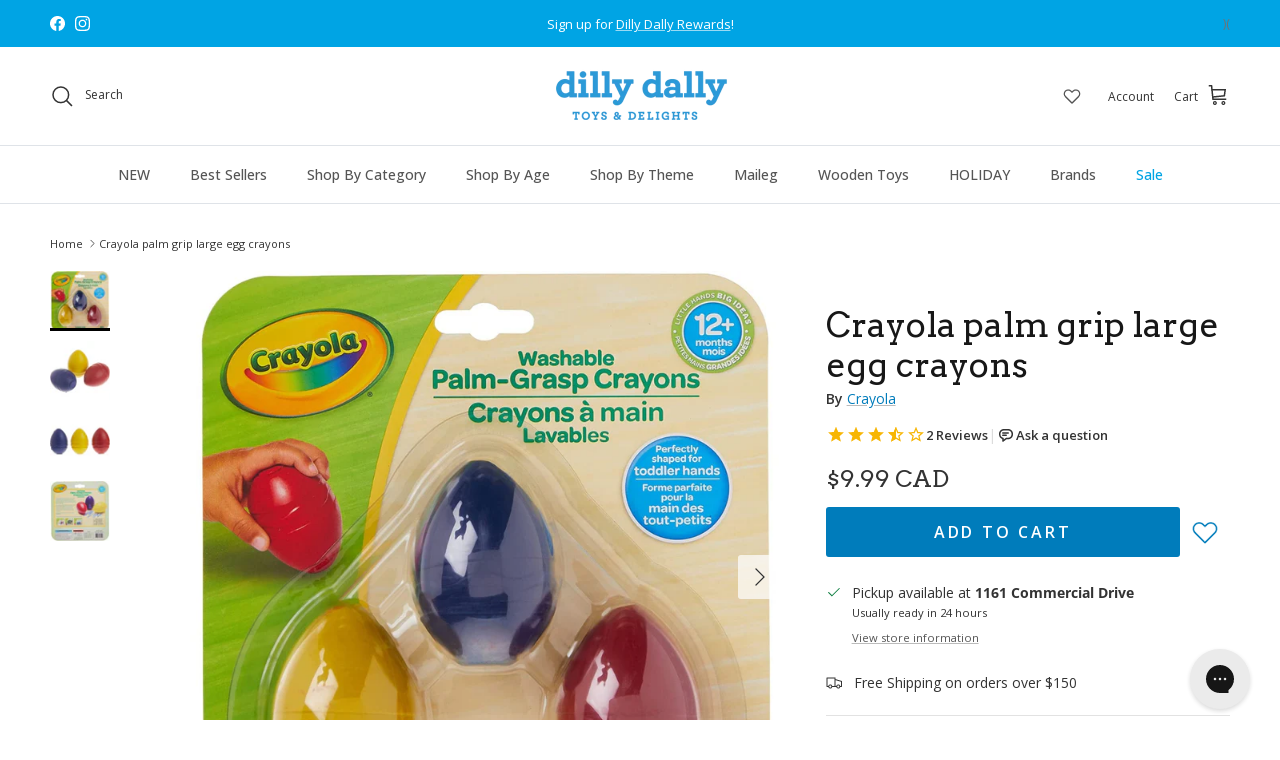

--- FILE ---
content_type: text/html; charset=utf-8
request_url: https://dillydallykids.ca/products/crayola-palm-grip-large-egg-crayons
body_size: 81257
content:
<!doctype html>
<html class="no-js" lang="en" dir="ltr">
<head>
<!-- Start of Shoplift scripts -->
<!-- 2025-02-26T23:45:02.0453665Z -->
<style>.shoplift-hide { opacity: 0 !important; }</style>
<script type="text/javascript">(function(rootPath, template, themeRole, themeId, isThemePreview){ /* Generated on 2025-03-06T18:45:01.4905535Z */var N=Object.defineProperty;var j=(m,p,u)=>p in m?N(m,p,{enumerable:!0,configurable:!0,writable:!0,value:u}):m[p]=u;var l=(m,p,u)=>j(m,typeof p!="symbol"?p+"":p,u);(function(){"use strict";var m=" daum[ /]| deusu/| yadirectfetcher|(?:^|[^g])news(?!sapphire)|(?<! (?:channel/|google/))google(?!(app|/google| pixel))|(?<! cu)bots?(?:\\b|_)|(?<!(?: ya| yandex|^job|inapp;) ?)search|(?<!(?:lib))http|(?<![hg]m)score|@[a-z][\\w-]+\\.|\\(\\)|\\.com|\\b\\d{13}\\b|^<|^[\\w \\.\\-\\(?:\\):]+(?:/v?\\d+(?:\\.\\d+)?(?:\\.\\d{1,10})*?)?(?:,|$)|^[^ ]{50,}$|^\\d+\\b|^\\w+/[\\w\\(\\)]*$|^active|^ad muncher|^amaya|^avsdevicesdk/|^biglotron|^bot|^bw/|^clamav[ /]|^client/|^cobweb/|^custom|^ddg[_-]android|^discourse|^dispatch/\\d|^downcast/|^duckduckgo|^facebook|^getright/|^gozilla/|^hobbit|^hotzonu|^hwcdn/|^jeode/|^jetty/|^jigsaw|^microsoft bits|^movabletype|^mozilla/\\d\\.\\d \\(compatible;?\\)$|^mozilla/\\d\\.\\d \\w*$|^navermailapp|^netsurf|^offline|^owler|^postman|^python|^rank|^read|^reed|^rest|^rss|^snapchat|^space bison|^svn|^swcd |^taringa|^thumbor/|^track|^valid|^w3c|^webbandit/|^webcopier|^wget|^whatsapp|^wordpress|^xenu link sleuth|^yahoo|^yandex|^zdm/\\d|^zoom marketplace/|^{{.*}}$|admin|analyzer|archive|ask jeeves/teoma|bit\\.ly/|bluecoat drtr|browsex|burpcollaborator|capture|catch|check|chrome-lighthouse|chromeframe|classifier|clean|cloud|crawl|cypress/|dareboost|datanyze|dejaclick|detect|dmbrowser|download|evc-batch/|feed|firephp|gomezagent|headless|httrack|hubspot marketing grader|hydra|ibisbrowser|images|insight|inspect|iplabel|ips-agent|java(?!;)|library|mail\\.ru/|manager|measure|neustar wpm|node|nutch|offbyone|optimize|pageburst|pagespeed|parser|perl|phantomjs|pingdom|powermarks|preview|proxy|ptst[ /]\\d|reputation|resolver|retriever|rexx;|rigor|rss\\b|scan|scrape|server|sogou|sparkler/|speedcurve|spider|splash|statuscake|synapse|synthetic|tools|torrent|trace|transcoder|url|virtuoso|wappalyzer|watch|webglance|webkit2png|whatcms/|zgrab",p=/bot|spider|crawl|http|lighthouse/i,u;function I(){if(u instanceof RegExp)return u;try{u=new RegExp(m,"i")}catch{u=p}return u}function A(r){return!!r&&I().test(r)}class v{constructor(){l(this,"timestamp");this.timestamp=new Date}}class P extends v{constructor(e,s,i){super();l(this,"type");l(this,"testId");l(this,"hypothesisId");this.type=3,this.testId=e,this.hypothesisId=s,this.timestamp=i}}class x extends v{constructor(e){super();l(this,"type");l(this,"path");this.type=4,this.path=e}}class E extends v{constructor(e){super();l(this,"type");l(this,"cart");this.type=5,this.cart=e}}class w extends Error{constructor(){super();l(this,"isBot");this.isBot=!0}}function L(r,t,e){for(const s of t.selectors){const i=r.querySelectorAll(s.cssSelector);for(let o=0;o<i.length;o++)e(t.testId,t.hypothesisId)}S(r,t,(s,i,o,n,a)=>a(i,o),e)}function H(r,t,e){for(const s of t.selectors)b(r,t.testId,t.hypothesisId,s,e??(()=>{}));S(r,t,b,e??(()=>{}))}function V(r){return r.urlPatterns.reduce((t,e)=>{switch(e.operator){case"contains":return t+`.*${e}.*`;case"endsWith":return t+`.*${e}`;case"startsWith":return t+`${e}.*`}},"")}function S(r,t,e,s){new MutationObserver(()=>{for(const o of t.selectors)e(r,t.testId,t.hypothesisId,o,s)}).observe(r.documentElement,{childList:!0,subtree:!0})}function b(r,t,e,s,i){const o=r.querySelectorAll(s.cssSelector);for(let n=0;n<o.length;n++){let a=o.item(n);if(a instanceof HTMLElement&&a.dataset.shoplift!==""){a.dataset.shoplift="";for(const c of s.actions.sort(O))a=R(r,s.cssSelector,a,c)}}return o.length>0&&i?(i(t,e),!0):!1}function R(r,t,e,s){switch(s.type){case"innerHtml":e.innerHTML=s.value;break;case"attribute":q(e,s.scope,s.value);break;case"css":F(r,t,s.value);break;case"js":M(r,e,s);break;case"copy":return _(e);case"remove":$(e);break;case"move":D(e,parseInt(s.value));break}return e}function q(r,t,e){r.setAttribute(t,e)}function F(r,t,e){var i;const s=r.createElement("style");s.innerHTML=`${t} { ${e} }`,(i=r.getElementsByTagName("head")[0])==null||i.appendChild(s)}function M(r,t,e){Function("document","element",`use strict; ${e.value}`)(r,t)}function _(r){const t=r.cloneNode(!0);if(!r.parentNode)throw"Can't copy node outside of DOM";return r.parentNode.insertBefore(t,r.nextSibling),t}function $(r){r.remove()}function D(r,t){if(t===0)return;const e=Array.prototype.slice.call(r.parentElement.children).indexOf(r),s=Math.min(Math.max(e+t,0),r.parentElement.children.length-1);r.parentElement.children.item(s).insertAdjacentElement(t>0?"afterend":"beforebegin",r)}function O(r,t){return k(r)-k(t)}function k(r){return r.type==="copy"||r.type==="remove"?0:1}function g(r,t){return typeof t=="string"&&/\d{4}-\d{2}-\d{2}T\d{2}:\d{2}:\d{2}.\d+(?:Z|[+-]\d+)/.test(t)?new Date(t):t}function T(r,t){return t}class z{constructor(t,e,s,i,o,n,a,c,h,d){l(this,"skipScriptSessionKey","Shoplift_SkipScript");l(this,"essentialSessionKey","Shoplift_Essential");l(this,"analyticsSessionKey","Shoplift_Analytics");l(this,"legacySessionKey");l(this,"cssHideClass");l(this,"testConfigs");l(this,"inactiveTestConfigs");l(this,"testsFilteredByAudience");l(this,"sendPageView");l(this,"shopliftDebug");l(this,"useGtag");l(this,"getCountryTimeout");l(this,"state");l(this,"shopifyAnalyticsId");l(this,"cookie",document.cookie);l(this,"isSyncing",!1);l(this,"fetch");l(this,"localStorageSet");l(this,"localStorageGet");l(this,"urlParams",new URLSearchParams(window.location.search));l(this,"device");this.shop=t,this.host=e,this.eventHost=s,this.legacySessionKey=`SHOPLIFT_SESSION_${this.shop}`,this.cssHideClass=i?"shoplift-hide":"",this.testConfigs=h.map(y=>({...y,startAt:new Date(y.startAt),statusHistory:y.statusHistory.map(C=>({...C,createdAt:new Date(C.createdAt)}))})),this.inactiveTestConfigs=d,this.sendPageView=!!o,this.shopliftDebug=n===!0,this.useGtag=a===!0,this.fetch=window.fetch.bind(window),this.localStorageSet=window.localStorage.setItem.bind(window.localStorage),this.localStorageGet=window.localStorage.getItem.bind(window.localStorage);const f=this.getDeviceType();this.device=f!=="tablet"?f:"mobile",this.state=this.loadState(),this.shopifyAnalyticsId=this.getShopifyAnalyticsId(),this.testsFilteredByAudience=h.filter(y=>y.status=="active"),this.getCountryTimeout=c===1000?1e3:c,this.log("State Loaded",JSON.stringify(this.state))}async init(){try{if(this.log("Shoplift script initializing"),window.Shopify&&window.Shopify.designMode){this.log("Skipping script for design mode");return}if(window.location.href.includes("slScreenshot=true")){this.log("Skipping script for screenshot"),this.setShoplift();return}if(window.location.href.includes("slSessionSkipScript=true")){this.log("Skipping script and persisting to session storage"),sessionStorage.setItem(this.skipScriptSessionKey,"true"),this.setShoplift();return}if(sessionStorage.getItem(this.skipScriptSessionKey)){this.log("Skipping script from session storage"),this.setShoplift();return}if(window.location.hostname.endsWith(".shopifypreview.com")||window.location.hostname.endsWith(".edgemesh.com")){this.log("Skipping script for preview");return}if(window.location.href.includes("isShopliftMerchant")){const e=this.urlParams.get("isShopliftMerchant")==="true";this.log("Setting merchant session to %s",e),this.state.essential.isMerchant=e,this.persistEssentialState()}if(A(navigator.userAgent)||(this.shopifyAnalyticsId=this.getShopifyAnalyticsId(),this.monitorConsentChange(),this.checkForThemePreview()))return;if(await this.refreshVisitor(this.shopifyAnalyticsId),await this.handleVisitorTest()){this.log("Redirecting for visitor test");return}this.setShoplift(),this.showPage(),await this.finalize(),console.log("SHOPLIFT SCRIPT INITIALIZED!")}catch(t){if(t instanceof w)return;throw t}finally{typeof window.shoplift!="object"&&(window.shoplift={isHypothesisActive:async t=>!1,setAnalyticsConsent:t=>{throw"Shoplift not initialized"},getVisitorData:()=>{throw"Shoplift not initialized"}})}}async finalize(){const t=await this.getCartState();t!==null&&this.queueCartUpdate(t),this.pruneStateAndSave(),await this.syncAllEvents()}setShoplift(){this.log("Setting up public API");const e=this.urlParams.get("slVariant")==="true",s=e?null:this.urlParams.get("slVariant");window.shoplift={isHypothesisActive:async i=>{if(this.log("Script checking variant for hypothesis '%s'",i),e)return this.log("Forcing variant for hypothesis '%s'",i),!0;if(s!==null)return this.log("Forcing hypothesis '%s'",s),i===s;const o=this.testConfigs.find(a=>a.hypotheses.some(c=>c.id===i));if(!o)return this.log("No test found for hypothesis '%s'",i),!1;const n=this.state.essential.visitorTests.find(a=>a.testId===o.id);return n?(this.log("Active visitor test found",i),n.hypothesisId===i):(await this.manuallySplitVisitor(o),this.testConfigs.some(a=>a.hypotheses.some(c=>c.id===i&&this.state.essential.visitorTests.some(h=>h.hypothesisId===c.id))))},setAnalyticsConsent:async i=>{await this.onConsentChange(i,!0)},getVisitorData:()=>({visitor:this.state.analytics.visitor,visitorTests:this.state.essential.visitorTests.filter(i=>!i.isInvalid).map(i=>{const{shouldSendToGa:o,...n}=i;return n})})}}async manuallySplitVisitor(t){this.log("Starting manual split for test '%s'",t.id),await this.handleVisitorTest([t]),this.saveState(),this.syncAllEvents()}async handleVisitorTest(t){await this.filterTestsByAudience(this.testConfigs,this.state.analytics.visitor??this.buildBaseVisitor(),this.state.essential.visitorTests);let e=t?t.filter(i=>this.testsFilteredByAudience.some(o=>o.id===i.id)):this.testsForUrl(this.testsFilteredByAudience);if(e.length>0){this.log("Existing visitor on test page");const i=this.getCurrentVisitorHypothesis(e);if(i){this.log("Found current visitor test");const c=this.considerRedirect(i);return c&&(this.log("Redirecting for current visitor test"),this.redirect(i)),c}this.log("No active test relation for test page");const o=this.testsForUrl(this.inactiveTestConfigs.filter(c=>this.testIsPaused(c)&&c.hypotheses.some(h=>this.state.essential.visitorTests.some(d=>d.hypothesisId===h.id)))).map(c=>c.id);if(o.length>0)return this.log("Visitor has paused tests for test page, skipping test assignment: %o",o),!1;if(this.hasThemeAndOtherTestTypes(this.testsFilteredByAudience)){this.log("Store has both theme and non-theme tests");const c=this.visitorActiveTestType();this.log("Current visitor test type is '%s'",c);let h;switch(c){case"templateOrUrlRedirect":this.log("Filtering to non-theme tests"),h=d=>d!=="theme";break;case"theme":this.log("Filtering to theme tests"),h=d=>d==="theme";break;case null:h=Math.random()>.5?(this.log("Filtering to theme tests"),d=>d==="theme"):(this.log("Filtering to non-theme tests"),d=>d!=="theme");break}e=e.filter(d=>d.hypotheses.some(f=>f.isControl&&h(f.type)))}if(e.length===0)return this.log("No tests found"),!1;const n=e[Math.floor(Math.random()*e.length)],a=this.pickHypothesis(n);if(a){this.log("Adding local visitor to test '%s', hypothesis '%s'",n.id,a.id),this.queueAddVisitorToTest(n.id,a);const c=this.considerRedirect(a);return c&&(this.log("Redirecting for new test"),this.redirect(a)),c}this.log("No hypothesis found")}return this.includeInDomTests(),!1}includeInDomTests(){const t=this.getDomTestsForCurrentUrl(),e=this.getVisitorDomHypothesis(t);for(const s of t){this.log("Evaluating dom test '%s'",s.id);const o=e.find(n=>s.hypotheses.some(a=>n.id===a.id))??this.pickHypothesis(s);if(!o){this.log("Failed to pick hypothesis for test");continue}if(o.isControl){this.log("Test has no dom actions to take, detect selector for test inclusion");const n=s.hypotheses.filter(a=>a.id!==o.id).flatMap(a=>{var c;return((c=a.domSelectors)==null?void 0:c.map(h=>({...h,testId:s.id})))??[]});n.length>0&&L(document,{testId:s.id,hypothesisId:o.id,selectors:n},a=>{this.queueAddVisitorToTest(a,o),this.syncAllEvents()});continue}if(!o.domSelectors||o.domSelectors.length===0){this.log("No selectors found, skipping hypothesis");continue}this.log("Watching for selectors"),H(document,{testId:s.id,hypothesisId:o.id,selectors:o.domSelectors},n=>{this.queueAddVisitorToTest(n,o),this.syncAllEvents()})}}considerRedirect(t){if(this.log("Considering redirect for hypothesis '%s'",t.id),t.isControl)return this.log("Skipping redirect for control"),!1;if(t.type==="basicScript"||t.type==="manualScript")return this.log("Skipping redirect for script test"),!1;const e=this.state.essential.visitorTests.find(n=>n.hypothesisId===t.id),s=new URL(window.location.toString()),o=new URLSearchParams(window.location.search).get("view");if(t.type==="theme"){if(!(t.themeId===themeId)){if(this.log("Theme id '%s' is not hypothesis theme ID '%s'",t.themeId,themeId),e&&e.themeId!==t.themeId&&(e.themeId===themeId||!this.isThemePreview()))this.log("On old theme, redirecting and updating local visitor"),e.themeId=t.themeId;else if(this.isThemePreview())return this.log("On non-test theme, skipping redirect"),!1;return this.log("Hiding page to redirect for theme test"),this.hidePage(),!0}return!1}else if(t.type!=="dom"&&t.affix!==template.suffix&&t.affix!==o||t.redirectPath&&!s.pathname.endsWith(t.redirectPath))return this.log("Hiding page to redirect for template test"),this.hidePage(),!0;return this.log("Not redirecting"),!1}redirect(t){if(this.log("Redirecting to hypothesis '%s'",t.id),t.isControl)return;const e=new URL(window.location.toString());if(e.searchParams.delete("view"),t.redirectPath){const s=RegExp("^(/w{2}-w{2})/").exec(e.pathname);if(s&&s.length>1){const i=s[1];e.pathname=`${i}${t.redirectPath}`}else e.pathname=t.redirectPath}else t.type==="theme"?(e.searchParams.set("_ab","0"),e.searchParams.set("_fd","0"),e.searchParams.set("_sc","1"),e.searchParams.set("preview_theme_id",t.themeId.toString())):t.type!=="urlRedirect"&&e.searchParams.set("view",t.affix);this.queueRedirect(e)}async refreshVisitor(t){if(console.log(`${t}:${this.state.essential.isFirstLoad}:${this.testConfigs.some(s=>s.visitorOption!=="all")}`),t===null||!this.state.essential.isFirstLoad||!this.testConfigs.some(s=>s.visitorOption!=="all"))return;this.hidePage();const e=await this.getVisitor(t);e&&e.id&&this.updateLocalVisitor(e)}buildBaseVisitor(){return{shopifyAnalyticsId:this.shopifyAnalyticsId,device:this.device,country:null,...this.state.essential.initialState}}getInitialState(){const t=this.getUTMValue("utm_source")??"",e=this.getUTMValue("utm_medium")??"",s=this.getUTMValue("utm_campaign")??"",i=this.getUTMValue("utm_content")??"",o=window.document.referrer,n=this.device;return{createdAt:new Date,utmSource:t,utmMedium:e,utmCampaign:s,utmContent:i,referrer:o,device:n}}checkForThemePreview(){return this.log("Checking for theme preview"),this.isThemePreview()?this.state.essential.isMerchant?(this.log("Merchant previewing theme"),this.clearThemeBar(!0,!1,this.state),!0):this.state.essential.visitorTests.some(t=>{var e;return t.isThemeTest&&((e=this.getHypothesis(t.hypothesisId))==null?void 0:e.themeId)===themeId})?(this.log("On active theme test, removing theme bar"),this.clearThemeBar(!1,!0,this.state),!1):this.state.essential.visitorTests.some(t=>t.isThemeTest&&!this.getHypothesis(t.hypothesisId)&&(t.themeId==null||t.themeId===themeId))?(this.log("Visitor is on an inactive theme test, redirecting to main theme"),this.redirectToMainTheme(),!0):this.state.essential.isFirstLoad&&this.testConfigs.some(t=>t.hypotheses.some(e=>e.themeId===themeId))?(this.log("No visitor found for active theme test, redirecting to main theme"),this.redirectToMainTheme(),!0):this.inactiveTestConfigs.some(t=>t.hypotheses.some(e=>e.themeId===themeId))?(this.log("Current theme is an inactive theme test, redirecting to main theme"),this.redirectToMainTheme(),!0):this.testConfigs.some(t=>t.hypotheses.some(e=>e.themeId===themeId))?(this.log("Falling back to clearing theme bar"),this.clearThemeBar(!1,!0,this.state),!1):(this.log("No tests on current theme, skipping script"),this.clearThemeBar(!0,!1,this.state),!0):(this.log("Not on theme preview"),this.clearThemeBar(!0,!1,this.state),!1)}redirectToMainTheme(){this.hidePage();const t=new URL(window.location.toString());t.searchParams.set("preview_theme_id",""),this.queueRedirect(t)}testsForUrl(t){const e=new URL(window.location.href),s=this.typeFromTemplate();return t.filter(i=>i.hypotheses.some(o=>o.type!=="dom"&&(o.isControl&&o.type===s&&o.affix===template.suffix||o.type==="theme"||o.isControl&&o.type==="urlRedirect"&&o.redirectPath&&e.pathname.endsWith(o.redirectPath)||o.type==="basicScript"))&&(i.ignoreTestViewParameterEnforcement||!e.searchParams.has("view")||i.hypotheses.map(o=>o.affix).includes(e.searchParams.get("view")??"")))}domTestsForUrl(t){const e=new URL(window.location.href);return t.filter(s=>s.hypotheses.some(i=>i.type==="dom"&&i.domSelectors&&i.domSelectors.some(o=>new RegExp(V(o)).test(e.toString()))))}async filterTestsByAudience(t,e,s){const i=[];let o=e.country;!o&&t.some(n=>n.requiresCountry&&!s.some(a=>a.testId===n.id))&&(this.log("Hiding page to check geoip"),this.hidePage(),o=await this.makeJsonRequest({method:"get",url:`${this.eventHost}/api/v0/visitors/get-country`,signal:AbortSignal.timeout(this.getCountryTimeout)}).catch(n=>(this.log("Error getting country",n),null)));for(const n of t){this.log("Checking audience for test '%s'",n.id);const a=this.visitorCreatedDuringTestActive(n.statusHistory);(s.some(h=>h.testId===n.id&&(n.device==="all"||n.device===e.device&&n.device===this.device))||this.isTargetAudience(n,e,a,o))&&(this.log("Visitor is in audience for test '%s'",n.id),i.push(n))}this.testsFilteredByAudience=i}isTargetAudience(t,e,s,i){const o=this.getChannel(e);return(t.device==="all"||t.device===e.device&&t.device===this.device)&&(t.visitorOption==="all"||t.visitorOption==="new"&&s||t.visitorOption==="returning"&&!s)&&(t.targetAudiences.length===0||t.targetAudiences.reduce((n,a)=>n||a.reduce((c,h)=>c&&h(e,s,o,i),!0),!1))}visitorCreatedDuringTestActive(t){let e="";for(const s of t){if(this.state.analytics.visitor!==null&&this.state.analytics.visitor.createdAt<s.createdAt||this.state.essential.initialState.createdAt<s.createdAt)break;e=s.status}return e==="active"}getDomTestsForCurrentUrl(){return this.domTestsForUrl(this.testsFilteredByAudience)}getCurrentVisitorHypothesis(t){return t.flatMap(e=>e.hypotheses).find(e=>e.type!=="dom"&&this.state.essential.visitorTests.some(s=>s.hypothesisId===e.id))}getVisitorDomHypothesis(t){return t.flatMap(e=>e.hypotheses).filter(e=>e.type==="dom"&&this.state.essential.visitorTests.some(s=>s.hypothesisId===e.id))}getHypothesis(t){return this.testConfigs.filter(e=>e.hypotheses.some(s=>s.id===t)).map(e=>e.hypotheses.find(s=>s.id===t))[0]}hasThemeTest(t){return t.some(e=>e.hypotheses.some(s=>s.type==="theme"))}hasTestThatIsNotThemeTest(t){return t.some(e=>e.hypotheses.some(s=>s.type!=="theme"&&s.type!=="dom"))}hasThemeAndOtherTestTypes(t){return this.hasThemeTest(t)&&this.hasTestThatIsNotThemeTest(t)}testIsPaused(t){return t.status==="paused"||t.status==="incompatible"||t.status==="suspended"}visitorActiveTestType(){const t=this.state.essential.visitorTests.filter(e=>this.testConfigs.some(s=>s.hypotheses.some(i=>i.id==e.hypothesisId)));return t.length===0?null:t.some(e=>e.isThemeTest)?"theme":"templateOrUrlRedirect"}pickHypothesis(t){let e=Math.random();const s=t.hypotheses.reduce((o,n)=>o+n.visitorCount,0);return t.hypotheses.sort((o,n)=>o.isControl?n.isControl?0:-1:n.isControl?1:0).reduce((o,n)=>{if(o!==null)return o;const c=t.hypotheses.reduce((h,d)=>h&&d.visitorCount>20,!0)?n.visitorCount/s-n.trafficPercentage:0;return e<=n.trafficPercentage-c?n:(e-=n.trafficPercentage,null)},null)}typeFromTemplate(){switch(template.type){case"collection-list":return"collectionList";case"page":return"landing";case"article":case"blog":case"cart":case"collection":case"index":case"product":case"search":return template.type;default:return null}}queueRedirect(t){this.saveState(),window.setTimeout(()=>window.location.assign(t),0)}async syncAllEvents(){const t=async()=>{if(this.isSyncing){window.setTimeout(()=>void(async()=>await t())(),500);return}try{this.isSyncing=!0,await this.syncEvents(),this.syncGAEvents()}finally{this.isSyncing=!1}};await t()}async syncEvents(){var s,i;if(!this.state.essential.consentApproved||!this.shopifyAnalyticsId||this.state.analytics.queue.length===0)return;const t=this.state.analytics.queue.length,e=this.state.analytics.queue.splice(0,t);this.log("Syncing %s events",t);try{const o={shop:this.shop,visitorDetails:{shopifyAnalyticsId:this.shopifyAnalyticsId,device:((s=this.state.analytics.visitor)==null?void 0:s.device)??this.device,country:((i=this.state.analytics.visitor)==null?void 0:i.country)??null,...this.state.essential.initialState},events:this.state.essential.visitorTests.filter(a=>!a.isInvalid&&!a.isSaved).map(a=>new P(a.testId,a.hypothesisId,a.createdAt)).concat(e)},n=await this.sendEvents(o);n!==null&&this.updateLocalVisitor(n)}catch{this.state.analytics.queue.splice(0,0,...e)}finally{this.saveState()}}syncGAEvents(){if(!this.useGtag||!this.state.essential.consentApproved)return;const t=this.state.essential.visitorTests.filter(e=>e.shouldSendToGa);this.log("Syncing %s ga events",length);try{for(const e of t)this.sendGtagEvent(e.testId,e.hypothesisId),e.shouldSendToGa=!1}catch(e){this.log("Failed sending event to gtag",e)}finally{this.persistEssentialState()}}sendGtagEvent(t,e){this.log("Sending gtag event for",t,e);const s={exp_variant_string:`SL-${t}-${e}`};this.shopliftDebug&&Object.assign(s,{debug_mode:!0}),typeof window.gtag=="function"?gtag("event","experience_impression",s):(this.log("gtag not found, pushing to dataLayer"),window.dataLayer=window.dataLayer||[],window.dataLayer.push({event:"experience_impression",...s}))}updateLocalVisitor(t){let e;({visitorTests:e,...this.state.analytics.visitor}=t);for(const s of this.state.essential.visitorTests.filter(i=>!e.some(o=>o.testId===i.testId)))s.isSaved=!0,s.isInvalid=!0;for(const s of e)this.state.essential.visitorTests.some(o=>o.testId===s.testId)||this.state.essential.visitorTests.push(s);this.state.analytics.visitor.storedAt=new Date}async getVisitor(t){try{return await this.makeJsonRequest({method:"get",url:`${this.eventHost}/api/v0/visitors/by-key/${this.shop}/${t}`})}catch{return null}}async sendEvents(t){return await this.makeJsonRequest({method:"post",url:`${this.eventHost}/api/v0/events`,data:JSON.stringify(t)})}async getRemoteVisitor(t){return await this.makeJsonRequest({method:"get",url:`${this.eventHost}/api/v0/visitors/${t}`})}async updateShopifyAnalyticsId(t,e){return await this.makeJsonRequest({method:"put",url:`${this.eventHost}/api/v0/visitors/${t}`,data:JSON.stringify({shop:this.shop,shopifyAnalyticsId:e})})}getUTMValue(t){const s=decodeURIComponent(window.location.search.substring(1)).split("&");for(let i=0;i<s.length;i++){const o=s[i].split("=");if(o[0]===t)return o[1]||null}return null}hidePage(){this.log("Hiding page"),this.cssHideClass&&!window.document.documentElement.classList.contains(this.cssHideClass)&&(window.document.documentElement.classList.add(this.cssHideClass),setTimeout(this.removeAsyncHide(this.cssHideClass),2e3))}showPage(){this.cssHideClass&&this.removeAsyncHide(this.cssHideClass)()}getDeviceType(){function t(){let s=!1;return function(i){(/(android|bb\d+|meego).+mobile|avantgo|bada\/|blackberry|blazer|compal|elaine|fennec|hiptop|iemobile|ip(hone|od)|iris|kindle|lge |maemo|midp|mmp|mobile.+firefox|netfront|opera m(ob|in)i|palm( os)?|phone|p(ixi|re)\/|plucker|pocket|psp|series(4|6)0|symbian|treo|up\.(browser|link)|vodafone|wap|windows ce|xda|xiino/i.test(i)||/1207|6310|6590|3gso|4thp|50[1-6]i|770s|802s|a wa|abac|ac(er|oo|s\-)|ai(ko|rn)|al(av|ca|co)|amoi|an(ex|ny|yw)|aptu|ar(ch|go)|as(te|us)|attw|au(di|\-m|r |s )|avan|be(ck|ll|nq)|bi(lb|rd)|bl(ac|az)|br(e|v)w|bumb|bw\-(n|u)|c55\/|capi|ccwa|cdm\-|cell|chtm|cldc|cmd\-|co(mp|nd)|craw|da(it|ll|ng)|dbte|dc\-s|devi|dica|dmob|do(c|p)o|ds(12|\-d)|el(49|ai)|em(l2|ul)|er(ic|k0)|esl8|ez([4-7]0|os|wa|ze)|fetc|fly(\-|_)|g1 u|g560|gene|gf\-5|g\-mo|go(\.w|od)|gr(ad|un)|haie|hcit|hd\-(m|p|t)|hei\-|hi(pt|ta)|hp( i|ip)|hs\-c|ht(c(\-| |_|a|g|p|s|t)|tp)|hu(aw|tc)|i\-(20|go|ma)|i230|iac( |\-|\/)|ibro|idea|ig01|ikom|im1k|inno|ipaq|iris|ja(t|v)a|jbro|jemu|jigs|kddi|keji|kgt( |\/)|klon|kpt |kwc\-|kyo(c|k)|le(no|xi)|lg( g|\/(k|l|u)|50|54|\-[a-w])|libw|lynx|m1\-w|m3ga|m50\/|ma(te|ui|xo)|mc(01|21|ca)|m\-cr|me(rc|ri)|mi(o8|oa|ts)|mmef|mo(01|02|bi|de|do|t(\-| |o|v)|zz)|mt(50|p1|v )|mwbp|mywa|n10[0-2]|n20[2-3]|n30(0|2)|n50(0|2|5)|n7(0(0|1)|10)|ne((c|m)\-|on|tf|wf|wg|wt)|nok(6|i)|nzph|o2im|op(ti|wv)|oran|owg1|p800|pan(a|d|t)|pdxg|pg(13|\-([1-8]|c))|phil|pire|pl(ay|uc)|pn\-2|po(ck|rt|se)|prox|psio|pt\-g|qa\-a|qc(07|12|21|32|60|\-[2-7]|i\-)|qtek|r380|r600|raks|rim9|ro(ve|zo)|s55\/|sa(ge|ma|mm|ms|ny|va)|sc(01|h\-|oo|p\-)|sdk\/|se(c(\-|0|1)|47|mc|nd|ri)|sgh\-|shar|sie(\-|m)|sk\-0|sl(45|id)|sm(al|ar|b3|it|t5)|so(ft|ny)|sp(01|h\-|v\-|v )|sy(01|mb)|t2(18|50)|t6(00|10|18)|ta(gt|lk)|tcl\-|tdg\-|tel(i|m)|tim\-|t\-mo|to(pl|sh)|ts(70|m\-|m3|m5)|tx\-9|up(\.b|g1|si)|utst|v400|v750|veri|vi(rg|te)|vk(40|5[0-3]|\-v)|vm40|voda|vulc|vx(52|53|60|61|70|80|81|83|85|98)|w3c(\-| )|webc|whit|wi(g |nc|nw)|wmlb|wonu|x700|yas\-|your|zeto|zte\-/i.test(i.substr(0,4)))&&(s=!0)}(navigator.userAgent||navigator.vendor),s}function e(){let s=!1;return function(i){(/android|ipad|playbook|silk/i.test(i)||/1207|6310|6590|3gso|4thp|50[1-6]i|770s|802s|a wa|abac|ac(er|oo|s\-)|ai(ko|rn)|al(av|ca|co)|amoi|an(ex|ny|yw)|aptu|ar(ch|go)|as(te|us)|attw|au(di|\-m|r |s )|avan|be(ck|ll|nq)|bi(lb|rd)|bl(ac|az)|br(e|v)w|bumb|bw\-(n|u)|c55\/|capi|ccwa|cdm\-|cell|chtm|cldc|cmd\-|co(mp|nd)|craw|da(it|ll|ng)|dbte|dc\-s|devi|dica|dmob|do(c|p)o|ds(12|\-d)|el(49|ai)|em(l2|ul)|er(ic|k0)|esl8|ez([4-7]0|os|wa|ze)|fetc|fly(\-|_)|g1 u|g560|gene|gf\-5|g\-mo|go(\.w|od)|gr(ad|un)|haie|hcit|hd\-(m|p|t)|hei\-|hi(pt|ta)|hp( i|ip)|hs\-c|ht(c(\-| |_|a|g|p|s|t)|tp)|hu(aw|tc)|i\-(20|go|ma)|i230|iac( |\-|\/)|ibro|idea|ig01|ikom|im1k|inno|ipaq|iris|ja(t|v)a|jbro|jemu|jigs|kddi|keji|kgt( |\/)|klon|kpt |kwc\-|kyo(c|k)|le(no|xi)|lg( g|\/(k|l|u)|50|54|\-[a-w])|libw|lynx|m1\-w|m3ga|m50\/|ma(te|ui|xo)|mc(01|21|ca)|m\-cr|me(rc|ri)|mi(o8|oa|ts)|mmef|mo(01|02|bi|de|do|t(\-| |o|v)|zz)|mt(50|p1|v )|mwbp|mywa|n10[0-2]|n20[2-3]|n30(0|2)|n50(0|2|5)|n7(0(0|1)|10)|ne((c|m)\-|on|tf|wf|wg|wt)|nok(6|i)|nzph|o2im|op(ti|wv)|oran|owg1|p800|pan(a|d|t)|pdxg|pg(13|\-([1-8]|c))|phil|pire|pl(ay|uc)|pn\-2|po(ck|rt|se)|prox|psio|pt\-g|qa\-a|qc(07|12|21|32|60|\-[2-7]|i\-)|qtek|r380|r600|raks|rim9|ro(ve|zo)|s55\/|sa(ge|ma|mm|ms|ny|va)|sc(01|h\-|oo|p\-)|sdk\/|se(c(\-|0|1)|47|mc|nd|ri)|sgh\-|shar|sie(\-|m)|sk\-0|sl(45|id)|sm(al|ar|b3|it|t5)|so(ft|ny)|sp(01|h\-|v\-|v )|sy(01|mb)|t2(18|50)|t6(00|10|18)|ta(gt|lk)|tcl\-|tdg\-|tel(i|m)|tim\-|t\-mo|to(pl|sh)|ts(70|m\-|m3|m5)|tx\-9|up(\.b|g1|si)|utst|v400|v750|veri|vi(rg|te)|vk(40|5[0-3]|\-v)|vm40|voda|vulc|vx(52|53|60|61|70|80|81|83|85|98)|w3c(\-| )|webc|whit|wi(g |nc|nw)|wmlb|wonu|x700|yas\-|your|zeto|zte\-/i.test(i.substr(0,4)))&&(s=!0)}(navigator.userAgent||navigator.vendor),s}return t()?"mobile":e()?"tablet":"desktop"}removeAsyncHide(t){return()=>{t&&window.document.documentElement.classList.remove(t)}}async getCartState(){try{let t=await this.makeJsonRequest({method:"get",url:`${window.location.origin}/cart.js`});return t===null?null:(t.note===null&&(t=await this.makeJsonRequest({method:"post",url:`${window.location.origin}/cart/update.js`,data:JSON.stringify({note:""})})),t)}catch(t){return this.log("Error sending cart info",t),null}}async makeJsonRequest(t){const e=await this.makeRequest(t);return e===null?null:JSON.parse(await e.text(),g)}async makeRequest(t){const{url:e,method:s,headers:i,data:o,signal:n}=t,a=new Headers;if(i)for(const h in i)a.append(h,i[h]);(!i||!i.Accept)&&a.append("Accept","application/json"),(!i||!i["Content-Type"])&&a.append("Content-Type","application/json"),(this.eventHost.includes("ngrok.io")||this.eventHost.includes("ngrok-free.app"))&&a.append("ngrok-skip-browser-warning","1234");const c=await this.fetch(e,{method:s,headers:a,body:o,signal:n});if(!c.ok){if(c.status===204)return null;if(c.status===422){const h=await c.json();if(typeof h<"u"&&h.isBot)throw new w}throw new Error(`Error sending shoplift request ${c.status}`)}return c}queueAddVisitorToTest(t,e){this.state.essential.visitorTests.some(s=>s.testId===t)||this.state.essential.visitorTests.push({createdAt:new Date,testId:t,hypothesisId:e.id,isThemeTest:e.type==="theme",themeId:e.themeId,isSaved:!1,isInvalid:!1,shouldSendToGa:!0})}queueCartUpdate(t){this.queueEvent(new E(t))}queuePageView(t){this.queueEvent(new x(t))}queueEvent(t){!this.state.essential.consentApproved&&this.state.essential.hasConsentInteraction||this.state.analytics.queue.length>10||this.state.analytics.queue.push(t)}legacyGetLocalStorageVisitor(){const t=this.localStorageGet(this.legacySessionKey);if(t)try{return JSON.parse(t,g)}catch{}return null}pruneStateAndSave(){this.state.essential.visitorTests=this.state.essential.visitorTests.filter(t=>this.testConfigs.some(e=>e.id==t.testId)||this.inactiveTestConfigs.filter(e=>this.testIsPaused(e)).some(e=>e.id===t.testId)),this.saveState()}saveState(){this.persistEssentialState(),this.persistAnalyticsState()}loadState(){const t=this.loadAnalyticsState(),e={analytics:t,essential:this.loadEssentialState(t)},s=this.legacyGetLocalStorageVisitor(),i=this.legacyGetCookieVisitor(),o=[s,i].filter(n=>n!==null).sort((n,a)=>+a.storedAt-+n.storedAt)[0];return e.analytics.visitor===null&&o&&({visitorTests:e.essential.visitorTests,...e.analytics.visitor}=o,e.essential.isFirstLoad=!1,e.essential.initialState={createdAt:o.createdAt,referrer:o.referrer,utmCampaign:o.utmCampaign,utmContent:o.utmContent,utmMedium:o.utmMedium,utmSource:o.utmSource,device:o.device},this.deleteCookie("SHOPLIFT"),this.deleteLocalStorage(this.legacySessionKey)),!e.essential.consentApproved&&e.essential.hasConsentInteraction&&this.deleteLocalStorage(this.analyticsSessionKey),e}loadEssentialState(t){var a;const e=this.loadLocalStorage(this.essentialSessionKey),s=this.loadCookie(this.essentialSessionKey),i=this.getInitialState();(a=t.visitor)!=null&&a.device&&(i.device=t.visitor.device);const o={timestamp:new Date,consentApproved:!1,hasConsentInteraction:!1,debugMode:!1,initialState:i,visitorTests:[],isMerchant:!1,isFirstLoad:!0},n=[e,s].filter(c=>c!==null).sort((c,h)=>+h.timestamp-+c.timestamp)[0]??o;return n.initialState||(t.visitor!==null?n.initialState=t.visitor:(n.initialState=i,n.initialState.createdAt=n.timestamp)),n}loadAnalyticsState(){const t=this.loadLocalStorage(this.analyticsSessionKey),e=this.loadCookie(this.analyticsSessionKey),s={timestamp:new Date,visitor:null,queue:[]};return[t,e].filter(i=>i!==null).sort((i,o)=>+o.timestamp-+i.timestamp)[0]??s}persistEssentialState(){this.log("Persisting essential state"),this.state.essential.isFirstLoad=!1,this.persistLocalStorageState(this.essentialSessionKey,this.state.essential),this.persistCookieState(this.essentialSessionKey,this.state.essential)}persistAnalyticsState(){this.log("Persisting analytics state"),this.state.essential.consentApproved&&(this.persistLocalStorageState(this.analyticsSessionKey,this.state.analytics),this.persistCookieState(this.analyticsSessionKey,this.state.analytics))}loadLocalStorage(t){const e=this.localStorageGet(t);return e===null?null:JSON.parse(e,g)}loadCookie(t){const e=this.getCookie(t);return e===null?null:JSON.parse(e,g)}persistLocalStorageState(t,e){e.timestamp=new Date,this.localStorageSet(t,JSON.stringify(e))}persistCookieState(t,e){e.timestamp=new Date;const s=JSON.stringify(e),i=new Date(new Date().getTime()+864e5*365).toUTCString();document.cookie=`${t}=${s};domain=.${window.location.hostname};path=/;expires=${i};SameSite=Strict;`}deleteCookie(t){const e=new Date(0).toUTCString();document.cookie=`${t}=;domain=.${window.location.hostname};path=/;expires=${e};`}deleteLocalStorage(t){window.localStorage.removeItem(t)}getChannel(t){var s;return((s=[{"name":"cross-network","test":(v) => new RegExp(".*cross-network.*", "i").test(v.utmCampaign)},{"name":"direct","test":(v) => v.utmSource === "" && v.utmMedium === ""},{"name":"paid-shopping","test":(v) => (new RegExp("^(?:Google|IGShopping|aax-us-east\.amazon-adsystem\.com|aax\.amazon-adsystem\.com|alibaba|alibaba\.com|amazon|amazon\.co\.uk|amazon\.com|apps\.shopify\.com|checkout\.shopify\.com|checkout\.stripe\.com|cr\.shopping\.naver\.com|cr2\.shopping\.naver\.com|ebay|ebay\.co\.uk|ebay\.com|ebay\.com\.au|ebay\.de|etsy|etsy\.com|m\.alibaba\.com|m\.shopping\.naver\.com|mercadolibre|mercadolibre\.com|mercadolibre\.com\.ar|mercadolibre\.com\.mx|message\.alibaba\.com|msearch\.shopping\.naver\.com|nl\.shopping\.net|no\.shopping\.net|offer\.alibaba\.com|one\.walmart\.com|order\.shopping\.yahoo\.co\.jp|partners\.shopify\.com|s3\.amazonaws\.com|se\.shopping\.net|shop\.app|shopify|shopify\.com|shopping\.naver\.com|shopping\.yahoo\.co\.jp|shopping\.yahoo\.com|shopzilla|shopzilla\.com|simplycodes\.com|store\.shopping\.yahoo\.co\.jp|stripe|stripe\.com|uk\.shopping\.net|walmart|walmart\.com)$", "i").test(v.utmSource) || new RegExp("^(.*(([^a-df-z]|^)shop|shopping).*)$", "i").test(v.utmCampaign)) && new RegExp("^(.*cp.*|ppc|retargeting|paid.*)$", "i").test(v.utmMedium)},{"name":"paid-search","test":(v) => new RegExp("^(?:360\.cn|alice|aol|ar\.search\.yahoo\.com|ask|at\.search\.yahoo\.com|au\.search\.yahoo\.com|auone|avg|babylon|baidu|biglobe|biglobe\.co\.jp|biglobe\.ne\.jp|bing|br\.search\.yahoo\.com|ca\.search\.yahoo\.com|centrum\.cz|ch\.search\.yahoo\.com|cl\.search\.yahoo\.com|cn\.bing\.com|cnn|co\.search\.yahoo\.com|comcast|conduit|daum|daum\.net|de\.search\.yahoo\.com|dk\.search\.yahoo\.com|dogpile|dogpile\.com|duckduckgo|ecosia\.org|email\.seznam\.cz|eniro|es\.search\.yahoo\.com|espanol\.search\.yahoo\.com|exalead\.com|excite\.com|fi\.search\.yahoo\.com|firmy\.cz|fr\.search\.yahoo\.com|globo|go\.mail\.ru|google|google-play|hk\.search\.yahoo\.com|id\.search\.yahoo\.com|in\.search\.yahoo\.com|incredimail|it\.search\.yahoo\.com|kvasir|lens\.google\.com|lite\.qwant\.com|lycos|m\.baidu\.com|m\.naver\.com|m\.search\.naver\.com|m\.sogou\.com|mail\.rambler\.ru|mail\.yandex\.ru|malaysia\.search\.yahoo\.com|msn|msn\.com|mx\.search\.yahoo\.com|najdi|naver|naver\.com|news\.google\.com|nl\.search\.yahoo\.com|no\.search\.yahoo\.com|ntp\.msn\.com|nz\.search\.yahoo\.com|onet|onet\.pl|pe\.search\.yahoo\.com|ph\.search\.yahoo\.com|pl\.search\.yahoo\.com|play\.google\.com|qwant|qwant\.com|rakuten|rakuten\.co\.jp|rambler|rambler\.ru|se\.search\.yahoo\.com|search-results|search\.aol\.co\.uk|search\.aol\.com|search\.google\.com|search\.smt\.docomo\.ne\.jp|search\.ukr\.net|secureurl\.ukr\.net|seznam|seznam\.cz|sg\.search\.yahoo\.com|so\.com|sogou|sogou\.com|sp-web\.search\.auone\.jp|startsiden|startsiden\.no|suche\.aol\.de|terra|th\.search\.yahoo\.com|tr\.search\.yahoo\.com|tut\.by|tw\.search\.yahoo\.com|uk\.search\.yahoo\.com|ukr|us\.search\.yahoo\.com|virgilio|vn\.search\.yahoo\.com|wap\.sogou\.com|webmaster\.yandex\.ru|websearch\.rakuten\.co\.jp|yahoo|yahoo\.co\.jp|yahoo\.com|yandex|yandex\.by|yandex\.com|yandex\.com\.tr|yandex\.fr|yandex\.kz|yandex\.ru|yandex\.ua|yandex\.uz|zen\.yandex\.ru)$", "i").test(v.utmSource) && new RegExp("^(.*cp.*|ppc|retargeting|paid.*)$", "i").test(v.utmMedium)},{"name":"paid-social","test":(v) => new RegExp("^(?:43things|43things\.com|51\.com|5ch\.net|Hatena|ImageShack|academia\.edu|activerain|activerain\.com|activeworlds|activeworlds\.com|addthis|addthis\.com|airg\.ca|allnurses\.com|allrecipes\.com|alumniclass|alumniclass\.com|ameba\.jp|ameblo\.jp|americantowns|americantowns\.com|amp\.reddit\.com|ancestry\.com|anobii|anobii\.com|answerbag|answerbag\.com|answers\.yahoo\.com|aolanswers|aolanswers\.com|apps\.facebook\.com|ar\.pinterest\.com|artstation\.com|askubuntu|askubuntu\.com|asmallworld\.com|athlinks|athlinks\.com|away\.vk\.com|awe\.sm|b\.hatena\.ne\.jp|baby-gaga|baby-gaga\.com|babyblog\.ru|badoo|badoo\.com|bebo|bebo\.com|beforeitsnews|beforeitsnews\.com|bharatstudent|bharatstudent\.com|biip\.no|biswap\.org|bit\.ly|blackcareernetwork\.com|blackplanet|blackplanet\.com|blip\.fm|blog\.com|blog\.feedspot\.com|blog\.goo\.ne\.jp|blog\.naver\.com|blog\.yahoo\.co\.jp|blogg\.no|bloggang\.com|blogger|blogger\.com|blogher|blogher\.com|bloglines|bloglines\.com|blogs\.com|blogsome|blogsome\.com|blogspot|blogspot\.com|blogster|blogster\.com|blurtit|blurtit\.com|bookmarks\.yahoo\.co\.jp|bookmarks\.yahoo\.com|br\.pinterest\.com|brightkite|brightkite\.com|brizzly|brizzly\.com|business\.facebook\.com|buzzfeed|buzzfeed\.com|buzznet|buzznet\.com|cafe\.naver\.com|cafemom|cafemom\.com|camospace|camospace\.com|canalblog\.com|care\.com|care2|care2\.com|caringbridge\.org|catster|catster\.com|cbnt\.io|cellufun|cellufun\.com|centerblog\.net|chat\.zalo\.me|chegg\.com|chicagonow|chicagonow\.com|chiebukuro\.yahoo\.co\.jp|classmates|classmates\.com|classquest|classquest\.com|co\.pinterest\.com|cocolog-nifty|cocolog-nifty\.com|copainsdavant\.linternaute\.com|couchsurfing\.org|cozycot|cozycot\.com|cross\.tv|crunchyroll|crunchyroll\.com|cyworld|cyworld\.com|cz\.pinterest\.com|d\.hatena\.ne\.jp|dailystrength\.org|deluxe\.com|deviantart|deviantart\.com|dianping|dianping\.com|digg|digg\.com|diigo|diigo\.com|discover\.hubpages\.com|disqus|disqus\.com|dogster|dogster\.com|dol2day|dol2day\.com|doostang|doostang\.com|dopplr|dopplr\.com|douban|douban\.com|draft\.blogger\.com|draugiem\.lv|drugs-forum|drugs-forum\.com|dzone|dzone\.com|edublogs\.org|elftown|elftown\.com|epicurious\.com|everforo\.com|exblog\.jp|extole|extole\.com|facebook|facebook\.com|faceparty|faceparty\.com|fandom\.com|fanpop|fanpop\.com|fark|fark\.com|fb|fb\.me|fc2|fc2\.com|feedspot|feministing|feministing\.com|filmaffinity|filmaffinity\.com|flickr|flickr\.com|flipboard|flipboard\.com|folkdirect|folkdirect\.com|foodservice|foodservice\.com|forums\.androidcentral\.com|forums\.crackberry\.com|forums\.imore\.com|forums\.nexopia\.com|forums\.webosnation\.com|forums\.wpcentral\.com|fotki|fotki\.com|fotolog|fotolog\.com|foursquare|foursquare\.com|free\.facebook\.com|friendfeed|friendfeed\.com|fruehstueckstreff\.org|fubar|fubar\.com|gaiaonline|gaiaonline\.com|gamerdna|gamerdna\.com|gather\.com|geni\.com|getpocket\.com|glassboard|glassboard\.com|glassdoor|glassdoor\.com|godtube|godtube\.com|goldenline\.pl|goldstar|goldstar\.com|goo\.gl|gooblog|goodreads|goodreads\.com|google\+|googlegroups\.com|googleplus|govloop|govloop\.com|gowalla|gowalla\.com|gree\.jp|groups\.google\.com|gulli\.com|gutefrage\.net|habbo|habbo\.com|hi5|hi5\.com|hootsuite|hootsuite\.com|houzz|houzz\.com|hoverspot|hoverspot\.com|hr\.com|hu\.pinterest\.com|hubculture|hubculture\.com|hubpages\.com|hyves\.net|hyves\.nl|ibibo|ibibo\.com|id\.pinterest\.com|identi\.ca|ig|imageshack\.com|imageshack\.us|imvu|imvu\.com|in\.pinterest\.com|insanejournal|insanejournal\.com|instagram|instagram\.com|instapaper|instapaper\.com|internations\.org|interpals\.net|intherooms|intherooms\.com|irc-galleria\.net|is\.gd|italki|italki\.com|jammerdirect|jammerdirect\.com|jappy\.com|jappy\.de|kaboodle\.com|kakao|kakao\.com|kakaocorp\.com|kaneva|kaneva\.com|kin\.naver\.com|l\.facebook\.com|l\.instagram\.com|l\.messenger\.com|last\.fm|librarything|librarything\.com|lifestream\.aol\.com|line|line\.me|linkedin|linkedin\.com|listal|listal\.com|listography|listography\.com|livedoor\.com|livedoorblog|livejournal|livejournal\.com|lm\.facebook\.com|lnkd\.in|m\.blog\.naver\.com|m\.cafe\.naver\.com|m\.facebook\.com|m\.kin\.naver\.com|m\.vk\.com|m\.yelp\.com|mbga\.jp|medium\.com|meetin\.org|meetup|meetup\.com|meinvz\.net|meneame\.net|menuism\.com|messages\.google\.com|messages\.yahoo\.co\.jp|messenger|messenger\.com|mix\.com|mixi\.jp|mobile\.facebook\.com|mocospace|mocospace\.com|mouthshut|mouthshut\.com|movabletype|movabletype\.com|mubi|mubi\.com|my\.opera\.com|myanimelist\.net|myheritage|myheritage\.com|mylife|mylife\.com|mymodernmet|mymodernmet\.com|myspace|myspace\.com|netvibes|netvibes\.com|news\.ycombinator\.com|newsshowcase|nexopia|ngopost\.org|niconico|nicovideo\.jp|nightlifelink|nightlifelink\.com|ning|ning\.com|nl\.pinterest\.com|odnoklassniki\.ru|odnoklassniki\.ua|okwave\.jp|old\.reddit\.com|oneworldgroup\.org|onstartups|onstartups\.com|opendiary|opendiary\.com|oshiete\.goo\.ne\.jp|out\.reddit\.com|over-blog\.com|overblog\.com|paper\.li|partyflock\.nl|photobucket|photobucket\.com|pinboard|pinboard\.in|pingsta|pingsta\.com|pinterest|pinterest\.at|pinterest\.ca|pinterest\.ch|pinterest\.cl|pinterest\.co\.kr|pinterest\.co\.uk|pinterest\.com|pinterest\.com\.au|pinterest\.com\.mx|pinterest\.de|pinterest\.es|pinterest\.fr|pinterest\.it|pinterest\.jp|pinterest\.nz|pinterest\.ph|pinterest\.pt|pinterest\.ru|pinterest\.se|pixiv\.net|pl\.pinterest\.com|playahead\.se|plurk|plurk\.com|plus\.google\.com|plus\.url\.google\.com|pocket\.co|posterous|posterous\.com|pro\.homeadvisor\.com|pulse\.yahoo\.com|qapacity|qapacity\.com|quechup|quechup\.com|quora|quora\.com|qzone\.qq\.com|ravelry|ravelry\.com|reddit|reddit\.com|redux|redux\.com|renren|renren\.com|researchgate\.net|reunion|reunion\.com|reverbnation|reverbnation\.com|rtl\.de|ryze|ryze\.com|salespider|salespider\.com|scoop\.it|screenrant|screenrant\.com|scribd|scribd\.com|scvngr|scvngr\.com|secondlife|secondlife\.com|serverfault|serverfault\.com|shareit|sharethis|sharethis\.com|shvoong\.com|sites\.google\.com|skype|skyrock|skyrock\.com|slashdot\.org|slideshare\.net|smartnews\.com|snapchat|snapchat\.com|social|sociallife\.com\.br|socialvibe|socialvibe\.com|spaces\.live\.com|spoke|spoke\.com|spruz|spruz\.com|ssense\.com|stackapps|stackapps\.com|stackexchange|stackexchange\.com|stackoverflow|stackoverflow\.com|stardoll\.com|stickam|stickam\.com|studivz\.net|suomi24\.fi|superuser|superuser\.com|sweeva|sweeva\.com|t\.co|t\.me|tagged|tagged\.com|taggedmail|taggedmail\.com|talkbiznow|talkbiznow\.com|taringa\.net|techmeme|techmeme\.com|tencent|tencent\.com|tiktok|tiktok\.com|tinyurl|tinyurl\.com|toolbox|toolbox\.com|touch\.facebook\.com|tr\.pinterest\.com|travellerspoint|travellerspoint\.com|tripadvisor|tripadvisor\.com|trombi|trombi\.com|trustpilot|tudou|tudou\.com|tuenti|tuenti\.com|tumblr|tumblr\.com|tweetdeck|tweetdeck\.com|twitter|twitter\.com|twoo\.com|typepad|typepad\.com|unblog\.fr|urbanspoon\.com|ushareit\.com|ushi\.cn|vampirefreaks|vampirefreaks\.com|vampirerave|vampirerave\.com|vg\.no|video\.ibm\.com|vk\.com|vkontakte\.ru|wakoopa|wakoopa\.com|wattpad|wattpad\.com|web\.facebook\.com|web\.skype\.com|webshots|webshots\.com|wechat|wechat\.com|weebly|weebly\.com|weibo|weibo\.com|wer-weiss-was\.de|weread|weread\.com|whatsapp|whatsapp\.com|wiki\.answers\.com|wikihow\.com|wikitravel\.org|woot\.com|wordpress|wordpress\.com|wordpress\.org|xanga|xanga\.com|xing|xing\.com|yahoo-mbga\.jp|yammer|yammer\.com|yelp|yelp\.co\.uk|yelp\.com|youroom\.in|za\.pinterest\.com|zalo|zoo\.gr|zooppa|zooppa\.com)$", "i").test(v.utmSource) && new RegExp("^(.*cp.*|ppc|retargeting|paid.*)$", "i").test(v.utmMedium)},{"name":"paid-video","test":(v) => new RegExp("^(?:blog\.twitch\.tv|crackle|crackle\.com|curiositystream|curiositystream\.com|d\.tube|dailymotion|dailymotion\.com|dashboard\.twitch\.tv|disneyplus|disneyplus\.com|fast\.wistia\.net|help\.hulu\.com|help\.netflix\.com|hulu|hulu\.com|id\.twitch\.tv|iq\.com|iqiyi|iqiyi\.com|jobs\.netflix\.com|justin\.tv|m\.twitch\.tv|m\.youtube\.com|music\.youtube\.com|netflix|netflix\.com|player\.twitch\.tv|player\.vimeo\.com|ted|ted\.com|twitch|twitch\.tv|utreon|utreon\.com|veoh|veoh\.com|viadeo\.journaldunet\.com|vimeo|vimeo\.com|wistia|wistia\.com|youku|youku\.com|youtube|youtube\.com)$", "i").test(v.utmSource) && new RegExp("^(.*cp.*|ppc|retargeting|paid.*)$", "i").test(v.utmMedium)},{"name":"display","test":(v) => new RegExp("^(?:display|banner|expandable|interstitial|cpm)$", "i").test(v.utmMedium)},{"name":"paid-other","test":(v) => new RegExp("^(.*cp.*|ppc|retargeting|paid.*)$", "i").test(v.utmMedium)},{"name":"organic-shopping","test":(v) => new RegExp("^(?:360\.cn|alice|aol|ar\.search\.yahoo\.com|ask|at\.search\.yahoo\.com|au\.search\.yahoo\.com|auone|avg|babylon|baidu|biglobe|biglobe\.co\.jp|biglobe\.ne\.jp|bing|br\.search\.yahoo\.com|ca\.search\.yahoo\.com|centrum\.cz|ch\.search\.yahoo\.com|cl\.search\.yahoo\.com|cn\.bing\.com|cnn|co\.search\.yahoo\.com|comcast|conduit|daum|daum\.net|de\.search\.yahoo\.com|dk\.search\.yahoo\.com|dogpile|dogpile\.com|duckduckgo|ecosia\.org|email\.seznam\.cz|eniro|es\.search\.yahoo\.com|espanol\.search\.yahoo\.com|exalead\.com|excite\.com|fi\.search\.yahoo\.com|firmy\.cz|fr\.search\.yahoo\.com|globo|go\.mail\.ru|google|google-play|hk\.search\.yahoo\.com|id\.search\.yahoo\.com|in\.search\.yahoo\.com|incredimail|it\.search\.yahoo\.com|kvasir|lens\.google\.com|lite\.qwant\.com|lycos|m\.baidu\.com|m\.naver\.com|m\.search\.naver\.com|m\.sogou\.com|mail\.rambler\.ru|mail\.yandex\.ru|malaysia\.search\.yahoo\.com|msn|msn\.com|mx\.search\.yahoo\.com|najdi|naver|naver\.com|news\.google\.com|nl\.search\.yahoo\.com|no\.search\.yahoo\.com|ntp\.msn\.com|nz\.search\.yahoo\.com|onet|onet\.pl|pe\.search\.yahoo\.com|ph\.search\.yahoo\.com|pl\.search\.yahoo\.com|play\.google\.com|qwant|qwant\.com|rakuten|rakuten\.co\.jp|rambler|rambler\.ru|se\.search\.yahoo\.com|search-results|search\.aol\.co\.uk|search\.aol\.com|search\.google\.com|search\.smt\.docomo\.ne\.jp|search\.ukr\.net|secureurl\.ukr\.net|seznam|seznam\.cz|sg\.search\.yahoo\.com|so\.com|sogou|sogou\.com|sp-web\.search\.auone\.jp|startsiden|startsiden\.no|suche\.aol\.de|terra|th\.search\.yahoo\.com|tr\.search\.yahoo\.com|tut\.by|tw\.search\.yahoo\.com|uk\.search\.yahoo\.com|ukr|us\.search\.yahoo\.com|virgilio|vn\.search\.yahoo\.com|wap\.sogou\.com|webmaster\.yandex\.ru|websearch\.rakuten\.co\.jp|yahoo|yahoo\.co\.jp|yahoo\.com|yandex|yandex\.by|yandex\.com|yandex\.com\.tr|yandex\.fr|yandex\.kz|yandex\.ru|yandex\.ua|yandex\.uz|zen\.yandex\.ru)$", "i").test(v.utmSource) || new RegExp("^(.*(([^a-df-z]|^)shop|shopping).*)$", "i").test(v.utmCampaign)},{"name":"organic-social","test":(v) => new RegExp("^(?:43things|43things\.com|51\.com|5ch\.net|Hatena|ImageShack|academia\.edu|activerain|activerain\.com|activeworlds|activeworlds\.com|addthis|addthis\.com|airg\.ca|allnurses\.com|allrecipes\.com|alumniclass|alumniclass\.com|ameba\.jp|ameblo\.jp|americantowns|americantowns\.com|amp\.reddit\.com|ancestry\.com|anobii|anobii\.com|answerbag|answerbag\.com|answers\.yahoo\.com|aolanswers|aolanswers\.com|apps\.facebook\.com|ar\.pinterest\.com|artstation\.com|askubuntu|askubuntu\.com|asmallworld\.com|athlinks|athlinks\.com|away\.vk\.com|awe\.sm|b\.hatena\.ne\.jp|baby-gaga|baby-gaga\.com|babyblog\.ru|badoo|badoo\.com|bebo|bebo\.com|beforeitsnews|beforeitsnews\.com|bharatstudent|bharatstudent\.com|biip\.no|biswap\.org|bit\.ly|blackcareernetwork\.com|blackplanet|blackplanet\.com|blip\.fm|blog\.com|blog\.feedspot\.com|blog\.goo\.ne\.jp|blog\.naver\.com|blog\.yahoo\.co\.jp|blogg\.no|bloggang\.com|blogger|blogger\.com|blogher|blogher\.com|bloglines|bloglines\.com|blogs\.com|blogsome|blogsome\.com|blogspot|blogspot\.com|blogster|blogster\.com|blurtit|blurtit\.com|bookmarks\.yahoo\.co\.jp|bookmarks\.yahoo\.com|br\.pinterest\.com|brightkite|brightkite\.com|brizzly|brizzly\.com|business\.facebook\.com|buzzfeed|buzzfeed\.com|buzznet|buzznet\.com|cafe\.naver\.com|cafemom|cafemom\.com|camospace|camospace\.com|canalblog\.com|care\.com|care2|care2\.com|caringbridge\.org|catster|catster\.com|cbnt\.io|cellufun|cellufun\.com|centerblog\.net|chat\.zalo\.me|chegg\.com|chicagonow|chicagonow\.com|chiebukuro\.yahoo\.co\.jp|classmates|classmates\.com|classquest|classquest\.com|co\.pinterest\.com|cocolog-nifty|cocolog-nifty\.com|copainsdavant\.linternaute\.com|couchsurfing\.org|cozycot|cozycot\.com|cross\.tv|crunchyroll|crunchyroll\.com|cyworld|cyworld\.com|cz\.pinterest\.com|d\.hatena\.ne\.jp|dailystrength\.org|deluxe\.com|deviantart|deviantart\.com|dianping|dianping\.com|digg|digg\.com|diigo|diigo\.com|discover\.hubpages\.com|disqus|disqus\.com|dogster|dogster\.com|dol2day|dol2day\.com|doostang|doostang\.com|dopplr|dopplr\.com|douban|douban\.com|draft\.blogger\.com|draugiem\.lv|drugs-forum|drugs-forum\.com|dzone|dzone\.com|edublogs\.org|elftown|elftown\.com|epicurious\.com|everforo\.com|exblog\.jp|extole|extole\.com|facebook|facebook\.com|faceparty|faceparty\.com|fandom\.com|fanpop|fanpop\.com|fark|fark\.com|fb|fb\.me|fc2|fc2\.com|feedspot|feministing|feministing\.com|filmaffinity|filmaffinity\.com|flickr|flickr\.com|flipboard|flipboard\.com|folkdirect|folkdirect\.com|foodservice|foodservice\.com|forums\.androidcentral\.com|forums\.crackberry\.com|forums\.imore\.com|forums\.nexopia\.com|forums\.webosnation\.com|forums\.wpcentral\.com|fotki|fotki\.com|fotolog|fotolog\.com|foursquare|foursquare\.com|free\.facebook\.com|friendfeed|friendfeed\.com|fruehstueckstreff\.org|fubar|fubar\.com|gaiaonline|gaiaonline\.com|gamerdna|gamerdna\.com|gather\.com|geni\.com|getpocket\.com|glassboard|glassboard\.com|glassdoor|glassdoor\.com|godtube|godtube\.com|goldenline\.pl|goldstar|goldstar\.com|goo\.gl|gooblog|goodreads|goodreads\.com|google\+|googlegroups\.com|googleplus|govloop|govloop\.com|gowalla|gowalla\.com|gree\.jp|groups\.google\.com|gulli\.com|gutefrage\.net|habbo|habbo\.com|hi5|hi5\.com|hootsuite|hootsuite\.com|houzz|houzz\.com|hoverspot|hoverspot\.com|hr\.com|hu\.pinterest\.com|hubculture|hubculture\.com|hubpages\.com|hyves\.net|hyves\.nl|ibibo|ibibo\.com|id\.pinterest\.com|identi\.ca|ig|imageshack\.com|imageshack\.us|imvu|imvu\.com|in\.pinterest\.com|insanejournal|insanejournal\.com|instagram|instagram\.com|instapaper|instapaper\.com|internations\.org|interpals\.net|intherooms|intherooms\.com|irc-galleria\.net|is\.gd|italki|italki\.com|jammerdirect|jammerdirect\.com|jappy\.com|jappy\.de|kaboodle\.com|kakao|kakao\.com|kakaocorp\.com|kaneva|kaneva\.com|kin\.naver\.com|l\.facebook\.com|l\.instagram\.com|l\.messenger\.com|last\.fm|librarything|librarything\.com|lifestream\.aol\.com|line|line\.me|linkedin|linkedin\.com|listal|listal\.com|listography|listography\.com|livedoor\.com|livedoorblog|livejournal|livejournal\.com|lm\.facebook\.com|lnkd\.in|m\.blog\.naver\.com|m\.cafe\.naver\.com|m\.facebook\.com|m\.kin\.naver\.com|m\.vk\.com|m\.yelp\.com|mbga\.jp|medium\.com|meetin\.org|meetup|meetup\.com|meinvz\.net|meneame\.net|menuism\.com|messages\.google\.com|messages\.yahoo\.co\.jp|messenger|messenger\.com|mix\.com|mixi\.jp|mobile\.facebook\.com|mocospace|mocospace\.com|mouthshut|mouthshut\.com|movabletype|movabletype\.com|mubi|mubi\.com|my\.opera\.com|myanimelist\.net|myheritage|myheritage\.com|mylife|mylife\.com|mymodernmet|mymodernmet\.com|myspace|myspace\.com|netvibes|netvibes\.com|news\.ycombinator\.com|newsshowcase|nexopia|ngopost\.org|niconico|nicovideo\.jp|nightlifelink|nightlifelink\.com|ning|ning\.com|nl\.pinterest\.com|odnoklassniki\.ru|odnoklassniki\.ua|okwave\.jp|old\.reddit\.com|oneworldgroup\.org|onstartups|onstartups\.com|opendiary|opendiary\.com|oshiete\.goo\.ne\.jp|out\.reddit\.com|over-blog\.com|overblog\.com|paper\.li|partyflock\.nl|photobucket|photobucket\.com|pinboard|pinboard\.in|pingsta|pingsta\.com|pinterest|pinterest\.at|pinterest\.ca|pinterest\.ch|pinterest\.cl|pinterest\.co\.kr|pinterest\.co\.uk|pinterest\.com|pinterest\.com\.au|pinterest\.com\.mx|pinterest\.de|pinterest\.es|pinterest\.fr|pinterest\.it|pinterest\.jp|pinterest\.nz|pinterest\.ph|pinterest\.pt|pinterest\.ru|pinterest\.se|pixiv\.net|pl\.pinterest\.com|playahead\.se|plurk|plurk\.com|plus\.google\.com|plus\.url\.google\.com|pocket\.co|posterous|posterous\.com|pro\.homeadvisor\.com|pulse\.yahoo\.com|qapacity|qapacity\.com|quechup|quechup\.com|quora|quora\.com|qzone\.qq\.com|ravelry|ravelry\.com|reddit|reddit\.com|redux|redux\.com|renren|renren\.com|researchgate\.net|reunion|reunion\.com|reverbnation|reverbnation\.com|rtl\.de|ryze|ryze\.com|salespider|salespider\.com|scoop\.it|screenrant|screenrant\.com|scribd|scribd\.com|scvngr|scvngr\.com|secondlife|secondlife\.com|serverfault|serverfault\.com|shareit|sharethis|sharethis\.com|shvoong\.com|sites\.google\.com|skype|skyrock|skyrock\.com|slashdot\.org|slideshare\.net|smartnews\.com|snapchat|snapchat\.com|social|sociallife\.com\.br|socialvibe|socialvibe\.com|spaces\.live\.com|spoke|spoke\.com|spruz|spruz\.com|ssense\.com|stackapps|stackapps\.com|stackexchange|stackexchange\.com|stackoverflow|stackoverflow\.com|stardoll\.com|stickam|stickam\.com|studivz\.net|suomi24\.fi|superuser|superuser\.com|sweeva|sweeva\.com|t\.co|t\.me|tagged|tagged\.com|taggedmail|taggedmail\.com|talkbiznow|talkbiznow\.com|taringa\.net|techmeme|techmeme\.com|tencent|tencent\.com|tiktok|tiktok\.com|tinyurl|tinyurl\.com|toolbox|toolbox\.com|touch\.facebook\.com|tr\.pinterest\.com|travellerspoint|travellerspoint\.com|tripadvisor|tripadvisor\.com|trombi|trombi\.com|trustpilot|tudou|tudou\.com|tuenti|tuenti\.com|tumblr|tumblr\.com|tweetdeck|tweetdeck\.com|twitter|twitter\.com|twoo\.com|typepad|typepad\.com|unblog\.fr|urbanspoon\.com|ushareit\.com|ushi\.cn|vampirefreaks|vampirefreaks\.com|vampirerave|vampirerave\.com|vg\.no|video\.ibm\.com|vk\.com|vkontakte\.ru|wakoopa|wakoopa\.com|wattpad|wattpad\.com|web\.facebook\.com|web\.skype\.com|webshots|webshots\.com|wechat|wechat\.com|weebly|weebly\.com|weibo|weibo\.com|wer-weiss-was\.de|weread|weread\.com|whatsapp|whatsapp\.com|wiki\.answers\.com|wikihow\.com|wikitravel\.org|woot\.com|wordpress|wordpress\.com|wordpress\.org|xanga|xanga\.com|xing|xing\.com|yahoo-mbga\.jp|yammer|yammer\.com|yelp|yelp\.co\.uk|yelp\.com|youroom\.in|za\.pinterest\.com|zalo|zoo\.gr|zooppa|zooppa\.com)$", "i").test(v.utmSource) || new RegExp("^(?:social|social-network|social-media|sm|social network|social media)$", "i").test(v.utmMedium)},{"name":"organic-video","test":(v) => new RegExp("^(?:blog\.twitch\.tv|crackle|crackle\.com|curiositystream|curiositystream\.com|d\.tube|dailymotion|dailymotion\.com|dashboard\.twitch\.tv|disneyplus|disneyplus\.com|fast\.wistia\.net|help\.hulu\.com|help\.netflix\.com|hulu|hulu\.com|id\.twitch\.tv|iq\.com|iqiyi|iqiyi\.com|jobs\.netflix\.com|justin\.tv|m\.twitch\.tv|m\.youtube\.com|music\.youtube\.com|netflix|netflix\.com|player\.twitch\.tv|player\.vimeo\.com|ted|ted\.com|twitch|twitch\.tv|utreon|utreon\.com|veoh|veoh\.com|viadeo\.journaldunet\.com|vimeo|vimeo\.com|wistia|wistia\.com|youku|youku\.com|youtube|youtube\.com)$", "i").test(v.utmSource) || new RegExp("^(.*video.*)$", "i").test(v.utmMedium)},{"name":"organic-search","test":(v) => new RegExp("^(?:360\.cn|alice|aol|ar\.search\.yahoo\.com|ask|at\.search\.yahoo\.com|au\.search\.yahoo\.com|auone|avg|babylon|baidu|biglobe|biglobe\.co\.jp|biglobe\.ne\.jp|bing|br\.search\.yahoo\.com|ca\.search\.yahoo\.com|centrum\.cz|ch\.search\.yahoo\.com|cl\.search\.yahoo\.com|cn\.bing\.com|cnn|co\.search\.yahoo\.com|comcast|conduit|daum|daum\.net|de\.search\.yahoo\.com|dk\.search\.yahoo\.com|dogpile|dogpile\.com|duckduckgo|ecosia\.org|email\.seznam\.cz|eniro|es\.search\.yahoo\.com|espanol\.search\.yahoo\.com|exalead\.com|excite\.com|fi\.search\.yahoo\.com|firmy\.cz|fr\.search\.yahoo\.com|globo|go\.mail\.ru|google|google-play|hk\.search\.yahoo\.com|id\.search\.yahoo\.com|in\.search\.yahoo\.com|incredimail|it\.search\.yahoo\.com|kvasir|lens\.google\.com|lite\.qwant\.com|lycos|m\.baidu\.com|m\.naver\.com|m\.search\.naver\.com|m\.sogou\.com|mail\.rambler\.ru|mail\.yandex\.ru|malaysia\.search\.yahoo\.com|msn|msn\.com|mx\.search\.yahoo\.com|najdi|naver|naver\.com|news\.google\.com|nl\.search\.yahoo\.com|no\.search\.yahoo\.com|ntp\.msn\.com|nz\.search\.yahoo\.com|onet|onet\.pl|pe\.search\.yahoo\.com|ph\.search\.yahoo\.com|pl\.search\.yahoo\.com|play\.google\.com|qwant|qwant\.com|rakuten|rakuten\.co\.jp|rambler|rambler\.ru|se\.search\.yahoo\.com|search-results|search\.aol\.co\.uk|search\.aol\.com|search\.google\.com|search\.smt\.docomo\.ne\.jp|search\.ukr\.net|secureurl\.ukr\.net|seznam|seznam\.cz|sg\.search\.yahoo\.com|so\.com|sogou|sogou\.com|sp-web\.search\.auone\.jp|startsiden|startsiden\.no|suche\.aol\.de|terra|th\.search\.yahoo\.com|tr\.search\.yahoo\.com|tut\.by|tw\.search\.yahoo\.com|uk\.search\.yahoo\.com|ukr|us\.search\.yahoo\.com|virgilio|vn\.search\.yahoo\.com|wap\.sogou\.com|webmaster\.yandex\.ru|websearch\.rakuten\.co\.jp|yahoo|yahoo\.co\.jp|yahoo\.com|yandex|yandex\.by|yandex\.com|yandex\.com\.tr|yandex\.fr|yandex\.kz|yandex\.ru|yandex\.ua|yandex\.uz|zen\.yandex\.ru)$", "i").test(v.utmSource) || v.utmMedium.toLowerCase() === "organic"},{"name":"referral","test":(v) => new RegExp("^(?:referral|app|link)$", "i").test(v.utmMedium)},{"name":"email","test":(v) => new RegExp("^(?:email|e-mail|e_mail|e mail)$", "i").test(v.utmMedium) || new RegExp("^(?:email|e-mail|e_mail|e mail)$", "i").test(v.utmSource)},{"name":"affiliate","test":(v) => v.utmMedium.toLowerCase() === "affiliate"},{"name":"audio","test":(v) => v.utmMedium.toLowerCase() === "audio"},{"name":"sms","test":(v) => v.utmSource.toLowerCase() === "sms" || v.utmMedium.toLowerCase() === "sms"},{"name":"mobile-push-notification","test":(v) => v.utmSource.toLowerCase() === "firebase" || new RegExp("(?:.*mobile.*|.*notification.*|push$)", "i").test(v.utmMedium)}].find(i=>i.test(t)))==null?void 0:s.name)??"other"}getShopifyAnalyticsId(){return this.getCookie("_shopify_y")}legacyGetCookieVisitor(){const t=this.getCookie("SHOPLIFT");return t===null?null:JSON.parse(t,g)}getCookie(t){const e=this.cookie.split("; ").filter(s=>s.split("=").at(0)===t).at(0);return e===void 0?null:e.split("=").slice(1).join("=")}monitorConsentChange(){document.addEventListener("visitorConsentCollected",t=>void(async()=>await this.onConsentChange(t.detail.analyticsAllowed,!0))()),document.readyState==="loading"?document.addEventListener("DOMContentLoaded",()=>this.loadShopifyConsentApiWithRetry()):this.loadShopifyConsentApiWithRetry()}loadShopifyConsentApiWithRetry(){let t=0;const e=()=>{this.loadShopifyConsentApi()||t++<10&&window.setTimeout(e,100)};e()}loadShopifyConsentApi(){if(window.Shopify){this.log("Loading Shopify features");const t=async()=>{if(!window.Shopify){this.log("Shopify object missing... suddenly?");return}if(window.Shopify.customerPrivacy===void 0){this.log("Shopify CustomerPrivacy api still missing, trying again in 1000ms"),e=window.setTimeout(()=>void(async()=>await t())(),1e3);return}const s=window.Shopify.customerPrivacy.getTrackingConsent();await this.onConsentChange(window.Shopify.customerPrivacy.analyticsProcessingAllowed(),s==="yes")};let e=window.setTimeout(()=>void(async()=>await t())(),5e3);return window.Shopify.loadFeatures([{name:"consent-tracking-api",version:"0.1"}],s=>{(async()=>{if(window.clearTimeout(e),s){this.log("Error loading consent tracking",s);return}await t()})()}),!0}return!1}async onConsentChange(t,e){try{if(this.log("Consent change detected"),this.state.essential.consentApproved=t,this.state.essential.hasConsentInteraction=e,!this.state.essential.consentApproved){this.state.essential.hasConsentInteraction&&(this.state.analytics.queue.length=0),this.saveState();return}this.cookie=document.cookie,this.shopifyAnalyticsId=this.getShopifyAnalyticsId();for(const s of this.state.analytics.queue.filter(i=>i.type===1||i.type===2)){const i=s;i.shopifyAnalyticsId=this.shopifyAnalyticsId}this.saveState(),await this.syncAllEvents()}catch(s){this.log("Error syncing on consent change",s)}}isThemePreview(){try{return isThemePreview}catch(t){if(t instanceof ReferenceError)try{return themeRole!=="main"}catch(e){if(e instanceof ReferenceError)return window.document.cookie.includes("preview_theme=1");throw e}else throw t}}clearThemeBar(t,e,s){this.log("Looking for theme bar"),this.waitForElement("#preview-bar-iframe").then(i=>(this.log("Found theme bar"),e&&(this.log("Removing theme bar"),i.remove()),t?this.makeJsonRequest({url:`${this.eventHost}/api/v0/logs`,method:"post",data:JSON.stringify({...this.debugState(),stateAtEvaluation:s},T)}):Promise.resolve())).catch(i=>console.error(i))}waitForElement(t){return new Promise(e=>{const s=document.querySelector(t);if(s){e(s);return}const i=new MutationObserver(o=>{const n=document.querySelector(t);if(n){i.disconnect(),e(n);return}});i.observe(document.documentElement,{childList:!0,subtree:!0})})}setDebug(t){this.state.essential.debugMode=t,this.saveState()}log(t,...e){!this.state.essential.debugMode&&!this.shopliftDebug||console.debug(`[SL] ${t}`,...e)}debugState(){return{state:this.state,storage:{essential:this.loadLocalStorage(this.essentialSessionKey),analytics:this.loadLocalStorage(this.analyticsSessionKey)},params:{shop:this.shop,host:this.host,eventHost:this.eventHost,cssHideClass:this.cssHideClass,testConfigs:this.testConfigs,sendPageView:this.sendPageView,isShopifyMerchantCookie:this.getCookie("is_shopify_merchant"),themeId,url:window.location.href,isThemePreview,themeRole}}}debug(){const t=this.debugState();console.log(JSON.stringify(t,T,2))}}(async function(){window.shopliftInstance||(window.shopliftInstance=new z("dillydally-2.myshopify.com","https://app.shoplift.ai","https://events.shoplift.ai",false,false,false,false,1000,[],[{"id":"41b8b0ac-66f5-47b6-b586-3dd4d4f10595","status":"cancelled","hypotheses":[{"id":"203c2c3b-8840-4b79-a3a3-0ffae9ec2dc9","type":"theme","themeId":123457142881,"affix":"","isControl":true,"redirectPath":null},{"id":"09bc07d1-11a4-4272-8abf-fdaae61eb81c","type":"theme","themeId":123514781793,"affix":"","isControl":false,"redirectPath":null}],"ignoreTestViewParameterEnforcement":false},{"id":"c379949b-fcba-4938-91a9-e2fbfdc61426","status":"cancelled","hypotheses":[{"id":"9a7ba305-3bfc-4893-a380-9273965c4471","type":"theme","themeId":123532869729,"affix":"","isControl":true,"redirectPath":null},{"id":"3edb20c4-399d-4b9c-9dc0-bb37af028a35","type":"theme","themeId":123554529377,"affix":"","isControl":false,"redirectPath":null}],"ignoreTestViewParameterEnforcement":false},{"id":"408467a3-b7f5-4ab4-b66c-1479256e9ac2","status":"cancelled","hypotheses":[{"id":"4487dc97-1355-4438-87df-fc1c76573cf2","type":"theme","themeId":123643035745,"affix":"","isControl":true,"redirectPath":null},{"id":"e137e8e0-e27a-4da5-b7fc-bc2ac0ad33a1","type":"theme","themeId":123554529377,"affix":"","isControl":false,"redirectPath":null}],"ignoreTestViewParameterEnforcement":false},{"id":"37587c5a-baf9-4175-b82a-e5211d17149e","status":"cancelled","hypotheses":[{"id":"75039ac0-5c48-418a-a570-c75bffe9e2f6","type":"theme","themeId":123724005473,"affix":"","isControl":true,"redirectPath":null},{"id":"5f8a0a00-fe22-4218-beb3-9fca9515dbc3","type":"theme","themeId":124195078241,"affix":"","isControl":false,"redirectPath":null}],"ignoreTestViewParameterEnforcement":false},{"id":"ed454ae7-739a-49c3-8867-5764b0bcb51d","status":"cancelled","hypotheses":[{"id":"6c0aaa4b-57a8-4e28-99fc-4ecddbdc103d","type":"theme","themeId":123643035745,"affix":"","isControl":true,"redirectPath":null},{"id":"7611c254-5d4d-4aa7-880c-441b7c356eb4","type":"theme","themeId":123689730145,"affix":"","isControl":false,"redirectPath":null}],"ignoreTestViewParameterEnforcement":false}]),await window.shopliftInstance.init())})()})(); })("/", { suffix: "", type: "product" }, "main", 131735421025, false)</script>
<!-- End of Shoplift scripts --><meta charset="utf-8">
<meta name="viewport" content="width=device-width,initial-scale=1">
<title>Crayola palm grip large egg crayons &ndash; Dilly Dally Kids</title><link rel="canonical" href="https://dillydallykids.ca/products/crayola-palm-grip-large-egg-crayons"><link rel="icon" href="//dillydallykids.ca/cdn/shop/files/DD_Favicon_1.png?crop=center&height=48&v=1652217378&width=48" type="image/png">
  <link rel="apple-touch-icon" href="//dillydallykids.ca/cdn/shop/files/DD_Favicon_1.png?crop=center&height=180&v=1652217378&width=180"><meta name="description" content="Crayola&#39;s palm grip large egg crayons are part of the ﻿﻿My First Crayola art tools collection which provide children their first art supplies made especially for their little hands so they can create. These 3 palm-grasp, egg-shaped washable crayons are sized to fit toddlers’ hands so they can easily make their first ma"><meta property="og:site_name" content="Dilly Dally Kids">
<meta property="og:url" content="https://dillydallykids.ca/products/crayola-palm-grip-large-egg-crayons">
<meta property="og:title" content="Crayola palm grip large egg crayons">
<meta property="og:type" content="product">
<meta property="og:description" content="Crayola&#39;s palm grip large egg crayons are part of the ﻿﻿My First Crayola art tools collection which provide children their first art supplies made especially for their little hands so they can create. These 3 palm-grasp, egg-shaped washable crayons are sized to fit toddlers’ hands so they can easily make their first ma"><meta property="og:image" content="http://dillydallykids.ca/cdn/shop/products/81Xgg1oq2cL._AC_SL1500.jpg?crop=center&height=1200&v=1664207668&width=1200">
  <meta property="og:image:secure_url" content="https://dillydallykids.ca/cdn/shop/products/81Xgg1oq2cL._AC_SL1500.jpg?crop=center&height=1200&v=1664207668&width=1200">
  <meta property="og:image:width" content="1200">
  <meta property="og:image:height" content="1200"><meta property="og:price:amount" content="9.99">
  <meta property="og:price:currency" content="CAD"><meta name="twitter:card" content="summary_large_image">
<meta name="twitter:title" content="Crayola palm grip large egg crayons">
<meta name="twitter:description" content="Crayola&#39;s palm grip large egg crayons are part of the ﻿﻿My First Crayola art tools collection which provide children their first art supplies made especially for their little hands so they can create. These 3 palm-grasp, egg-shaped washable crayons are sized to fit toddlers’ hands so they can easily make their first ma">
<style>@font-face {
  font-family: "Open Sans";
  font-weight: 400;
  font-style: normal;
  font-display: fallback;
  src: url("//dillydallykids.ca/cdn/fonts/open_sans/opensans_n4.c32e4d4eca5273f6d4ee95ddf54b5bbb75fc9b61.woff2") format("woff2"),
       url("//dillydallykids.ca/cdn/fonts/open_sans/opensans_n4.5f3406f8d94162b37bfa232b486ac93ee892406d.woff") format("woff");
}
@font-face {
  font-family: "Open Sans";
  font-weight: 700;
  font-style: normal;
  font-display: fallback;
  src: url("//dillydallykids.ca/cdn/fonts/open_sans/opensans_n7.a9393be1574ea8606c68f4441806b2711d0d13e4.woff2") format("woff2"),
       url("//dillydallykids.ca/cdn/fonts/open_sans/opensans_n7.7b8af34a6ebf52beb1a4c1d8c73ad6910ec2e553.woff") format("woff");
}
@font-face {
  font-family: "Open Sans";
  font-weight: 500;
  font-style: normal;
  font-display: fallback;
  src: url("//dillydallykids.ca/cdn/fonts/open_sans/opensans_n5.500dcf21ddee5bc5855ad3a20394d3bc363c217c.woff2") format("woff2"),
       url("//dillydallykids.ca/cdn/fonts/open_sans/opensans_n5.af1a06d824dccfb4d400ba874ef19176651ec834.woff") format("woff");
}
@font-face {
  font-family: "Open Sans";
  font-weight: 400;
  font-style: italic;
  font-display: fallback;
  src: url("//dillydallykids.ca/cdn/fonts/open_sans/opensans_i4.6f1d45f7a46916cc95c694aab32ecbf7509cbf33.woff2") format("woff2"),
       url("//dillydallykids.ca/cdn/fonts/open_sans/opensans_i4.4efaa52d5a57aa9a57c1556cc2b7465d18839daa.woff") format("woff");
}
@font-face {
  font-family: "Open Sans";
  font-weight: 700;
  font-style: italic;
  font-display: fallback;
  src: url("//dillydallykids.ca/cdn/fonts/open_sans/opensans_i7.916ced2e2ce15f7fcd95d196601a15e7b89ee9a4.woff2") format("woff2"),
       url("//dillydallykids.ca/cdn/fonts/open_sans/opensans_i7.99a9cff8c86ea65461de497ade3d515a98f8b32a.woff") format("woff");
}
@font-face {
  font-family: Arvo;
  font-weight: 400;
  font-style: normal;
  font-display: fallback;
  src: url("//dillydallykids.ca/cdn/fonts/arvo/arvo_n4.cf5897c91bef7f76bce9d45a5025155aa004d2c7.woff2") format("woff2"),
       url("//dillydallykids.ca/cdn/fonts/arvo/arvo_n4.1700444de931e038b31bac25071cca458ea16547.woff") format("woff");
}
@font-face {
  font-family: Arvo;
  font-weight: 400;
  font-style: normal;
  font-display: fallback;
  src: url("//dillydallykids.ca/cdn/fonts/arvo/arvo_n4.cf5897c91bef7f76bce9d45a5025155aa004d2c7.woff2") format("woff2"),
       url("//dillydallykids.ca/cdn/fonts/arvo/arvo_n4.1700444de931e038b31bac25071cca458ea16547.woff") format("woff");
}
@font-face {
  font-family: "Open Sans";
  font-weight: 400;
  font-style: normal;
  font-display: fallback;
  src: url("//dillydallykids.ca/cdn/fonts/open_sans/opensans_n4.c32e4d4eca5273f6d4ee95ddf54b5bbb75fc9b61.woff2") format("woff2"),
       url("//dillydallykids.ca/cdn/fonts/open_sans/opensans_n4.5f3406f8d94162b37bfa232b486ac93ee892406d.woff") format("woff");
}
@font-face {
  font-family: "Open Sans";
  font-weight: 600;
  font-style: normal;
  font-display: fallback;
  src: url("//dillydallykids.ca/cdn/fonts/open_sans/opensans_n6.15aeff3c913c3fe570c19cdfeed14ce10d09fb08.woff2") format("woff2"),
       url("//dillydallykids.ca/cdn/fonts/open_sans/opensans_n6.14bef14c75f8837a87f70ce22013cb146ee3e9f3.woff") format("woff");
}
:root {
  --page-container-width:          1600px;
  --reading-container-width:       720px;
  --divider-opacity:               0.14;
  --gutter-large:                  30px;
  --gutter-desktop:                20px;
  --gutter-mobile:                 16px;
  --section-padding:               50px;
  --larger-section-padding:        80px;
  --larger-section-padding-mobile: 60px;
  --largest-section-padding:       110px;
  --aos-animate-duration:          0.6s;

  --base-font-family:              "Open Sans", sans-serif;
  --base-font-weight:              400;
  --base-font-style:               normal;
  --heading-font-family:           Arvo, serif;
  --heading-font-weight:           400;
  --heading-font-style:            normal;
  --logo-font-family:              Arvo, serif;
  --logo-font-weight:              400;
  --logo-font-style:               normal;
  --nav-font-family:               "Open Sans", sans-serif;
  --nav-font-weight:               400;
  --nav-font-style:                normal;

  --base-text-size:14px;
  --base-line-height:              1.6;
  --input-text-size:16px;
  --smaller-text-size-1:11px;
  --smaller-text-size-2:14px;
  --smaller-text-size-3:11px;
  --smaller-text-size-4:10px;
  --larger-text-size:34px;
  --super-large-text-size:60px;
  --super-large-mobile-text-size:27px;
  --larger-mobile-text-size:27px;
  --logo-text-size:24px;--btn-letter-spacing: 0.08em;
    --btn-text-transform: uppercase;
    --button-text-size: 12px;
    --quickbuy-button-text-size: 12;
    --small-feature-link-font-size: 0.75em;
    --input-btn-padding-top:             1.2em;
    --input-btn-padding-bottom:          1.2em;--heading-text-transform:none;
  --nav-text-size:                      14px;
  --mobile-menu-font-weight:            600;

  --body-bg-color:                      255 255 255;
  --bg-color:                           255 255 255;
  --body-text-color:                    51 51 51;
  --text-color:                         51 51 51;

  --header-text-col:                    #333333;--header-text-hover-col:             var(--main-nav-link-hover-col);--header-bg-col:                     #ffffff;
  --heading-color:                     23 23 23;
  --body-heading-color:                23 23 23;
  --heading-divider-col:               #dfe3e8;

  --logo-col:                          #171717;
  --main-nav-bg:                       #ffffff;
  --main-nav-link-col:                 #555555;
  --main-nav-link-hover-col:           #007cbb;
  --main-nav-link-featured-col:        #00a4e4;

  --link-color:                        85 85 85;
  --body-link-color:                   85 85 85;

  --btn-bg-color:                        0 124 187;
  --btn-bg-hover-color:                  0 164 228;
  --btn-border-color:                    0 124 187;
  --btn-border-hover-color:              0 164 228;
  --btn-text-color:                      255 255 255;
  --btn-text-hover-color:                255 255 255;--btn-alt-bg-color:                    0 164 228;
  --btn-alt-text-color:                  255 255 255;
  --btn-alt-border-color:                0 164 228;
  --btn-alt-border-hover-color:          0 164 228;--btn-ter-bg-color:                    235 235 235;
  --btn-ter-text-color:                  0 0 0;
  --btn-ter-bg-hover-color:              0 124 187;
  --btn-ter-text-hover-color:            255 255 255;--btn-border-radius: 3px;--color-scheme-default:                             #ffffff;
  --color-scheme-default-color:                       255 255 255;
  --color-scheme-default-text-color:                  51 51 51;
  --color-scheme-default-head-color:                  23 23 23;
  --color-scheme-default-link-color:                  85 85 85;
  --color-scheme-default-btn-text-color:              255 255 255;
  --color-scheme-default-btn-text-hover-color:        255 255 255;
  --color-scheme-default-btn-bg-color:                0 124 187;
  --color-scheme-default-btn-bg-hover-color:          0 164 228;
  --color-scheme-default-btn-border-color:            0 124 187;
  --color-scheme-default-btn-border-hover-color:      0 164 228;
  --color-scheme-default-btn-alt-text-color:          255 255 255;
  --color-scheme-default-btn-alt-bg-color:            0 164 228;
  --color-scheme-default-btn-alt-border-color:        0 164 228;
  --color-scheme-default-btn-alt-border-hover-color:  0 164 228;

  --color-scheme-1:                             #f4f6f8;
  --color-scheme-1-color:                       244 246 248;
  --color-scheme-1-text-color:                  23 23 23;
  --color-scheme-1-head-color:                  23 23 23;
  --color-scheme-1-link-color:                  0 164 228;
  --color-scheme-1-btn-text-color:              255 255 255;
  --color-scheme-1-btn-text-hover-color:        255 255 255;
  --color-scheme-1-btn-bg-color:                0 124 187;
  --color-scheme-1-btn-bg-hover-color:          0 164 228;
  --color-scheme-1-btn-border-color:            0 124 187;
  --color-scheme-1-btn-border-hover-color:      0 164 228;
  --color-scheme-1-btn-alt-text-color:          255 255 255;
  --color-scheme-1-btn-alt-bg-color:            0 164 228;
  --color-scheme-1-btn-alt-border-color:        255 255 255;
  --color-scheme-1-btn-alt-border-hover-color:  255 255 255;

  --color-scheme-2:                             #f4f6f8;
  --color-scheme-2-color:                       244 246 248;
  --color-scheme-2-text-color:                  112 113 115;
  --color-scheme-2-head-color:                  23 23 23;
  --color-scheme-2-link-color:                  0 164 228;
  --color-scheme-2-btn-text-color:              255 255 255;
  --color-scheme-2-btn-text-hover-color:        255 255 255;
  --color-scheme-2-btn-bg-color:                0 124 187;
  --color-scheme-2-btn-bg-hover-color:          0 164 228;
  --color-scheme-2-btn-border-color:            0 124 187;
  --color-scheme-2-btn-border-hover-color:      0 164 228;
  --color-scheme-2-btn-alt-text-color:          255 255 255;
  --color-scheme-2-btn-alt-bg-color:            0 164 228;
  --color-scheme-2-btn-alt-border-color:        255 255 255;
  --color-scheme-2-btn-alt-border-hover-color:  255 255 255;

  /* Shop Pay payment terms */
  --payment-terms-background-color:    #ffffff;--quickbuy-bg: 255 255 255;--body-input-background-color:       rgb(var(--body-bg-color));
  --input-background-color:            rgb(var(--body-bg-color));
  --body-input-text-color:             var(--body-text-color);
  --input-text-color:                  var(--body-text-color);
  --body-input-border-color:           rgb(204, 204, 204);
  --input-border-color:                rgb(204, 204, 204);
  --input-border-color-hover:          rgb(143, 143, 143);
  --input-border-color-active:         rgb(51, 51, 51);

  --swatch-cross-svg:                  url("data:image/svg+xml,%3Csvg xmlns='http://www.w3.org/2000/svg' width='240' height='240' viewBox='0 0 24 24' fill='none' stroke='rgb(204, 204, 204)' stroke-width='0.09' preserveAspectRatio='none' %3E%3Cline x1='24' y1='0' x2='0' y2='24'%3E%3C/line%3E%3C/svg%3E");
  --swatch-cross-hover:                url("data:image/svg+xml,%3Csvg xmlns='http://www.w3.org/2000/svg' width='240' height='240' viewBox='0 0 24 24' fill='none' stroke='rgb(143, 143, 143)' stroke-width='0.09' preserveAspectRatio='none' %3E%3Cline x1='24' y1='0' x2='0' y2='24'%3E%3C/line%3E%3C/svg%3E");
  --swatch-cross-active:               url("data:image/svg+xml,%3Csvg xmlns='http://www.w3.org/2000/svg' width='240' height='240' viewBox='0 0 24 24' fill='none' stroke='rgb(51, 51, 51)' stroke-width='0.09' preserveAspectRatio='none' %3E%3Cline x1='24' y1='0' x2='0' y2='24'%3E%3C/line%3E%3C/svg%3E");

  --footer-divider-col:                #ffffff;
  --footer-text-col:                   255 255 255;
  --footer-heading-col:                255 255 255;
  --footer-bg:                         #007cbb;--product-label-overlay-justify: flex-start;--product-label-overlay-align: flex-start;--product-label-overlay-reduction-text:   #ffffff;
  --product-label-overlay-reduction-bg:     #c20000;
  --product-label-overlay-stock-text:       #ffffff;
  --product-label-overlay-stock-bg:         #09728c;
  --product-label-overlay-new-text:         #ffffff;
  --product-label-overlay-new-bg:           #00a4e4;
  --product-label-overlay-meta-text:        #ffffff;
  --product-label-overlay-meta-bg:          #09728c;
  --product-label-sale-text:                #e53d3d;
  --product-label-sold-text:                #171717;
  --product-label-preorder-text:            #3ea36a;

  --product-block-crop-align:               center;

  
  --product-block-price-align:              flex-start;
  --product-block-price-item-margin-start:  initial;
  --product-block-price-item-margin-end:    .5rem;
  

  --collection-block-image-position:   bottom left;

  --swatch-picker-image-size:          40px;
  --swatch-crop-align:                 center center;

  --image-overlay-text-color:          255 255 255;--image-overlay-bg:                  rgba(0, 0, 0, 0.1);
  --image-overlay-shadow-start:        rgb(0 0 0 / 0.15);
  --image-overlay-box-opacity:         0.9;.image-overlay--bg-box .text-overlay .text-overlay__text {
      --image-overlay-box-bg: 255 255 255;
      --heading-color: var(--body-heading-color);
      --text-color: var(--body-text-color);
      --link-color: var(--body-link-color);
    }--product-inventory-ok-box-color:            #f2faf0;
  --product-inventory-ok-text-color:           #108043;
  --product-inventory-ok-icon-box-fill-color:  #fff;
  --product-inventory-low-box-color:           #fcf1cd;
  --product-inventory-low-text-color:          #dd9a1a;
  --product-inventory-low-icon-box-fill-color: #fff;
  --product-inventory-low-text-color-channels: 16, 128, 67;
  --product-inventory-ok-text-color-channels:  221, 154, 26;

  --rating-star-color: 246 165 41;
}::selection {
    background: rgb(var(--body-heading-color));
    color: rgb(var(--body-bg-color));
  }
  ::-moz-selection {
    background: rgb(var(--body-heading-color));
    color: rgb(var(--body-bg-color));
  }.use-color-scheme--default {
  --product-label-sale-text:           #e53d3d;
  --product-label-sold-text:           #171717;
  --product-label-preorder-text:       #3ea36a;
  --input-background-color:            rgb(var(--body-bg-color));
  --input-text-color:                  var(--body-input-text-color);
  --input-border-color:                rgb(204, 204, 204);
  --input-border-color-hover:          rgb(143, 143, 143);
  --input-border-color-active:         rgb(51, 51, 51);
}</style>

  <link href="//dillydallykids.ca/cdn/shop/t/120/assets/main.css?v=57276307830917564571767899408" rel="stylesheet" type="text/css" media="all" />
<link rel="stylesheet" href="//dillydallykids.ca/cdn/shop/t/120/assets/swatches.css?v=150979665895600658241766091939" media="print" onload="this.media='all'">
    <noscript><link rel="stylesheet" href="//dillydallykids.ca/cdn/shop/t/120/assets/swatches.css?v=150979665895600658241766091939"></noscript><link rel="preload" as="font" href="//dillydallykids.ca/cdn/fonts/open_sans/opensans_n4.c32e4d4eca5273f6d4ee95ddf54b5bbb75fc9b61.woff2" type="font/woff2" crossorigin><link rel="preload" as="font" href="//dillydallykids.ca/cdn/fonts/arvo/arvo_n4.cf5897c91bef7f76bce9d45a5025155aa004d2c7.woff2" type="font/woff2" crossorigin><script>
    document.documentElement.className = document.documentElement.className.replace('no-js', 'js');

    window.theme = {
      info: {
        name: 'Symmetry',
        version: '7.1.0'
      },
      device: {
        hasTouch: window.matchMedia('(any-pointer: coarse)').matches,
        hasHover: window.matchMedia('(hover: hover)').matches
      },
      mediaQueries: {
        md: '(min-width: 768px)',
        productMediaCarouselBreak: '(min-width: 1041px)'
      },
      routes: {
        base: 'https://dillydallykids.ca',
        cart: '/cart',
        cartAdd: '/cart/add.js',
        cartUpdate: '/cart/update.js',
        predictiveSearch: '/search/suggest'
      },
      strings: {
        cartTermsConfirmation: "You must agree to the terms and conditions before continuing.",
        cartItemsQuantityError: "You can only add [QUANTITY] of this item to your cart.",
        generalSearchViewAll: "View all search results",
        noStock: "Sold out",
        noVariant: "Unavailable",
        productsProductChooseA: "Choose a",
        generalSearchPages: "Pages",
        generalSearchNoResultsWithoutTerms: "Sorry, we couldnʼt find any results",
        shippingCalculator: {
          singleRate: "There is one shipping rate for this destination:",
          multipleRates: "There are multiple shipping rates for this destination:",
          noRates: "We do not ship to this destination."
        }
      },
      settings: {
        moneyWithCurrencyFormat: "${{amount}} CAD",
        cartType: "drawer",
        afterAddToCart: "drawer",
        quickbuyStyle: "button",
        externalLinksNewTab: true,
        internalLinksSmoothScroll: true
      }
    }

    theme.inlineNavigationCheck = function() {
      var pageHeader = document.querySelector('.pageheader'),
          inlineNavContainer = pageHeader.querySelector('.logo-area__left__inner'),
          inlineNav = inlineNavContainer.querySelector('.navigation--left');
      if (inlineNav && getComputedStyle(inlineNav).display != 'none') {
        var inlineMenuCentered = document.querySelector('.pageheader--layout-inline-menu-center'),
            logoContainer = document.querySelector('.logo-area__middle__inner');
        if(inlineMenuCentered) {
          var rightWidth = document.querySelector('.logo-area__right__inner').clientWidth,
              middleWidth = logoContainer.clientWidth,
              logoArea = document.querySelector('.logo-area'),
              computedLogoAreaStyle = getComputedStyle(logoArea),
              logoAreaInnerWidth = logoArea.clientWidth - Math.ceil(parseFloat(computedLogoAreaStyle.paddingLeft)) - Math.ceil(parseFloat(computedLogoAreaStyle.paddingRight)),
              availableNavWidth = logoAreaInnerWidth - Math.max(rightWidth, middleWidth) * 2 - 40;
          inlineNavContainer.style.maxWidth = availableNavWidth + 'px';
        }

        var firstInlineNavLink = inlineNav.querySelector('.navigation__item:first-child'),
            lastInlineNavLink = inlineNav.querySelector('.navigation__item:last-child');
        if (lastInlineNavLink) {
          var inlineNavWidth = null;
          if(document.querySelector('html[dir=rtl]')) {
            inlineNavWidth = firstInlineNavLink.offsetLeft - lastInlineNavLink.offsetLeft + firstInlineNavLink.offsetWidth;
          } else {
            inlineNavWidth = lastInlineNavLink.offsetLeft - firstInlineNavLink.offsetLeft + lastInlineNavLink.offsetWidth;
          }
          if (inlineNavContainer.offsetWidth >= inlineNavWidth) {
            pageHeader.classList.add('pageheader--layout-inline-permitted');
            var tallLogo = logoContainer.clientHeight > lastInlineNavLink.clientHeight + 20;
            if (tallLogo) {
              inlineNav.classList.add('navigation--tight-underline');
            } else {
              inlineNav.classList.remove('navigation--tight-underline');
            }
          } else {
            pageHeader.classList.remove('pageheader--layout-inline-permitted');
          }
        }
      }
    };

    theme.setInitialHeaderHeightProperty = () => {
      const section = document.querySelector('.section-header');
      if (section) {
        document.documentElement.style.setProperty('--theme-header-height', Math.ceil(section.clientHeight) + 'px');
      }
    };
  </script>

  <script src="//dillydallykids.ca/cdn/shop/t/120/assets/main.js?v=81626283775373346581766091897" defer></script>
    <script src="//dillydallykids.ca/cdn/shop/t/120/assets/animate-on-scroll.js?v=15249566486942820451766091875" defer></script>
    <link href="//dillydallykids.ca/cdn/shop/t/120/assets/animate-on-scroll.css?v=35216439550296132921766091875" rel="stylesheet" type="text/css" media="all" />
  

    <script>window.performance && window.performance.mark && window.performance.mark('shopify.content_for_header.start');</script><meta name="google-site-verification" content="1dHKrBwREnUus6QHZg7_Rw8lLlTazom7yPKbd3mJRjc">
<meta id="shopify-digital-wallet" name="shopify-digital-wallet" content="/1805721/digital_wallets/dialog">
<meta name="shopify-checkout-api-token" content="af27dd3a4134e082df1ed8edeacc8a2d">
<meta id="in-context-paypal-metadata" data-shop-id="1805721" data-venmo-supported="false" data-environment="production" data-locale="en_US" data-paypal-v4="true" data-currency="CAD">
<link rel="alternate" type="application/json+oembed" href="https://dillydallykids.ca/products/crayola-palm-grip-large-egg-crayons.oembed">
<script async="async" src="/checkouts/internal/preloads.js?locale=en-CA"></script>
<link rel="preconnect" href="https://shop.app" crossorigin="anonymous">
<script async="async" src="https://shop.app/checkouts/internal/preloads.js?locale=en-CA&shop_id=1805721" crossorigin="anonymous"></script>
<script id="apple-pay-shop-capabilities" type="application/json">{"shopId":1805721,"countryCode":"CA","currencyCode":"CAD","merchantCapabilities":["supports3DS"],"merchantId":"gid:\/\/shopify\/Shop\/1805721","merchantName":"Dilly Dally Kids","requiredBillingContactFields":["postalAddress","email"],"requiredShippingContactFields":["postalAddress","email"],"shippingType":"shipping","supportedNetworks":["visa","masterCard","discover","interac"],"total":{"type":"pending","label":"Dilly Dally Kids","amount":"1.00"},"shopifyPaymentsEnabled":true,"supportsSubscriptions":true}</script>
<script id="shopify-features" type="application/json">{"accessToken":"af27dd3a4134e082df1ed8edeacc8a2d","betas":["rich-media-storefront-analytics"],"domain":"dillydallykids.ca","predictiveSearch":true,"shopId":1805721,"locale":"en"}</script>
<script>var Shopify = Shopify || {};
Shopify.shop = "dillydally-2.myshopify.com";
Shopify.locale = "en";
Shopify.currency = {"active":"CAD","rate":"1.0"};
Shopify.country = "CA";
Shopify.theme = {"name":"January 2026 theme","id":131735421025,"schema_name":"Symmetry","schema_version":"7.1.0","theme_store_id":568,"role":"main"};
Shopify.theme.handle = "null";
Shopify.theme.style = {"id":null,"handle":null};
Shopify.cdnHost = "dillydallykids.ca/cdn";
Shopify.routes = Shopify.routes || {};
Shopify.routes.root = "/";</script>
<script type="module">!function(o){(o.Shopify=o.Shopify||{}).modules=!0}(window);</script>
<script>!function(o){function n(){var o=[];function n(){o.push(Array.prototype.slice.apply(arguments))}return n.q=o,n}var t=o.Shopify=o.Shopify||{};t.loadFeatures=n(),t.autoloadFeatures=n()}(window);</script>
<script>
  window.ShopifyPay = window.ShopifyPay || {};
  window.ShopifyPay.apiHost = "shop.app\/pay";
  window.ShopifyPay.redirectState = null;
</script>
<script id="shop-js-analytics" type="application/json">{"pageType":"product"}</script>
<script defer="defer" async type="module" src="//dillydallykids.ca/cdn/shopifycloud/shop-js/modules/v2/client.init-shop-cart-sync_BT-GjEfc.en.esm.js"></script>
<script defer="defer" async type="module" src="//dillydallykids.ca/cdn/shopifycloud/shop-js/modules/v2/chunk.common_D58fp_Oc.esm.js"></script>
<script defer="defer" async type="module" src="//dillydallykids.ca/cdn/shopifycloud/shop-js/modules/v2/chunk.modal_xMitdFEc.esm.js"></script>
<script type="module">
  await import("//dillydallykids.ca/cdn/shopifycloud/shop-js/modules/v2/client.init-shop-cart-sync_BT-GjEfc.en.esm.js");
await import("//dillydallykids.ca/cdn/shopifycloud/shop-js/modules/v2/chunk.common_D58fp_Oc.esm.js");
await import("//dillydallykids.ca/cdn/shopifycloud/shop-js/modules/v2/chunk.modal_xMitdFEc.esm.js");

  window.Shopify.SignInWithShop?.initShopCartSync?.({"fedCMEnabled":true,"windoidEnabled":true});

</script>
<script>
  window.Shopify = window.Shopify || {};
  if (!window.Shopify.featureAssets) window.Shopify.featureAssets = {};
  window.Shopify.featureAssets['shop-js'] = {"shop-cart-sync":["modules/v2/client.shop-cart-sync_DZOKe7Ll.en.esm.js","modules/v2/chunk.common_D58fp_Oc.esm.js","modules/v2/chunk.modal_xMitdFEc.esm.js"],"init-fed-cm":["modules/v2/client.init-fed-cm_B6oLuCjv.en.esm.js","modules/v2/chunk.common_D58fp_Oc.esm.js","modules/v2/chunk.modal_xMitdFEc.esm.js"],"shop-cash-offers":["modules/v2/client.shop-cash-offers_D2sdYoxE.en.esm.js","modules/v2/chunk.common_D58fp_Oc.esm.js","modules/v2/chunk.modal_xMitdFEc.esm.js"],"shop-login-button":["modules/v2/client.shop-login-button_QeVjl5Y3.en.esm.js","modules/v2/chunk.common_D58fp_Oc.esm.js","modules/v2/chunk.modal_xMitdFEc.esm.js"],"pay-button":["modules/v2/client.pay-button_DXTOsIq6.en.esm.js","modules/v2/chunk.common_D58fp_Oc.esm.js","modules/v2/chunk.modal_xMitdFEc.esm.js"],"shop-button":["modules/v2/client.shop-button_DQZHx9pm.en.esm.js","modules/v2/chunk.common_D58fp_Oc.esm.js","modules/v2/chunk.modal_xMitdFEc.esm.js"],"avatar":["modules/v2/client.avatar_BTnouDA3.en.esm.js"],"init-windoid":["modules/v2/client.init-windoid_CR1B-cfM.en.esm.js","modules/v2/chunk.common_D58fp_Oc.esm.js","modules/v2/chunk.modal_xMitdFEc.esm.js"],"init-shop-for-new-customer-accounts":["modules/v2/client.init-shop-for-new-customer-accounts_C_vY_xzh.en.esm.js","modules/v2/client.shop-login-button_QeVjl5Y3.en.esm.js","modules/v2/chunk.common_D58fp_Oc.esm.js","modules/v2/chunk.modal_xMitdFEc.esm.js"],"init-shop-email-lookup-coordinator":["modules/v2/client.init-shop-email-lookup-coordinator_BI7n9ZSv.en.esm.js","modules/v2/chunk.common_D58fp_Oc.esm.js","modules/v2/chunk.modal_xMitdFEc.esm.js"],"init-shop-cart-sync":["modules/v2/client.init-shop-cart-sync_BT-GjEfc.en.esm.js","modules/v2/chunk.common_D58fp_Oc.esm.js","modules/v2/chunk.modal_xMitdFEc.esm.js"],"shop-toast-manager":["modules/v2/client.shop-toast-manager_DiYdP3xc.en.esm.js","modules/v2/chunk.common_D58fp_Oc.esm.js","modules/v2/chunk.modal_xMitdFEc.esm.js"],"init-customer-accounts":["modules/v2/client.init-customer-accounts_D9ZNqS-Q.en.esm.js","modules/v2/client.shop-login-button_QeVjl5Y3.en.esm.js","modules/v2/chunk.common_D58fp_Oc.esm.js","modules/v2/chunk.modal_xMitdFEc.esm.js"],"init-customer-accounts-sign-up":["modules/v2/client.init-customer-accounts-sign-up_iGw4briv.en.esm.js","modules/v2/client.shop-login-button_QeVjl5Y3.en.esm.js","modules/v2/chunk.common_D58fp_Oc.esm.js","modules/v2/chunk.modal_xMitdFEc.esm.js"],"shop-follow-button":["modules/v2/client.shop-follow-button_CqMgW2wH.en.esm.js","modules/v2/chunk.common_D58fp_Oc.esm.js","modules/v2/chunk.modal_xMitdFEc.esm.js"],"checkout-modal":["modules/v2/client.checkout-modal_xHeaAweL.en.esm.js","modules/v2/chunk.common_D58fp_Oc.esm.js","modules/v2/chunk.modal_xMitdFEc.esm.js"],"shop-login":["modules/v2/client.shop-login_D91U-Q7h.en.esm.js","modules/v2/chunk.common_D58fp_Oc.esm.js","modules/v2/chunk.modal_xMitdFEc.esm.js"],"lead-capture":["modules/v2/client.lead-capture_BJmE1dJe.en.esm.js","modules/v2/chunk.common_D58fp_Oc.esm.js","modules/v2/chunk.modal_xMitdFEc.esm.js"],"payment-terms":["modules/v2/client.payment-terms_Ci9AEqFq.en.esm.js","modules/v2/chunk.common_D58fp_Oc.esm.js","modules/v2/chunk.modal_xMitdFEc.esm.js"]};
</script>
<script>(function() {
  var isLoaded = false;
  function asyncLoad() {
    if (isLoaded) return;
    isLoaded = true;
    var urls = ["https:\/\/static.klaviyo.com\/onsite\/js\/klaviyo.js?company_id=WynmLQ\u0026shop=dillydally-2.myshopify.com","https:\/\/design-packs.herokuapp.com\/design_packs_file.js?shop=dillydally-2.myshopify.com","https:\/\/img0.socialshopwave.com\/ssw-empty.js?shop=dillydally-2.myshopify.com","https:\/\/cdn-bundler.nice-team.net\/app\/js\/bundler.js?shop=dillydally-2.myshopify.com"];
    for (var i = 0; i < urls.length; i++) {
      var s = document.createElement('script');
      s.type = 'text/javascript';
      s.async = true;
      s.src = urls[i];
      var x = document.getElementsByTagName('script')[0];
      x.parentNode.insertBefore(s, x);
    }
  };
  if(window.attachEvent) {
    window.attachEvent('onload', asyncLoad);
  } else {
    window.addEventListener('load', asyncLoad, false);
  }
})();</script>
<script id="__st">var __st={"a":1805721,"offset":-28800,"reqid":"c922576f-e3cc-4969-bf09-288012e47e14-1769431534","pageurl":"dillydallykids.ca\/products\/crayola-palm-grip-large-egg-crayons","u":"99aa6d25bdf4","p":"product","rtyp":"product","rid":4871880409185};</script>
<script>window.ShopifyPaypalV4VisibilityTracking = true;</script>
<script id="captcha-bootstrap">!function(){'use strict';const t='contact',e='account',n='new_comment',o=[[t,t],['blogs',n],['comments',n],[t,'customer']],c=[[e,'customer_login'],[e,'guest_login'],[e,'recover_customer_password'],[e,'create_customer']],r=t=>t.map((([t,e])=>`form[action*='/${t}']:not([data-nocaptcha='true']) input[name='form_type'][value='${e}']`)).join(','),a=t=>()=>t?[...document.querySelectorAll(t)].map((t=>t.form)):[];function s(){const t=[...o],e=r(t);return a(e)}const i='password',u='form_key',d=['recaptcha-v3-token','g-recaptcha-response','h-captcha-response',i],f=()=>{try{return window.sessionStorage}catch{return}},m='__shopify_v',_=t=>t.elements[u];function p(t,e,n=!1){try{const o=window.sessionStorage,c=JSON.parse(o.getItem(e)),{data:r}=function(t){const{data:e,action:n}=t;return t[m]||n?{data:e,action:n}:{data:t,action:n}}(c);for(const[e,n]of Object.entries(r))t.elements[e]&&(t.elements[e].value=n);n&&o.removeItem(e)}catch(o){console.error('form repopulation failed',{error:o})}}const l='form_type',E='cptcha';function T(t){t.dataset[E]=!0}const w=window,h=w.document,L='Shopify',v='ce_forms',y='captcha';let A=!1;((t,e)=>{const n=(g='f06e6c50-85a8-45c8-87d0-21a2b65856fe',I='https://cdn.shopify.com/shopifycloud/storefront-forms-hcaptcha/ce_storefront_forms_captcha_hcaptcha.v1.5.2.iife.js',D={infoText:'Protected by hCaptcha',privacyText:'Privacy',termsText:'Terms'},(t,e,n)=>{const o=w[L][v],c=o.bindForm;if(c)return c(t,g,e,D).then(n);var r;o.q.push([[t,g,e,D],n]),r=I,A||(h.body.append(Object.assign(h.createElement('script'),{id:'captcha-provider',async:!0,src:r})),A=!0)});var g,I,D;w[L]=w[L]||{},w[L][v]=w[L][v]||{},w[L][v].q=[],w[L][y]=w[L][y]||{},w[L][y].protect=function(t,e){n(t,void 0,e),T(t)},Object.freeze(w[L][y]),function(t,e,n,w,h,L){const[v,y,A,g]=function(t,e,n){const i=e?o:[],u=t?c:[],d=[...i,...u],f=r(d),m=r(i),_=r(d.filter((([t,e])=>n.includes(e))));return[a(f),a(m),a(_),s()]}(w,h,L),I=t=>{const e=t.target;return e instanceof HTMLFormElement?e:e&&e.form},D=t=>v().includes(t);t.addEventListener('submit',(t=>{const e=I(t);if(!e)return;const n=D(e)&&!e.dataset.hcaptchaBound&&!e.dataset.recaptchaBound,o=_(e),c=g().includes(e)&&(!o||!o.value);(n||c)&&t.preventDefault(),c&&!n&&(function(t){try{if(!f())return;!function(t){const e=f();if(!e)return;const n=_(t);if(!n)return;const o=n.value;o&&e.removeItem(o)}(t);const e=Array.from(Array(32),(()=>Math.random().toString(36)[2])).join('');!function(t,e){_(t)||t.append(Object.assign(document.createElement('input'),{type:'hidden',name:u})),t.elements[u].value=e}(t,e),function(t,e){const n=f();if(!n)return;const o=[...t.querySelectorAll(`input[type='${i}']`)].map((({name:t})=>t)),c=[...d,...o],r={};for(const[a,s]of new FormData(t).entries())c.includes(a)||(r[a]=s);n.setItem(e,JSON.stringify({[m]:1,action:t.action,data:r}))}(t,e)}catch(e){console.error('failed to persist form',e)}}(e),e.submit())}));const S=(t,e)=>{t&&!t.dataset[E]&&(n(t,e.some((e=>e===t))),T(t))};for(const o of['focusin','change'])t.addEventListener(o,(t=>{const e=I(t);D(e)&&S(e,y())}));const B=e.get('form_key'),M=e.get(l),P=B&&M;t.addEventListener('DOMContentLoaded',(()=>{const t=y();if(P)for(const e of t)e.elements[l].value===M&&p(e,B);[...new Set([...A(),...v().filter((t=>'true'===t.dataset.shopifyCaptcha))])].forEach((e=>S(e,t)))}))}(h,new URLSearchParams(w.location.search),n,t,e,['guest_login'])})(!0,!0)}();</script>
<script integrity="sha256-4kQ18oKyAcykRKYeNunJcIwy7WH5gtpwJnB7kiuLZ1E=" data-source-attribution="shopify.loadfeatures" defer="defer" src="//dillydallykids.ca/cdn/shopifycloud/storefront/assets/storefront/load_feature-a0a9edcb.js" crossorigin="anonymous"></script>
<script crossorigin="anonymous" defer="defer" src="//dillydallykids.ca/cdn/shopifycloud/storefront/assets/shopify_pay/storefront-65b4c6d7.js?v=20250812"></script>
<script data-source-attribution="shopify.dynamic_checkout.dynamic.init">var Shopify=Shopify||{};Shopify.PaymentButton=Shopify.PaymentButton||{isStorefrontPortableWallets:!0,init:function(){window.Shopify.PaymentButton.init=function(){};var t=document.createElement("script");t.src="https://dillydallykids.ca/cdn/shopifycloud/portable-wallets/latest/portable-wallets.en.js",t.type="module",document.head.appendChild(t)}};
</script>
<script data-source-attribution="shopify.dynamic_checkout.buyer_consent">
  function portableWalletsHideBuyerConsent(e){var t=document.getElementById("shopify-buyer-consent"),n=document.getElementById("shopify-subscription-policy-button");t&&n&&(t.classList.add("hidden"),t.setAttribute("aria-hidden","true"),n.removeEventListener("click",e))}function portableWalletsShowBuyerConsent(e){var t=document.getElementById("shopify-buyer-consent"),n=document.getElementById("shopify-subscription-policy-button");t&&n&&(t.classList.remove("hidden"),t.removeAttribute("aria-hidden"),n.addEventListener("click",e))}window.Shopify?.PaymentButton&&(window.Shopify.PaymentButton.hideBuyerConsent=portableWalletsHideBuyerConsent,window.Shopify.PaymentButton.showBuyerConsent=portableWalletsShowBuyerConsent);
</script>
<script data-source-attribution="shopify.dynamic_checkout.cart.bootstrap">document.addEventListener("DOMContentLoaded",(function(){function t(){return document.querySelector("shopify-accelerated-checkout-cart, shopify-accelerated-checkout")}if(t())Shopify.PaymentButton.init();else{new MutationObserver((function(e,n){t()&&(Shopify.PaymentButton.init(),n.disconnect())})).observe(document.body,{childList:!0,subtree:!0})}}));
</script>
<link id="shopify-accelerated-checkout-styles" rel="stylesheet" media="screen" href="https://dillydallykids.ca/cdn/shopifycloud/portable-wallets/latest/accelerated-checkout-backwards-compat.css" crossorigin="anonymous">
<style id="shopify-accelerated-checkout-cart">
        #shopify-buyer-consent {
  margin-top: 1em;
  display: inline-block;
  width: 100%;
}

#shopify-buyer-consent.hidden {
  display: none;
}

#shopify-subscription-policy-button {
  background: none;
  border: none;
  padding: 0;
  text-decoration: underline;
  font-size: inherit;
  cursor: pointer;
}

#shopify-subscription-policy-button::before {
  box-shadow: none;
}

      </style>
<script id="sections-script" data-sections="related-products" defer="defer" src="//dillydallykids.ca/cdn/shop/t/120/compiled_assets/scripts.js?v=48456"></script>
<script>window.performance && window.performance.mark && window.performance.mark('shopify.content_for_header.end');</script>
<!-- CC Custom Head Start --><!-- CC Custom Head End --><!--begin-boost-pfs-filter-css-->
   
 <!--end-boost-pfs-filter-css-->

 

 <!--begin-boost-pfs-filter-css-->
   <link rel="preload stylesheet" href="//dillydallykids.ca/cdn/shop/t/120/assets/boost-pfs-instant-search.css?v=164275944447963418191766091939" as="style"><link href="//dillydallykids.ca/cdn/shop/t/120/assets/boost-pfs-custom.css?v=114440937953597104601766091939" rel="stylesheet" type="text/css" media="all" />
<style data-id="boost-pfs-style">
    .boost-pfs-filter-option-title-text {color: rgba(23,23,23,1);font-size: 15px;font-weight: 400;text-transform: capitalize;font-family: Open Sans;}

   .boost-pfs-filter-tree-v .boost-pfs-filter-option-title-text:before {border-top-color: rgba(23,23,23,1);}
    .boost-pfs-filter-tree-v .boost-pfs-filter-option.boost-pfs-filter-option-collapsed .boost-pfs-filter-option-title-text:before {border-bottom-color: rgba(23,23,23,1);}
    .boost-pfs-filter-tree-h .boost-pfs-filter-option-title-heading:before {border-right-color: rgba(23,23,23,1);
        border-bottom-color: rgba(23,23,23,1);}

    .boost-pfs-filter-refine-by .boost-pfs-filter-option-title h3 {color: rgba(112,113,115,1);}

    .boost-pfs-filter-option-content .boost-pfs-filter-option-item-list .boost-pfs-filter-option-item button,
    .boost-pfs-filter-option-content .boost-pfs-filter-option-item-list .boost-pfs-filter-option-item .boost-pfs-filter-button,
    .boost-pfs-filter-option-range-amount input,
    .boost-pfs-filter-tree-v .boost-pfs-filter-refine-by .boost-pfs-filter-refine-by-items .refine-by-item,
    .boost-pfs-filter-refine-by-wrapper-v .boost-pfs-filter-refine-by .boost-pfs-filter-refine-by-items .refine-by-item,
    .boost-pfs-filter-refine-by .boost-pfs-filter-option-title,
    .boost-pfs-filter-refine-by .boost-pfs-filter-refine-by-items .refine-by-item>a,
    .boost-pfs-filter-refine-by>span,
    .boost-pfs-filter-clear,
    .boost-pfs-filter-clear-all{color: rgba(112,113,115,1);font-size: 13px;font-family: Open Sans;}
    .boost-pfs-filter-tree-h .boost-pfs-filter-pc .boost-pfs-filter-refine-by-items .refine-by-item .boost-pfs-filter-clear .refine-by-type,
    .boost-pfs-filter-refine-by-wrapper-h .boost-pfs-filter-pc .boost-pfs-filter-refine-by-items .refine-by-item .boost-pfs-filter-clear .refine-by-type {color: rgba(112,113,115,1);}

    .boost-pfs-filter-option-multi-level-collections .boost-pfs-filter-option-multi-level-list .boost-pfs-filter-option-item .boost-pfs-filter-button-arrow .boost-pfs-arrow:before,
    .boost-pfs-filter-option-multi-level-tag .boost-pfs-filter-option-multi-level-list .boost-pfs-filter-option-item .boost-pfs-filter-button-arrow .boost-pfs-arrow:before {border-right: 1px solid rgba(112,113,115,1);
        border-bottom: 1px solid rgba(112,113,115,1);}

    .boost-pfs-filter-refine-by-wrapper-v .boost-pfs-filter-refine-by .boost-pfs-filter-refine-by-items .refine-by-item .boost-pfs-filter-clear:after,
    .boost-pfs-filter-refine-by-wrapper-v .boost-pfs-filter-refine-by .boost-pfs-filter-refine-by-items .refine-by-item .boost-pfs-filter-clear:before,
    .boost-pfs-filter-tree-v .boost-pfs-filter-refine-by .boost-pfs-filter-refine-by-items .refine-by-item .boost-pfs-filter-clear:after,
    .boost-pfs-filter-tree-v .boost-pfs-filter-refine-by .boost-pfs-filter-refine-by-items .refine-by-item .boost-pfs-filter-clear:before,
    .boost-pfs-filter-refine-by-wrapper-h .boost-pfs-filter-pc .boost-pfs-filter-refine-by-items .refine-by-item .boost-pfs-filter-clear:after,
    .boost-pfs-filter-refine-by-wrapper-h .boost-pfs-filter-pc .boost-pfs-filter-refine-by-items .refine-by-item .boost-pfs-filter-clear:before,
    .boost-pfs-filter-tree-h .boost-pfs-filter-pc .boost-pfs-filter-refine-by-items .refine-by-item .boost-pfs-filter-clear:after,
    .boost-pfs-filter-tree-h .boost-pfs-filter-pc .boost-pfs-filter-refine-by-items .refine-by-item .boost-pfs-filter-clear:before {border-top-color: rgba(112,113,115,1);}
    .boost-pfs-filter-option-range-slider .noUi-value-horizontal {color: rgba(112,113,115,1);}

    .boost-pfs-filter-tree-mobile-button button,
    .boost-pfs-filter-top-sorting-mobile button {color: rgba(255,255,255,1) !important;font-size: 15px !important;font-weight: 400 !important;text-transform: uppercase !important;font-family: Open Sans !important;background: rgba(0,124,187,1) !important;}
    .boost-pfs-filter-top-sorting-mobile button>span:after {color: rgba(255,255,255,1) !important;}
  </style>

 <!--end-boost-pfs-filter-css-->
<link rel="stylesheet" href="//dillydallykids.ca/cdn/shop/t/120/assets/custom.css?v=158655283943421682871766091939">  <!--RQ! added this-->
 <script src="https://ajax.googleapis.com/ajax/libs/jquery/3.7.1/jquery.min.js"></script><!-- RQ! added this -->
      <script src="https://www.google.com/recaptcha/api.js?onload=onloadCallback&render=explicit" async defer></script><!-- RQ! added this -->
     <script src="//dillydallykids.ca/cdn/shop/t/120/assets/custom.js?v=96327793422410933111766091888" defer></script><!-- RQ! added this -->
     <script src="//dillydallykids.ca/cdn/shop/t/120/assets/lazysizes.min.js?v=136436266780333657841766091895" async></script><!-- RQ! added this -->
  <!-- Hotjar Tracking Code for Dilly Dally Kids -->
<script> 
    (function(h,o,t,j,a,r){
        h.hj=h.hj||function(){(h.hj.q=h.hj.q||[]).push(arguments)};
        h._hjSettings={hjid:3711490,hjsv:6};
        a=o.getElementsByTagName('head')[0];
        r=o.createElement('script');r.async=1;
        r.src=t+h._hjSettings.hjid+j+h._hjSettings.hjsv;
        a.appendChild(r);
    })(window,document,'https://static.hotjar.com/c/hotjar-','.js?sv=');
</script>

<script src="//ajax.googleapis.com/ajax/libs/jquery/3.3.1/jquery.min.js" type="text/javascript"></script>
<script src="//dillydallykids.ca/cdn/shop/t/120/assets/recently-viewed-products.js?v=158852893726954300061766091904" type="text/javascript"></script>
<script>
  Shopify.Products.recordRecentlyViewed();
</script>   
<link rel="preload" href="//dillydallykids.ca/cdn/shop/t/120/assets/design-pack-styles.css?v=173712910775263944171766091889" as="style">
<link href="//dillydallykids.ca/cdn/shop/t/120/assets/design-pack-styles.css?v=173712910775263944171766091889" rel="stylesheet" type="text/css" media="all" /> 


<!-- BEGIN app block: shopify://apps/wrapped/blocks/app-embed/1714fc7d-e525-4a14-8c3e-1b6ed95734c5 --><script type="module" src="https://cdn.shopify.com/storefront/web-components.js"></script>
<!-- BEGIN app snippet: app-embed.settings --><script type="text/javascript">
  window.Wrapped = { ...window.Wrapped };
  window.Wrapped.options = {"product":{"settings":{"optionMode":"advanced","visibilityTag":"wrapped:disabled","giftMessage":true,"giftMessageMaxChars":250,"giftSender":false,"giftReceiver":false,"giftMessageRequired":false,"giftSenderRequired":false,"giftReceiverRequired":false,"giftMessageEmoji":true,"giftSenderEmoji":true,"giftReceiverEmoji":true,"giftOptionLabels":{"primary":"Select a gift option"},"giftCheckboxLabels":{"primary":"🎁 Gift wrap this item for $3.99?"},"giftMessageLabels":{"primary":"Add a personalized gift message:"},"giftMessagePlaceholderLabels":{"primary":"Write your message here..."},"giftSenderLabels":{"primary":"Sender:"},"giftSenderPlaceholderLabels":{"primary":"Sender name"},"giftReceiverLabels":{"primary":"Recipient:"},"giftReceiverPlaceholderLabels":{"primary":"Receiver name"},"saveLabels":{"primary":"Save"},"removeLabels":{"primary":"Remove"},"unavailableLabels":{"primary":"Unavailable"},"visibilityHelperLabels":{"primary":"Unavailable for one or more items in your cart"},"requiredFieldLabels":{"primary":"Please fill out this field."},"emojiFieldLabels":{"primary":"Emoji characters are not permitted."},"ordersLimitReached":false,"multipleGiftVariants":true},"datafields":{"checkbox":"Gift Wrap","message":"Gift Message","sender":"Gift Sender","receiver":"Gift Receiver","variant":"Gift Option"},"product":{"handle":"gift-wrap","image":"https:\/\/cdn.shopify.com\/s\/files\/1\/0180\/5721\/products\/IMG-8120_600x600.jpg?v=1699829767","priceMode":"quantity","hiddenInventory":false,"hiddenVisibility":false,"variantPricingPaid":true,"variantPricingFree":false,"bundles":true,"id":6875067482209,"gid":"gid:\/\/shopify\/Product\/6875067482209","variants":[{"availableForSale":true,"title":"Gift Wrap","price":3.99,"id":40423452901473,"imageSrc":"https:\/\/cdn.shopify.com\/s\/files\/1\/0180\/5721\/products\/IMG-8120_400x400.jpg?v=1699829767","boxItemLimit":"2","boxWeightLimit":"3.0"}]},"blocks":[{"id":"572790f4-c839-4fbe-8e19-acf8f62a7f89","blockType":"cart_page","modal":false,"pricing":true,"refresh":true,"primaryCheckbox":true,"previewImage":false,"variantAppearance":"images","labels":{"primary":null},"targets":{"4248609":{"id":"14399604-cbd6-4618-8e66-0af908ab30e1","selector":null,"repositionedByDeveloper":false,"position":null,"action":null,"actionDeveloper":null,"actionType":null,"actionTypeDeveloper":null,"formTarget":null},"7785201":{"id":"2f4bf885-b07f-4d4f-919a-7234451310ce","selector":null,"repositionedByDeveloper":false,"position":null,"action":null,"actionDeveloper":null,"actionType":null,"actionTypeDeveloper":null,"formTarget":null},"185372871":{"id":"6d8c8803-e904-4b9a-a5ad-c489fae5948b","selector":null,"repositionedByDeveloper":false,"position":null,"action":null,"actionDeveloper":null,"actionType":null,"actionTypeDeveloper":null,"formTarget":null},"125071655009":{"id":"e271f7bd-93ef-4195-9f67-e1e7c2778591","selector":"form[action*=\"\/cart\"][id=\"cartform\"] div.cart-item__description div div.small-text","repositionedByDeveloper":false,"position":"afterend","action":null,"actionDeveloper":null,"actionType":"reload","actionTypeDeveloper":null,"formTarget":null},"123650310241":{"id":"f66c65ef-925a-4251-bf78-90afa5b69a60","selector":"form[action*=\"\/cart\"][id=\"cartform\"] div.cart-item__description div div.small-text","repositionedByDeveloper":false,"position":"afterend","action":null,"actionDeveloper":null,"actionType":"reload","actionTypeDeveloper":null,"formTarget":null},"123215675489":{"id":"4443b30d-1d6b-4565-98d3-f4e0f13e3ebc","selector":"form[action*=\"\/cart\"][id=\"cartform\"] div.cart-item__description div div.small-text","repositionedByDeveloper":false,"position":"afterend","action":null,"actionDeveloper":null,"actionType":"reload","actionTypeDeveloper":null,"formTarget":null},"128152272993":{"id":"85b1f781-684e-4ee6-9e81-aa67ac208d26","selector":"form[action*=\"\/cart\"][id=\"cartform\"] div.cart-item__description div div.small-text","repositionedByDeveloper":false,"position":"afterend","action":null,"actionDeveloper":null,"actionType":"reload","actionTypeDeveloper":null,"formTarget":null},"123632320609":{"id":"b2ef1c26-45fd-43d5-99a2-9fc2d6f8c787","selector":"form[action*=\"\/cart\"][id=\"cartform\"] div.cart-item__description div div.small-text","repositionedByDeveloper":false,"position":"afterend","action":null,"actionDeveloper":null,"actionType":"reload","actionTypeDeveloper":null,"formTarget":null},"123689730145":{"id":"ad93bdff-41d7-4bfe-92f6-f9947a9287ff","selector":"form[action*=\"\/cart\"][id=\"cartform\"] div.cart-item__description div div.small-text","repositionedByDeveloper":false,"position":"afterend","action":null,"actionDeveloper":null,"actionType":"reload","actionTypeDeveloper":null,"formTarget":null},"123731247201":{"id":"095fbd07-0bfb-41f6-acf0-c1b4bf4cf4a5","selector":"form[action*=\"\/cart\"][id=\"cartform\"] div.cart-item__description div div.small-text","repositionedByDeveloper":false,"position":"afterend","action":null,"actionDeveloper":null,"actionType":"reload","actionTypeDeveloper":null,"formTarget":null},"129627127905":{"id":"9b89efc5-105a-46e8-9037-4cc1615c0844","selector":"form[action*=\"\/cart\"][id=\"cartform\"] div.cart-item__description div div.small-text","repositionedByDeveloper":false,"position":"afterend","action":null,"actionDeveloper":null,"actionType":"reload","actionTypeDeveloper":null,"formTarget":null},"123643035745":{"id":"9e9b7290-1fb3-4a5e-a498-f634ba8f35e1","selector":"form[action*=\"\/cart\"][id=\"cartform\"] div.cart-item__description div div.small-text","repositionedByDeveloper":false,"position":"afterend","action":null,"actionDeveloper":null,"actionType":"reload","actionTypeDeveloper":null,"formTarget":null},"123290976353":{"id":"0664bd1d-bbcb-4fc0-b1e3-da924d67b19b","selector":"form[action*=\"\/cart\"][id=\"cartform\"] div.cart-item__description div div.small-text","repositionedByDeveloper":false,"position":"afterend","action":null,"actionDeveloper":null,"actionType":"reload","actionTypeDeveloper":null,"formTarget":null},"123355365473":{"id":"134ff76e-9a6a-4925-af47-7584caaea2df","selector":"form[action*=\"\/cart\"][id=\"cartform\"] div.cart-item__description div div.small-text","repositionedByDeveloper":false,"position":"afterend","action":null,"actionDeveloper":null,"actionType":"reload","actionTypeDeveloper":null,"formTarget":null},"123457142881":{"id":"2cdbfc3f-6633-42b0-a2a8-1b957f2f1f94","selector":"form[action*=\"\/cart\"][id=\"cartform\"] div.cart-item__description div div.small-text","repositionedByDeveloper":false,"position":"afterend","action":null,"actionDeveloper":null,"actionType":"reload","actionTypeDeveloper":null,"formTarget":null},"130243625057":{"id":"67989e7b-d2a3-4d42-a328-f3531f2ac8b0","selector":"form[action*=\"\/cart\"][id=\"cartform\"] div.cart-item__description div div.small-text","repositionedByDeveloper":false,"position":"afterend","action":null,"actionDeveloper":null,"actionType":"reload","actionTypeDeveloper":null,"formTarget":null},"123724005473":{"id":"fffd489e-a985-44e3-ade1-253925702b90","selector":"form[action*=\"\/cart\"][id=\"cartform\"] div.cart-item__description div div.small-text","repositionedByDeveloper":false,"position":"afterend","action":null,"actionDeveloper":null,"actionType":"reload","actionTypeDeveloper":null,"formTarget":null},"124998910049":{"id":"565800e5-67b3-4b2e-9512-d3d6c329c479","selector":"form[action*=\"\/cart\"][id=\"cartform\"] div.cart-item__description div div.small-text","repositionedByDeveloper":false,"position":"afterend","action":null,"actionDeveloper":null,"actionType":"reload","actionTypeDeveloper":null,"formTarget":null},"131735421025":{"id":"6b261368-2324-4f6f-bb12-64cc2a53d177","selector":"form[action*=\"\/cart\"][id=\"cartform\"] div.cart-item__description div div.small-text","repositionedByDeveloper":false,"position":"afterend","action":null,"actionDeveloper":null,"actionType":"reload","actionTypeDeveloper":null,"formTarget":null}}},{"id":"02f0e924-2c5b-48fe-851c-ce051f60b8ee","blockType":"cart_drawer","modal":false,"pricing":true,"refresh":false,"primaryCheckbox":true,"previewImage":false,"variantAppearance":"images","labels":{"primary":null},"targets":{"4248609":{"id":"14399604-cbd6-4618-8e66-0af908ab30e1","selector":null,"repositionedByDeveloper":false,"position":null,"action":null,"actionDeveloper":null,"actionType":null,"actionTypeDeveloper":null,"formTarget":null},"7785201":{"id":"2f4bf885-b07f-4d4f-919a-7234451310ce","selector":null,"repositionedByDeveloper":false,"position":null,"action":null,"actionDeveloper":null,"actionType":null,"actionTypeDeveloper":null,"formTarget":null},"185372871":{"id":"6d8c8803-e904-4b9a-a5ad-c489fae5948b","selector":null,"repositionedByDeveloper":false,"position":null,"action":null,"actionDeveloper":null,"actionType":null,"actionTypeDeveloper":null,"formTarget":null},"125071655009":{"id":"e271f7bd-93ef-4195-9f67-e1e7c2778591","selector":"cart-form.cart-drawer div.cart-item div.cart-item__description div.small-text","repositionedByDeveloper":false,"position":"afterend","action":"dispatch:cart-drawer:refresh","actionDeveloper":null,"actionType":"event","actionTypeDeveloper":null,"formTarget":null},"123650310241":{"id":"f66c65ef-925a-4251-bf78-90afa5b69a60","selector":"cart-form.cart-drawer div.cart-item div.cart-item__description div.small-text","repositionedByDeveloper":false,"position":"afterend","action":"dispatch:cart-drawer:refresh","actionDeveloper":null,"actionType":"event","actionTypeDeveloper":null,"formTarget":null},"123215675489":{"id":"4443b30d-1d6b-4565-98d3-f4e0f13e3ebc","selector":null,"repositionedByDeveloper":false,"position":null,"action":null,"actionDeveloper":null,"actionType":null,"actionTypeDeveloper":null,"formTarget":null},"128152272993":{"id":"85b1f781-684e-4ee6-9e81-aa67ac208d26","selector":"cart-form.cart-drawer div.cart-item div.cart-item__description div.small-text","repositionedByDeveloper":false,"position":"afterend","action":"dispatch:cart-drawer:refresh","actionDeveloper":null,"actionType":"event","actionTypeDeveloper":null,"formTarget":null},"123632320609":{"id":"b2ef1c26-45fd-43d5-99a2-9fc2d6f8c787","selector":"cart-form.cart-drawer div.cart-item div.cart-item__description div.small-text","repositionedByDeveloper":false,"position":"afterend","action":"dispatch:cart-drawer:refresh","actionDeveloper":null,"actionType":"event","actionTypeDeveloper":null,"formTarget":null},"123689730145":{"id":"ad93bdff-41d7-4bfe-92f6-f9947a9287ff","selector":"cart-form.cart-drawer div.cart-item div.cart-item__description div.small-text","repositionedByDeveloper":false,"position":"afterend","action":"dispatch:cart-drawer:refresh","actionDeveloper":null,"actionType":"event","actionTypeDeveloper":null,"formTarget":null},"123731247201":{"id":"095fbd07-0bfb-41f6-acf0-c1b4bf4cf4a5","selector":"cart-form.cart-drawer div.cart-item div.cart-item__description div.small-text","repositionedByDeveloper":false,"position":"afterend","action":"dispatch:cart-drawer:refresh","actionDeveloper":null,"actionType":"event","actionTypeDeveloper":null,"formTarget":null},"129627127905":{"id":"9b89efc5-105a-46e8-9037-4cc1615c0844","selector":"cart-form.cart-drawer div.cart-item div.cart-item__description div.small-text","repositionedByDeveloper":false,"position":"afterend","action":"dispatch:cart-drawer:refresh","actionDeveloper":null,"actionType":"event","actionTypeDeveloper":null,"formTarget":null},"123643035745":{"id":"9e9b7290-1fb3-4a5e-a498-f634ba8f35e1","selector":"cart-form.cart-drawer div.cart-item div.cart-item__description div.small-text","repositionedByDeveloper":false,"position":"afterend","action":"dispatch:cart-drawer:refresh","actionDeveloper":null,"actionType":"event","actionTypeDeveloper":null,"formTarget":null},"123290976353":{"id":"0664bd1d-bbcb-4fc0-b1e3-da924d67b19b","selector":null,"repositionedByDeveloper":false,"position":null,"action":null,"actionDeveloper":null,"actionType":null,"actionTypeDeveloper":null,"formTarget":null},"123355365473":{"id":"134ff76e-9a6a-4925-af47-7584caaea2df","selector":"cart-form.cart-drawer div.cart-item div.cart-item__description div.small-text","repositionedByDeveloper":false,"position":"afterend","action":"dispatch:cart-drawer:refresh","actionDeveloper":null,"actionType":"event","actionTypeDeveloper":null,"formTarget":null},"123457142881":{"id":"2cdbfc3f-6633-42b0-a2a8-1b957f2f1f94","selector":"cart-form.cart-drawer div.cart-item div.cart-item__description div.small-text","repositionedByDeveloper":false,"position":"afterend","action":"dispatch:cart-drawer:refresh","actionDeveloper":null,"actionType":"event","actionTypeDeveloper":null,"formTarget":null},"130243625057":{"id":"67989e7b-d2a3-4d42-a328-f3531f2ac8b0","selector":"cart-form.cart-drawer div.cart-item div.cart-item__description div.small-text","repositionedByDeveloper":false,"position":"afterend","action":"dispatch:cart-drawer:refresh","actionDeveloper":null,"actionType":"event","actionTypeDeveloper":null,"formTarget":null},"123724005473":{"id":"fffd489e-a985-44e3-ade1-253925702b90","selector":"cart-form.cart-drawer div.cart-item div.cart-item__description div.small-text","repositionedByDeveloper":false,"position":"afterend","action":"dispatch:cart-drawer:refresh","actionDeveloper":null,"actionType":"event","actionTypeDeveloper":null,"formTarget":null},"124998910049":{"id":"565800e5-67b3-4b2e-9512-d3d6c329c479","selector":"cart-form.cart-drawer div.cart-item div.cart-item__description div.small-text","repositionedByDeveloper":false,"position":"afterend","action":"dispatch:cart-drawer:refresh","actionDeveloper":null,"actionType":"event","actionTypeDeveloper":null,"formTarget":null},"131735421025":{"id":"6b261368-2324-4f6f-bb12-64cc2a53d177","selector":"cart-form.cart-drawer div.cart-item div.cart-item__description div.small-text","repositionedByDeveloper":false,"position":"afterend","action":"dispatch:cart-drawer:refresh","actionDeveloper":null,"actionType":"event","actionTypeDeveloper":null,"formTarget":null}}},{"id":"24b25536-0f2b-4314-895f-36544cdea1bb","blockType":"product_page","modal":false,"pricing":true,"refresh":false,"primaryCheckbox":true,"previewImage":false,"variantAppearance":"images","labels":{"primary":null},"targets":{"4248609":{"id":"14399604-cbd6-4618-8e66-0af908ab30e1","selector":"form[action*=\"\/cart\/add\"] [type=\"submit\"]:first-of-type","repositionedByDeveloper":false,"position":"beforebegin","action":null,"actionDeveloper":null,"actionType":null,"actionTypeDeveloper":null,"formTarget":null},"7785201":{"id":"2f4bf885-b07f-4d4f-919a-7234451310ce","selector":"form[action*=\"\/cart\/add\"] [type=\"submit\"]:first-of-type","repositionedByDeveloper":false,"position":"beforebegin","action":null,"actionDeveloper":null,"actionType":null,"actionTypeDeveloper":null,"formTarget":null},"185372871":{"id":"6d8c8803-e904-4b9a-a5ad-c489fae5948b","selector":"form[action*=\"\/cart\/add\"] [type=\"submit\"]:first-of-type","repositionedByDeveloper":false,"position":"beforebegin","action":null,"actionDeveloper":null,"actionType":null,"actionTypeDeveloper":null,"formTarget":null},"125071655009":{"id":"e271f7bd-93ef-4195-9f67-e1e7c2778591","selector":"form[action*=\"\/cart\/add\"] div.quantity-submit-row div.quantity-submit-row__submit","repositionedByDeveloper":false,"position":"beforebegin","action":null,"actionDeveloper":null,"actionType":null,"actionTypeDeveloper":null,"formTarget":null},"123650310241":{"id":"f66c65ef-925a-4251-bf78-90afa5b69a60","selector":"form[action*=\"\/cart\/add\"] div.quantity-submit-row div.quantity-submit-row__submit","repositionedByDeveloper":false,"position":"beforebegin","action":null,"actionDeveloper":null,"actionType":null,"actionTypeDeveloper":null,"formTarget":null},"123215675489":{"id":"4443b30d-1d6b-4565-98d3-f4e0f13e3ebc","selector":"form[action*=\"\/cart\/add\"] [type=\"submit\"]:first-of-type","repositionedByDeveloper":false,"position":"beforebegin","action":null,"actionDeveloper":null,"actionType":null,"actionTypeDeveloper":null,"formTarget":null},"128152272993":{"id":"85b1f781-684e-4ee6-9e81-aa67ac208d26","selector":"form[action*=\"\/cart\/add\"] div.quantity-submit-row div.quantity-submit-row__submit","repositionedByDeveloper":false,"position":"beforebegin","action":null,"actionDeveloper":null,"actionType":null,"actionTypeDeveloper":null,"formTarget":null},"123632320609":{"id":"b2ef1c26-45fd-43d5-99a2-9fc2d6f8c787","selector":"form[action*=\"\/cart\/add\"] div.quantity-submit-row div.quantity-submit-row__submit","repositionedByDeveloper":false,"position":"beforebegin","action":null,"actionDeveloper":null,"actionType":null,"actionTypeDeveloper":null,"formTarget":null},"123689730145":{"id":"ad93bdff-41d7-4bfe-92f6-f9947a9287ff","selector":"form[action*=\"\/cart\/add\"] div.quantity-submit-row div.quantity-submit-row__submit","repositionedByDeveloper":false,"position":"beforebegin","action":null,"actionDeveloper":null,"actionType":null,"actionTypeDeveloper":null,"formTarget":null},"123731247201":{"id":"095fbd07-0bfb-41f6-acf0-c1b4bf4cf4a5","selector":"form[action*=\"\/cart\/add\"] div.quantity-submit-row div.quantity-submit-row__submit","repositionedByDeveloper":false,"position":"beforebegin","action":null,"actionDeveloper":null,"actionType":null,"actionTypeDeveloper":null,"formTarget":null},"129627127905":{"id":"9b89efc5-105a-46e8-9037-4cc1615c0844","selector":"form[action*=\"\/cart\/add\"] div.quantity-submit-row div.quantity-submit-row__submit","repositionedByDeveloper":false,"position":"beforebegin","action":null,"actionDeveloper":null,"actionType":null,"actionTypeDeveloper":null,"formTarget":null},"123643035745":{"id":"9e9b7290-1fb3-4a5e-a498-f634ba8f35e1","selector":"form[action*=\"\/cart\/add\"] div.quantity-submit-row div.quantity-submit-row__submit","repositionedByDeveloper":false,"position":"beforebegin","action":null,"actionDeveloper":null,"actionType":null,"actionTypeDeveloper":null,"formTarget":null},"123290976353":{"id":"0664bd1d-bbcb-4fc0-b1e3-da924d67b19b","selector":"form[action*=\"\/cart\/add\"] [type=\"submit\"]:first-of-type","repositionedByDeveloper":false,"position":"beforebegin","action":null,"actionDeveloper":null,"actionType":null,"actionTypeDeveloper":null,"formTarget":null},"123355365473":{"id":"134ff76e-9a6a-4925-af47-7584caaea2df","selector":"form[action*=\"\/cart\/add\"] div.quantity-submit-row div.quantity-submit-row__submit","repositionedByDeveloper":false,"position":"beforebegin","action":null,"actionDeveloper":null,"actionType":null,"actionTypeDeveloper":null,"formTarget":null},"123457142881":{"id":"2cdbfc3f-6633-42b0-a2a8-1b957f2f1f94","selector":"form[action*=\"\/cart\/add\"] div.quantity-submit-row div.quantity-submit-row__submit","repositionedByDeveloper":false,"position":"beforebegin","action":null,"actionDeveloper":null,"actionType":null,"actionTypeDeveloper":null,"formTarget":null},"130243625057":{"id":"67989e7b-d2a3-4d42-a328-f3531f2ac8b0","selector":"form[action*=\"\/cart\/add\"] div.quantity-submit-row div.quantity-submit-row__submit","repositionedByDeveloper":false,"position":"beforebegin","action":null,"actionDeveloper":null,"actionType":null,"actionTypeDeveloper":null,"formTarget":null},"123724005473":{"id":"fffd489e-a985-44e3-ade1-253925702b90","selector":"form[action*=\"\/cart\/add\"] div.quantity-submit-row div.quantity-submit-row__submit","repositionedByDeveloper":false,"position":"beforebegin","action":null,"actionDeveloper":null,"actionType":null,"actionTypeDeveloper":null,"formTarget":null},"124998910049":{"id":"565800e5-67b3-4b2e-9512-d3d6c329c479","selector":"form[action*=\"\/cart\/add\"] div.quantity-submit-row div.quantity-submit-row__submit","repositionedByDeveloper":false,"position":"beforebegin","action":null,"actionDeveloper":null,"actionType":null,"actionTypeDeveloper":null,"formTarget":null},"131735421025":{"id":"6b261368-2324-4f6f-bb12-64cc2a53d177","selector":"form[action*=\"\/cart\/add\"] div.quantity-submit-row div.quantity-submit-row__submit","repositionedByDeveloper":false,"position":"beforebegin","action":null,"actionDeveloper":null,"actionType":null,"actionTypeDeveloper":null,"formTarget":null}}}]}};
  window.Wrapped.settings = {"activated":true,"debug":false,"scripts":"window.wrappedWidgetHandler = () =\u003e {\n  window.location.reload()\n} \n\n\/*\ndocument.addEventListener('DOMContentLoaded', (event) =\u003e { \n  \/\/ Select the target element\n  const target = document.querySelector('div.cart-item-list__body');\n\n  \/\/ Create an instance of MutationObserver\n  const observer = new MutationObserver((mutationsList, observer) =\u003e {\n    \/\/ Your code to run when mutations are observed\n    for (const mutation of mutationsList) {\n      if (mutation.type === 'childList') {\n        if (mutation.addedNodes.length || mutation.removedNodes.length) {\n          document.querySelectorAll('[data-controller=\"wrapped-item-drawer\"]').forEach(element =\u003e element.remove())\n        }\n      }\n    }\n  });  \n\n  \/\/ Configuration of the observer:\n  \/\/ Observe only changes to the child elements of the target\n  const config = { childList: true };\n\n  \/\/ Start observing the target node for configured mutations\n  observer.observe(target, config);\n\n  \/\/ To later disconnect the observer\n  \/\/ observer.disconnect();\n\n})\n*\/","styles":"wrapped-extension[target-group=\"drawer\"] {\n  margin-bottom: 0 !important;\n  margin-top: 0.75em !important;\n}","skipFetchInterceptor":false,"skipXhrInterceptor":true,"token":"8989b09d23d03d537ae2b926a5f76995"};
  window.Wrapped.settings.block = {"extension_background_primary_color":"#ffffff","extension_background_secondary_color":"#ffffff","extension_border_color":"#ffffff","border_width":1,"border_radius":6,"spacing_scale":"--wrapped-spacing-scale-base","hover_style":"--wrapped-hover-style-light","font_color":"#000000","font_secondary_color":"#333333","font_scale":100,"form_element_text_color":"#333333","background_color":"#ffffff","border_color":"#000000","checkbox_radio_color":"rgba(0,0,0,0)","primary_button_text":"#ffffff","primary_button_surface":"#000000","primary_button_border":"rgba(0,0,0,0)","secondary_button_text":"#333333","secondary_button_surface":"#0000000f","secondary_button_border":"rgba(0,0,0,0)","media_fit":"fill","gift_thumbnail_size":40,"gift_thumbnail_position":"--wrapped-thumbnail-position-start"};
  window.Wrapped.settings.market = null;

  
    window.Wrapped.selectedProductId = 4871880409185;
    window.Wrapped.selectedVariantId = 34002290278497;
  if (window.Wrapped.settings.debug) {
    const logStyle = 'background-color:black;color:#ffc863;font-size:12px;font-weight:400;padding:12px;border-radius:10px;'
    console.log('%c Gift options by Wrapped | Learn more at https://apps.shopify.com/wrapped', logStyle)
    console.debug('[wrapped:booting]', window.Wrapped)
  }
</script>
<!-- END app snippet --><!-- BEGIN app snippet: app-embed.styles -->
<style type="text/css">
:root {
  --wrapped-background-color: #ffffff;

  --wrapped-extension-background-primary-color: #ffffff;
  --wrapped-extension-background-secondary-color: #ffffff;

  --wrapped-extension-border-color: #ffffff;

  --wrapped-border-color: #000000;
  
  
    --wrapped-border-radius: min(6px, 24px);
  
  --wrapped-border-width: 1px;

  --wrapped-checkbox-accent-color: rgba(0,0,0,0);

  --wrapped-checkbox--label-left: flex-start;
  --wrapped-checkbox--label-center: center;
  --wrapped-checkbox--label-right: flex-end;

  --wrapped-default-padding: 0.5em;
  --wrapped-container-padding: 0.5em;

  --wrapped-font-color: #000000;
  --wrapped-font-size-default: 16px;
  --wrapped-font-scale: 1.0;

  --wrapped-font-size: calc(var(--wrapped-font-size-default) * var(--wrapped-font-scale));
  --wrapped-font-size-small: calc(var(--wrapped-font-size) * 0.8);
  --wrapped-font-size-smaller: calc(var(--wrapped-font-size) * 0.7);
  --wrapped-font-size-smallest: calc(var(--wrapped-font-size) * 0.65);

  --wrapped-component-bottom-padding: 0.5em;

  --wrapped-feature-max-height: 500px;

  --wrapped-textarea-min-height: 80px;

  --wrapped-thumbnail-position-start: -1;
  --wrapped-thumbnail-position-end: 2;
  --wrapped-thumbnail-position: var(--wrapped-thumbnail-position-start, -1);
  --wrapped-thumbnail-size: clamp(40px, 40px, 200px);

  --wrapped-extension-margin-block-start: 1em;
  --wrapped-extension-margin-block-end: 2em;

  --wrapped-unavailable-gift-variant-opacity: 0.4;
}


wrapped-extension {
  background-color: var(--wrapped-extension-background-primary-color) !important;
  border: 1px solid var(--wrapped-extension-border-color) !important;
  border-radius: var(--wrapped-border-radius) !important;
  display: block;
  color: var(--wrapped-font-color) !important;
  font-size: var(--wrapped-font-size) !important;
  height: fit-content !important;
  margin-block-start: var(--wrapped-extension-margin-block-start) !important;
  margin-block-end: var(--wrapped-extension-margin-block-end) !important;
  min-width: unset !important;
  max-width: 640px !important;
  overflow: hidden !important;
  padding: unset !important;
  width: unset !important;

  &:has([part="provider"][gift-variants-unavailable="true"]) {
    display: none !important;
  }
  &:has([part="provider"][is-filtered="true"]) {
    display: none !important;
  }
  &:has([part="provider"][is-gift-option="true"]) {
    display: none !important;
  }
  &:has([part="provider"][is-hidden="true"]) {
    border: none !important;
    display: none !important;
  }

  &:has(wrapped-cart-list-provider) {
    margin-left: auto !important;
    margin-right: 0 !important;
  }

  &[target-group="drawer"]:has(wrapped-cart-list-provider) {
    max-width: unset !important;
    margin-left: unset !important;
    margin-right: unset !important;
    margin-block-end: calc(var(--wrapped-extension-margin-block-end) * 0.5) !important;
  }
}

wrapped-extension * {
  font-size: inherit;
  font-family: inherit;
  color: inherit;
  letter-spacing: normal !important;
  line-height: normal !important;
  text-transform: unset !important;
  visibility: inherit !important;

  & input[type=text]::-webkit-input-placeholder, textarea::-webkit-input-placeholder, select::-webkit-input-placeholder {
    color: revert !important;
    opacity: revert !important;
  }
}

wrapped-extension [part="provider"] {
  display: flex;
  flex-direction: column;

  & [part="feature"][enabled="false"] {
    display: none;
    opacity: 0;
    visibility: hidden;
  }

  &[is-checked="true"] {
    &:has([enabled="true"]:not([singular="true"]):not([feature="checkbox"])) {
      & [feature="checkbox"] {
        border-bottom: 1px solid var(--wrapped-extension-border-color);
      }
    }

    & [part="feature"] {
      opacity: 1;
      max-height: var(--wrapped-feature-max-height);
      visibility: visible;
    }
  }

  &[hidden-checkbox="true"] {
    & [part="feature"] {
      opacity: 1;
      max-height: var(--wrapped-feature-max-height);
      visibility: visible;
    }

    & [feature="checkbox"] {
      display: none;
      opacity: 0;
      visibility: hidden;
    }

    
    &[is-checked="false"][has-gift-variants="true"] {
      & [feature="message"], [feature="sender-receiver"] {
        & input, textarea, span {
          pointer-events: none !important;
          cursor: none;
          opacity: 0.5;
        }
      }
    }
  }

  
  &[limited="true"] {
    cursor: none !important;
    pointer-events: none !important;
    opacity: 0.6 !important;

    & [part="container"] {
      & label {
        pointer-events: none !important;
      }
    }
  }

  
  &[saving="true"] {
    & [part="container"] {
      & label {
        pointer-events: none !important;

        & input[type="checkbox"], input[type="radio"], span {
          opacity: 0.7 !important;
          transition: opacity 300ms cubic-bezier(0.25, 0.1, 0.25, 1);
        }
      }

      & select {
        pointer-events: none !important;
        opacity: 0.7 !important;
        outline: none;
      }
    }
  }
}


wrapped-extension [part="feature"]:not([feature="checkbox"]) {
  background-color: var(--wrapped-extension-background-secondary-color);
  max-height: 0;
  opacity: 0;
  visibility: hidden;
  transition: padding-top 0.2s, opacity 0.2s, visibility 0.2s, max-height 0.2s cubic-bezier(0.42, 0, 0.58, 1);
}

wrapped-extension [part="feature"] {
  overflow: hidden !important;

  & [part="container"] {
    display: flex;
    flex-direction: column;
    row-gap: 0.25em;

    & label {
      align-items: center !important;
      column-gap: var(--wrapped-default-padding) !important;
      cursor: pointer !important;
      display: flex;
      line-height: normal !important;
      margin: 0 !important;
      pointer-events: auto !important;
      text-align: left !important;
      text-transform: unset !important;
    }
  }
}

wrapped-extension [feature="checkbox"] [part="container"] {
  padding: var(--wrapped-container-padding);

  & label {
    padding: 0 !important;

    & input[type="checkbox"] {
      cursor: pointer;
      appearance: auto !important;
      clip: unset !important;
      display: inline-block !important;
      height: var(--wrapped-font-size) !important;
      margin: 0  !important;
      min-height: revert !important;
      position: unset !important;
      top: unset !important;
      width: var(--wrapped-font-size) !important;

      &::before {
        content: unset !important;
      }
      &::after {
        content: unset !important;
      }

      &:checked::before {
        content: unset !important;
      }

      &:checked::after {
        content: unset !important;
      }
    }

    & span {
      &[part="label"] {
        border: unset !important;
        flex-grow: 1;
        padding: unset !important;
      }

      &[part="pricing"] {
        align-content: center;
        font-size: var(--wrapped-font-size-small);
        white-space: nowrap;
      }

      &[part="thumbnail"] {
        background-color: var(--wrapped-background-color);
        background-size: cover;
        background-position: center;
        background-repeat: no-repeat;
        border: 1px solid #ddd;
        border-color: var(--wrapped-border-color);
        border-radius: var(--wrapped-border-radius);
        min-height: var(--wrapped-thumbnail-size);
        max-height: var(--wrapped-thumbnail-size);
        min-width: var(--wrapped-thumbnail-size);
        max-width: var(--wrapped-thumbnail-size);
        height: 100%;
        width: 100%;
        display: inline-block;
        overflow: hidden;
        vertical-align: middle;
        order: var(--wrapped-thumbnail-position);

        
        margin-right: 0.6em;
        

        
      }
    }
  }

  
}

wrapped-extension [hidden-checkbox="false"] [feature="variant"][enabled="true"][singular="true"] {
  display: none;
}

wrapped-extension [feature="variant"] [part="container"] {
  padding: var(--wrapped-container-padding) var(--wrapped-container-padding) 0;

  & fieldset {
    background-color: var(--wrapped-background-color) !important;
    border-color: var(--wrapped-border-color) !important;
    border-radius: var(--wrapped-border-radius) !important;
    border-style: solid !important;
    border-width: var(--wrapped-border-width) !important;
    color: var(--wrapped-font-color) !important;
    font-family: inherit;
    font-size: calc(var(--wrapped-font-size) * 0.9) !important;
    margin-bottom: 0.5em !important;
    margin-left: 0 !important;
    margin-right: 0 !important;
    overflow-x: hidden !important;
    overflow-y: scroll !important;
    padding: 0 !important;
    max-height: calc(calc(var(--wrapped-feature-max-height) * 0.5) - calc(var(--wrapped-container-padding) * 4)) !important;
    min-width: 100% !important;
    max-width: 100% !important;
    width: 100% !important;
    -webkit-appearance: auto !important;
    -moz-appearance: auto !important;

    & label {
      background-color: initial;
      container-type: inline-size;
      padding: var(--wrapped-default-padding) calc(var(--wrapped-default-padding) / 2);
      margin-bottom: 0 !important;
      transition: background-color 0.1s, box-shadow 0.1s ease-out;
      transition-delay: 0.1s;
      width: auto;

      & input[type="radio"] {
        appearance: auto !important;
        clip: unset !important;
        cursor: default;
        display: inline-block !important;
        height: var(--wrapped-font-size) !important;
        margin: 0  !important;
        min-height: revert !important;
        position: unset !important;
        top: unset !important;
        vertical-align: top;
        width: var(--wrapped-font-size) !important;

        
      }

      & div[part="wrapper"] {
        display: flex;
        flex-direction: row;
        flex-grow: 1;

        & span {
          border: unset !important;
          font-size: var(--wrapped-font-size-small);

          &[part="title"] {
            width: 100%;
          }

          &[part="pricing"] {
            padding-right: calc(var(--wrapped-default-padding) / 2);
            white-space: nowrap;
          }
        }
      }

      @container (max-width: 400px) {
        div[part="wrapper"] {
          flex-direction: column;
        }
      }

      &[data-available="false"] {
        opacity: var(--wrapped-unavailable-gift-variant-opacity) !important;
        pointer-events: none !important;
      }

      &[data-filtered="true"] {
        opacity: var(--wrapped-unavailable-gift-variant-opacity) !important;
        pointer-events: none !important;
      }

      &:has(input:checked) {
        background-color: var(--wrapped-extension-background-secondary-color);
        box-shadow: inset 0px 10px 10px -10px rgba(0, 0, 0, 0.029);
      }

      &:hover {
        background-color: var(--wrapped-extension-background-secondary-color);
        box-shadow: inset 0px 10px 10px -10px rgba(0, 0, 0, 0.029);
        transition-delay: 0s;
      }
    }
  }

  & select {
    background-color: var(--wrapped-background-color) !important;
    background-image: none !important;
    border-color: var(--wrapped-border-color) !important;
    border-radius: var(--wrapped-border-radius) !important;
    border-style: solid !important;
    border-width: var(--wrapped-border-width) !important;
    color: var(--wrapped-font-color) !important;
    font-family: inherit;
    font-size: var(--wrapped-font-size-small) !important;
    height: auto;
    margin-bottom: 0.5em !important;
    padding: var(--wrapped-default-padding) !important;
    min-width: 100% !important;
    max-width: 100% !important;
    width: 100% !important;
    -webkit-appearance: auto !important;
    -moz-appearance: auto !important;
  }
}

wrapped-extension [feature="variant"][singular="true"] [part="container"] {
  & fieldset {
    display: none;
  }

  & select {
    display: none;
  }
}


wrapped-extension [feature="variant"][selector-type="images"] [part="container"] {
  & fieldset {
    & label {
      flex-direction: row;

      & input[type="radio"] {
        appearance: none !important;
        background-color: var(--wrapped-background-color) !important;
        background-position: center !important;
        background-repeat: no-repeat !important;
        background-size: cover !important;
        border-color: lightgrey !important;
        border-width: 0.2em !important;
        border-style: solid !important;
        border-radius: 0.4em !important;
        box-sizing: border-box !important;
        flex: 0 0 auto !important;
        width: var(--wrapped-thumbnail-size) !important;
        height: var(--wrapped-thumbnail-size) !important;
        min-width: 40px !important;
        max-width: 200px !important;
        -webkit-appearance: none !important;

        &:checked {
          
          border-color: var(--wrapped-border-color) !important;
          

          &::before {
            background-color: unset;
          }
        }
      }

      & div[part="wrapper"] {
        flex-direction: column;
      }
    }

    
    @media (max-width: 640px) {
      & label {
        flex-direction: column;

        & div[part="wrapper"] {
          padding-top: var(--wrapped-container-padding);
          width: 100%;
        }
      }
    }
  }
}


wrapped-extension [feature="variant"][selector-type="images-modern"] [part="container"] {
  & fieldset {
    background: none !important;
    border: none !important;
    display: grid !important;
    gap: calc(var(--wrapped-component-bottom-padding) * 0.8) !important;

    & label {
      opacity: 0.8 !important;

      margin: var(--wrapped-border-width) !important;
      flex-direction: row !important;
      padding: 2px !important;
      padding-right: var(--wrapped-container-padding) !important;

      box-sizing: border-box !important;
      box-shadow: 0 0 0 var(--wrapped-border-width) transparent !important;

      background-color: var(--wrapped-background-color) !important;
      border-color: color-mix(in srgb, var(--wrapped-border-color) 25%, transparent) !important;
      border-radius: var(--wrapped-border-radius) !important;
      border-style: solid !important;
      border-width: var(--wrapped-border-width) !important;
      color: var(--wrapped-font-color) !important;

      transition: box-shadow 0.2s cubic-bezier(0.25, 0.1, 0.25, 1),
                  border-color 0.2s cubic-bezier(0.25, 0.1, 0.25, 1),
                  opacity 0.1s cubic-bezier(0.25, 0.1, 0.25, 1) !important;

      & input[type="radio"] {
        cursor: pointer;
        appearance: none !important;
        background-color: var(--wrapped-background-color) !important;
        background-position: center !important;
        background-repeat: no-repeat !important;
        background-size: cover !important;
        border: none !important;
        border-radius: max(0px, calc(var(--wrapped-border-radius) - 2px)) !important;
        box-sizing: border-box !important;
        flex: 0 0 auto !important;
        width: var(--wrapped-thumbnail-size) !important;
        height: var(--wrapped-thumbnail-size) !important;
        min-width: 40px !important;
        max-width: 200px !important;
        -webkit-appearance: none !important;

        &:checked {
          
          border-color: var(--wrapped-border-color) !important;
          

          &::before {
            background-color: unset;
          }
        }
      }

      & div[part="wrapper"] {
        flex-direction: row;
        gap: var(--wrapped-container-padding);
      }

      &:has(input:checked) {
        border-color: var(--wrapped-checkbox-accent-color) !important;
        border-width: var(--wrapped-border-width) !important;
        box-shadow: 0 0 0 var(--wrapped-border-width) var(--wrapped-checkbox-accent-color) !important;

        pointer-events: none !important;
        opacity: 1 !important;
      }

      &:hover {
        opacity: 1 !important;
      }

      &[data-available="false"] {
        opacity: var(--wrapped-unavailable-gift-variant-opacity) !important;
        pointer-events: none !important;
      }

      &[data-filtered="true"] {
        opacity: var(--wrapped-unavailable-gift-variant-opacity) !important;
        pointer-events: none !important;
      }
    }
  }
}

wrapped-extension [feature="message"] [part="container"] {
  padding: var(--wrapped-container-padding);

  & textarea {
    background-color: var(--wrapped-background-color) !important;
    border-color: var(--wrapped-border-color) !important;
    border-radius: var(--wrapped-border-radius) !important;
    border-style: solid !important;
    border-width: var(--wrapped-border-width) !important;
    box-sizing: border-box;
    color: var(--wrapped-font-color) !important;
    font-size: var(--wrapped-font-size-small) !important;
    font-family: inherit;
    margin: 0 !important;
    min-height: var(--wrapped-textarea-min-height) !important;
    max-width: unset !important;
    min-width: unset !important;
    outline: none !important;
    padding: var(--wrapped-default-padding) !important;
    pointer-events: auto !important;
    width: 100% !important;
  }

  & [part="message-counter"] {
    align-self: flex-end !important;
    font-size: var(--wrapped-font-size-smallest) !important;
  }
}

wrapped-extension [feature="sender-receiver"] [part="container"] {
  flex-direction: row;
  justify-content: space-between;
  gap: 0.5em;
  padding: var(--wrapped-container-padding) var(--wrapped-container-padding) 0;

  & input[type="text"] {
    background-color: var(--wrapped-background-color) !important;
    border-color: var(--wrapped-border-color) !important;
    border-radius: var(--wrapped-border-radius) !important;
    border-style: solid !important;
    border-width: var(--wrapped-border-width) !important;
    box-sizing: border-box;
    box-shadow: none !important;
    color: var(--wrapped-font-color) !important;
    font-family: inherit;
    font-size: var(--wrapped-font-size-small) !important;
    height: auto;
    margin-bottom: 0.5em !important;
    max-width: 100% !important;
    min-width: 100% !important;
    outline: none !important;
    padding: var(--wrapped-default-padding) !important;
    text-indent: revert;
    width: 100% !important;
    -webkit-appearance: auto !important;
    -moz-appearance: auto !important;
  }

  & [part="sender"], [part="receiver"] {
    width: 100% !important;
  }
}

wrapped-extension [feature="sender-receiver"][fields="receiver"] [part="sender"],
wrapped-extension [feature="sender-receiver"][fields="sender"] [part="receiver"] {
  display: none;
}


body:has(wrapped-extension):has(wrapped-product-provider[bundles="false"][is-checked="true"]) {
  & shopify-accelerated-checkout {
    opacity: 0.5 !important;
    pointer-events: none !important;
  }
}
body:has(wrapped-gift-block[target-group="product-page"][gifting]) {
  & shopify-accelerated-checkout {
    opacity: 0.5 !important;
    pointer-events: none !important;
  }
}
</style>
<!-- END app snippet --><!-- BEGIN app snippet: app-embed.customizations --><script type="text/javascript">
  // store customizations
  if (window.Wrapped?.settings?.styles) {
    const styleElement = document.createElement('style')
    styleElement.type = 'text/css'
    styleElement.appendChild(document.createTextNode(window.Wrapped.settings.styles))
    document.head.appendChild(styleElement)
  }

  if (window.Wrapped?.settings?.scripts) {
    const scriptElement = document.createElement('script')
    scriptElement.type = 'text/javascript'
    scriptElement.appendChild(document.createTextNode(window.Wrapped.settings.scripts))
    document.head.appendChild(scriptElement)
  }

  // theme customizations
  if (window.Wrapped?.theme?.styles) {
    const styleElement = document.createElement('style')
    styleElement.type = 'text/css'
    styleElement.appendChild(document.createTextNode(window.Wrapped.theme.styles))
    document.head.appendChild(styleElement)
  }

  if (window.Wrapped?.theme?.scripts) {
    const scriptElement = document.createElement('script')
    scriptElement.type = 'text/javascript'
    scriptElement.appendChild(document.createTextNode(window.Wrapped.theme.scripts))
    document.head.appendChild(scriptElement)
  }
</script>
<!-- END app snippet -->


<!-- END app block --><!-- BEGIN app block: shopify://apps/bundler/blocks/bundler-script-append/7a6ae1b8-3b16-449b-8429-8bb89a62c664 --><script defer="defer">
	/**	Bundler script loader, version number: 2.0 */
	(function(){
		var loadScript=function(a,b){var c=document.createElement("script");c.type="text/javascript",c.readyState?c.onreadystatechange=function(){("loaded"==c.readyState||"complete"==c.readyState)&&(c.onreadystatechange=null,b())}:c.onload=function(){b()},c.src=a,document.getElementsByTagName("head")[0].appendChild(c)};
		appendScriptUrl('dillydally-2.myshopify.com');

		// get script url and append timestamp of last change
		function appendScriptUrl(shop) {

			var timeStamp = Math.floor(Date.now() / (1000*1*1));
			var timestampUrl = 'https://bundler.nice-team.net/app/shop/status/'+shop+'.js?'+timeStamp;

			loadScript(timestampUrl, function() {
				// append app script
				if (typeof bundler_settings_updated == 'undefined') {
					console.log('settings are undefined');
					bundler_settings_updated = 'default-by-script';
				}
				var scriptUrl = "https://cdn-bundler.nice-team.net/app/js/bundler-script.js?shop="+shop+"&"+bundler_settings_updated;
				loadScript(scriptUrl, function(){});
			});
		}
	})();

	var BndlrScriptAppended = true;
	
</script>

<!-- END app block --><!-- BEGIN app block: shopify://apps/klaviyo-email-marketing-sms/blocks/klaviyo-onsite-embed/2632fe16-c075-4321-a88b-50b567f42507 -->












  <script async src="https://static.klaviyo.com/onsite/js/WynmLQ/klaviyo.js?company_id=WynmLQ"></script>
  <script>!function(){if(!window.klaviyo){window._klOnsite=window._klOnsite||[];try{window.klaviyo=new Proxy({},{get:function(n,i){return"push"===i?function(){var n;(n=window._klOnsite).push.apply(n,arguments)}:function(){for(var n=arguments.length,o=new Array(n),w=0;w<n;w++)o[w]=arguments[w];var t="function"==typeof o[o.length-1]?o.pop():void 0,e=new Promise((function(n){window._klOnsite.push([i].concat(o,[function(i){t&&t(i),n(i)}]))}));return e}}})}catch(n){window.klaviyo=window.klaviyo||[],window.klaviyo.push=function(){var n;(n=window._klOnsite).push.apply(n,arguments)}}}}();</script>

  
    <script id="viewed_product">
      if (item == null) {
        var _learnq = _learnq || [];

        var MetafieldReviews = null
        var MetafieldYotpoRating = null
        var MetafieldYotpoCount = null
        var MetafieldLooxRating = null
        var MetafieldLooxCount = null
        var okendoProduct = null
        var okendoProductReviewCount = null
        var okendoProductReviewAverageValue = null
        try {
          // The following fields are used for Customer Hub recently viewed in order to add reviews.
          // This information is not part of __kla_viewed. Instead, it is part of __kla_viewed_reviewed_items
          MetafieldReviews = {"rating":{"scale_min":"1.0","scale_max":"5.0","value":"5.0"},"rating_count":1};
          MetafieldYotpoRating = null
          MetafieldYotpoCount = null
          MetafieldLooxRating = null
          MetafieldLooxCount = null

          okendoProduct = null
          // If the okendo metafield is not legacy, it will error, which then requires the new json formatted data
          if (okendoProduct && 'error' in okendoProduct) {
            okendoProduct = null
          }
          okendoProductReviewCount = okendoProduct ? okendoProduct.reviewCount : null
          okendoProductReviewAverageValue = okendoProduct ? okendoProduct.reviewAverageValue : null
        } catch (error) {
          console.error('Error in Klaviyo onsite reviews tracking:', error);
        }

        var item = {
          Name: "Crayola palm grip large egg crayons",
          ProductID: 4871880409185,
          Categories: ["1 Year Old Bestsellers","All","Arts \u0026 Crafts for 1 Year Olds","Arts \u0026 Crafts for 2 Year Olds","Arts \u0026 Crafts for 3 Year Olds","Arts \u0026 Crafts Supplies for Kids","Boost All","Easter Toys \u0026 Gifts","Pocket Money Toys","Pocket Money Toys for 3 Year Olds","Toys for 1 Year Olds","Toys for 2 Year Old Toddlers","Toys for 3 Year Olds"],
          ImageURL: "https://dillydallykids.ca/cdn/shop/products/81Xgg1oq2cL._AC_SL1500_grande.jpg?v=1664207668",
          URL: "https://dillydallykids.ca/products/crayola-palm-grip-large-egg-crayons",
          Brand: "Crayola",
          Price: "$9.99",
          Value: "9.99",
          CompareAtPrice: "$0.00"
        };
        _learnq.push(['track', 'Viewed Product', item]);
        _learnq.push(['trackViewedItem', {
          Title: item.Name,
          ItemId: item.ProductID,
          Categories: item.Categories,
          ImageUrl: item.ImageURL,
          Url: item.URL,
          Metadata: {
            Brand: item.Brand,
            Price: item.Price,
            Value: item.Value,
            CompareAtPrice: item.CompareAtPrice
          },
          metafields:{
            reviews: MetafieldReviews,
            yotpo:{
              rating: MetafieldYotpoRating,
              count: MetafieldYotpoCount,
            },
            loox:{
              rating: MetafieldLooxRating,
              count: MetafieldLooxCount,
            },
            okendo: {
              rating: okendoProductReviewAverageValue,
              count: okendoProductReviewCount,
            }
          }
        }]);
      }
    </script>
  




  <script>
    window.klaviyoReviewsProductDesignMode = false
  </script>







<!-- END app block --><!-- BEGIN app block: shopify://apps/gorgias-live-chat-helpdesk/blocks/gorgias/a66db725-7b96-4e3f-916e-6c8e6f87aaaa -->
<script defer data-gorgias-loader-chat src="https://config.gorgias.chat/bundle-loader/shopify/dillydally-2.myshopify.com"></script>


<script defer data-gorgias-loader-convert  src="https://content.9gtb.com/loader.js"></script>


<script defer data-gorgias-loader-mailto-replace  src="https://config.gorgias.help/api/contact-forms/replace-mailto-script.js?shopName=dillydally-2"></script>


<!-- END app block --><script src="https://cdn.shopify.com/extensions/019be0ff-6139-7878-9853-de821ac4362c/wrapped-1717/assets/wrapped-app-embed.js" type="text/javascript" defer="defer"></script>
<link href="https://monorail-edge.shopifysvc.com" rel="dns-prefetch">
<script>(function(){if ("sendBeacon" in navigator && "performance" in window) {try {var session_token_from_headers = performance.getEntriesByType('navigation')[0].serverTiming.find(x => x.name == '_s').description;} catch {var session_token_from_headers = undefined;}var session_cookie_matches = document.cookie.match(/_shopify_s=([^;]*)/);var session_token_from_cookie = session_cookie_matches && session_cookie_matches.length === 2 ? session_cookie_matches[1] : "";var session_token = session_token_from_headers || session_token_from_cookie || "";function handle_abandonment_event(e) {var entries = performance.getEntries().filter(function(entry) {return /monorail-edge.shopifysvc.com/.test(entry.name);});if (!window.abandonment_tracked && entries.length === 0) {window.abandonment_tracked = true;var currentMs = Date.now();var navigation_start = performance.timing.navigationStart;var payload = {shop_id: 1805721,url: window.location.href,navigation_start,duration: currentMs - navigation_start,session_token,page_type: "product"};window.navigator.sendBeacon("https://monorail-edge.shopifysvc.com/v1/produce", JSON.stringify({schema_id: "online_store_buyer_site_abandonment/1.1",payload: payload,metadata: {event_created_at_ms: currentMs,event_sent_at_ms: currentMs}}));}}window.addEventListener('pagehide', handle_abandonment_event);}}());</script>
<script id="web-pixels-manager-setup">(function e(e,d,r,n,o){if(void 0===o&&(o={}),!Boolean(null===(a=null===(i=window.Shopify)||void 0===i?void 0:i.analytics)||void 0===a?void 0:a.replayQueue)){var i,a;window.Shopify=window.Shopify||{};var t=window.Shopify;t.analytics=t.analytics||{};var s=t.analytics;s.replayQueue=[],s.publish=function(e,d,r){return s.replayQueue.push([e,d,r]),!0};try{self.performance.mark("wpm:start")}catch(e){}var l=function(){var e={modern:/Edge?\/(1{2}[4-9]|1[2-9]\d|[2-9]\d{2}|\d{4,})\.\d+(\.\d+|)|Firefox\/(1{2}[4-9]|1[2-9]\d|[2-9]\d{2}|\d{4,})\.\d+(\.\d+|)|Chrom(ium|e)\/(9{2}|\d{3,})\.\d+(\.\d+|)|(Maci|X1{2}).+ Version\/(15\.\d+|(1[6-9]|[2-9]\d|\d{3,})\.\d+)([,.]\d+|)( \(\w+\)|)( Mobile\/\w+|) Safari\/|Chrome.+OPR\/(9{2}|\d{3,})\.\d+\.\d+|(CPU[ +]OS|iPhone[ +]OS|CPU[ +]iPhone|CPU IPhone OS|CPU iPad OS)[ +]+(15[._]\d+|(1[6-9]|[2-9]\d|\d{3,})[._]\d+)([._]\d+|)|Android:?[ /-](13[3-9]|1[4-9]\d|[2-9]\d{2}|\d{4,})(\.\d+|)(\.\d+|)|Android.+Firefox\/(13[5-9]|1[4-9]\d|[2-9]\d{2}|\d{4,})\.\d+(\.\d+|)|Android.+Chrom(ium|e)\/(13[3-9]|1[4-9]\d|[2-9]\d{2}|\d{4,})\.\d+(\.\d+|)|SamsungBrowser\/([2-9]\d|\d{3,})\.\d+/,legacy:/Edge?\/(1[6-9]|[2-9]\d|\d{3,})\.\d+(\.\d+|)|Firefox\/(5[4-9]|[6-9]\d|\d{3,})\.\d+(\.\d+|)|Chrom(ium|e)\/(5[1-9]|[6-9]\d|\d{3,})\.\d+(\.\d+|)([\d.]+$|.*Safari\/(?![\d.]+ Edge\/[\d.]+$))|(Maci|X1{2}).+ Version\/(10\.\d+|(1[1-9]|[2-9]\d|\d{3,})\.\d+)([,.]\d+|)( \(\w+\)|)( Mobile\/\w+|) Safari\/|Chrome.+OPR\/(3[89]|[4-9]\d|\d{3,})\.\d+\.\d+|(CPU[ +]OS|iPhone[ +]OS|CPU[ +]iPhone|CPU IPhone OS|CPU iPad OS)[ +]+(10[._]\d+|(1[1-9]|[2-9]\d|\d{3,})[._]\d+)([._]\d+|)|Android:?[ /-](13[3-9]|1[4-9]\d|[2-9]\d{2}|\d{4,})(\.\d+|)(\.\d+|)|Mobile Safari.+OPR\/([89]\d|\d{3,})\.\d+\.\d+|Android.+Firefox\/(13[5-9]|1[4-9]\d|[2-9]\d{2}|\d{4,})\.\d+(\.\d+|)|Android.+Chrom(ium|e)\/(13[3-9]|1[4-9]\d|[2-9]\d{2}|\d{4,})\.\d+(\.\d+|)|Android.+(UC? ?Browser|UCWEB|U3)[ /]?(15\.([5-9]|\d{2,})|(1[6-9]|[2-9]\d|\d{3,})\.\d+)\.\d+|SamsungBrowser\/(5\.\d+|([6-9]|\d{2,})\.\d+)|Android.+MQ{2}Browser\/(14(\.(9|\d{2,})|)|(1[5-9]|[2-9]\d|\d{3,})(\.\d+|))(\.\d+|)|K[Aa][Ii]OS\/(3\.\d+|([4-9]|\d{2,})\.\d+)(\.\d+|)/},d=e.modern,r=e.legacy,n=navigator.userAgent;return n.match(d)?"modern":n.match(r)?"legacy":"unknown"}(),u="modern"===l?"modern":"legacy",c=(null!=n?n:{modern:"",legacy:""})[u],f=function(e){return[e.baseUrl,"/wpm","/b",e.hashVersion,"modern"===e.buildTarget?"m":"l",".js"].join("")}({baseUrl:d,hashVersion:r,buildTarget:u}),m=function(e){var d=e.version,r=e.bundleTarget,n=e.surface,o=e.pageUrl,i=e.monorailEndpoint;return{emit:function(e){var a=e.status,t=e.errorMsg,s=(new Date).getTime(),l=JSON.stringify({metadata:{event_sent_at_ms:s},events:[{schema_id:"web_pixels_manager_load/3.1",payload:{version:d,bundle_target:r,page_url:o,status:a,surface:n,error_msg:t},metadata:{event_created_at_ms:s}}]});if(!i)return console&&console.warn&&console.warn("[Web Pixels Manager] No Monorail endpoint provided, skipping logging."),!1;try{return self.navigator.sendBeacon.bind(self.navigator)(i,l)}catch(e){}var u=new XMLHttpRequest;try{return u.open("POST",i,!0),u.setRequestHeader("Content-Type","text/plain"),u.send(l),!0}catch(e){return console&&console.warn&&console.warn("[Web Pixels Manager] Got an unhandled error while logging to Monorail."),!1}}}}({version:r,bundleTarget:l,surface:e.surface,pageUrl:self.location.href,monorailEndpoint:e.monorailEndpoint});try{o.browserTarget=l,function(e){var d=e.src,r=e.async,n=void 0===r||r,o=e.onload,i=e.onerror,a=e.sri,t=e.scriptDataAttributes,s=void 0===t?{}:t,l=document.createElement("script"),u=document.querySelector("head"),c=document.querySelector("body");if(l.async=n,l.src=d,a&&(l.integrity=a,l.crossOrigin="anonymous"),s)for(var f in s)if(Object.prototype.hasOwnProperty.call(s,f))try{l.dataset[f]=s[f]}catch(e){}if(o&&l.addEventListener("load",o),i&&l.addEventListener("error",i),u)u.appendChild(l);else{if(!c)throw new Error("Did not find a head or body element to append the script");c.appendChild(l)}}({src:f,async:!0,onload:function(){if(!function(){var e,d;return Boolean(null===(d=null===(e=window.Shopify)||void 0===e?void 0:e.analytics)||void 0===d?void 0:d.initialized)}()){var d=window.webPixelsManager.init(e)||void 0;if(d){var r=window.Shopify.analytics;r.replayQueue.forEach((function(e){var r=e[0],n=e[1],o=e[2];d.publishCustomEvent(r,n,o)})),r.replayQueue=[],r.publish=d.publishCustomEvent,r.visitor=d.visitor,r.initialized=!0}}},onerror:function(){return m.emit({status:"failed",errorMsg:"".concat(f," has failed to load")})},sri:function(e){var d=/^sha384-[A-Za-z0-9+/=]+$/;return"string"==typeof e&&d.test(e)}(c)?c:"",scriptDataAttributes:o}),m.emit({status:"loading"})}catch(e){m.emit({status:"failed",errorMsg:(null==e?void 0:e.message)||"Unknown error"})}}})({shopId: 1805721,storefrontBaseUrl: "https://dillydallykids.ca",extensionsBaseUrl: "https://extensions.shopifycdn.com/cdn/shopifycloud/web-pixels-manager",monorailEndpoint: "https://monorail-edge.shopifysvc.com/unstable/produce_batch",surface: "storefront-renderer",enabledBetaFlags: ["2dca8a86"],webPixelsConfigList: [{"id":"794460257","configuration":"{\"accountID\":\"WynmLQ\",\"webPixelConfig\":\"eyJlbmFibGVBZGRlZFRvQ2FydEV2ZW50cyI6IHRydWV9\"}","eventPayloadVersion":"v1","runtimeContext":"STRICT","scriptVersion":"524f6c1ee37bacdca7657a665bdca589","type":"APP","apiClientId":123074,"privacyPurposes":["ANALYTICS","MARKETING"],"dataSharingAdjustments":{"protectedCustomerApprovalScopes":["read_customer_address","read_customer_email","read_customer_name","read_customer_personal_data","read_customer_phone"]}},{"id":"162791521","configuration":"{\"config\":\"{\\\"pixel_id\\\":\\\"G-5X66T8P0CY\\\",\\\"target_country\\\":\\\"CA\\\",\\\"gtag_events\\\":[{\\\"type\\\":\\\"begin_checkout\\\",\\\"action_label\\\":\\\"G-5X66T8P0CY\\\"},{\\\"type\\\":\\\"search\\\",\\\"action_label\\\":\\\"G-5X66T8P0CY\\\"},{\\\"type\\\":\\\"view_item\\\",\\\"action_label\\\":[\\\"G-5X66T8P0CY\\\",\\\"MC-GTLRBTW9XR\\\"]},{\\\"type\\\":\\\"purchase\\\",\\\"action_label\\\":[\\\"G-5X66T8P0CY\\\",\\\"MC-GTLRBTW9XR\\\"]},{\\\"type\\\":\\\"page_view\\\",\\\"action_label\\\":[\\\"G-5X66T8P0CY\\\",\\\"MC-GTLRBTW9XR\\\"]},{\\\"type\\\":\\\"add_payment_info\\\",\\\"action_label\\\":\\\"G-5X66T8P0CY\\\"},{\\\"type\\\":\\\"add_to_cart\\\",\\\"action_label\\\":\\\"G-5X66T8P0CY\\\"}],\\\"enable_monitoring_mode\\\":false}\"}","eventPayloadVersion":"v1","runtimeContext":"OPEN","scriptVersion":"b2a88bafab3e21179ed38636efcd8a93","type":"APP","apiClientId":1780363,"privacyPurposes":[],"dataSharingAdjustments":{"protectedCustomerApprovalScopes":["read_customer_address","read_customer_email","read_customer_name","read_customer_personal_data","read_customer_phone"]}},{"id":"70910049","configuration":"{\"pixel_id\":\"323462791763273\",\"pixel_type\":\"facebook_pixel\",\"metaapp_system_user_token\":\"-\"}","eventPayloadVersion":"v1","runtimeContext":"OPEN","scriptVersion":"ca16bc87fe92b6042fbaa3acc2fbdaa6","type":"APP","apiClientId":2329312,"privacyPurposes":["ANALYTICS","MARKETING","SALE_OF_DATA"],"dataSharingAdjustments":{"protectedCustomerApprovalScopes":["read_customer_address","read_customer_email","read_customer_name","read_customer_personal_data","read_customer_phone"]}},{"id":"shopify-app-pixel","configuration":"{}","eventPayloadVersion":"v1","runtimeContext":"STRICT","scriptVersion":"0450","apiClientId":"shopify-pixel","type":"APP","privacyPurposes":["ANALYTICS","MARKETING"]},{"id":"shopify-custom-pixel","eventPayloadVersion":"v1","runtimeContext":"LAX","scriptVersion":"0450","apiClientId":"shopify-pixel","type":"CUSTOM","privacyPurposes":["ANALYTICS","MARKETING"]}],isMerchantRequest: false,initData: {"shop":{"name":"Dilly Dally Kids","paymentSettings":{"currencyCode":"CAD"},"myshopifyDomain":"dillydally-2.myshopify.com","countryCode":"CA","storefrontUrl":"https:\/\/dillydallykids.ca"},"customer":null,"cart":null,"checkout":null,"productVariants":[{"price":{"amount":9.99,"currencyCode":"CAD"},"product":{"title":"Crayola palm grip large egg crayons","vendor":"Crayola","id":"4871880409185","untranslatedTitle":"Crayola palm grip large egg crayons","url":"\/products\/crayola-palm-grip-large-egg-crayons","type":"arts \u0026 crafts"},"id":"34002290278497","image":{"src":"\/\/dillydallykids.ca\/cdn\/shop\/products\/81Xgg1oq2cL._AC_SL1500.jpg?v=1664207668"},"sku":"80-6905","title":"Default Title","untranslatedTitle":"Default Title"}],"purchasingCompany":null},},"https://dillydallykids.ca/cdn","fcfee988w5aeb613cpc8e4bc33m6693e112",{"modern":"","legacy":""},{"shopId":"1805721","storefrontBaseUrl":"https:\/\/dillydallykids.ca","extensionBaseUrl":"https:\/\/extensions.shopifycdn.com\/cdn\/shopifycloud\/web-pixels-manager","surface":"storefront-renderer","enabledBetaFlags":"[\"2dca8a86\"]","isMerchantRequest":"false","hashVersion":"fcfee988w5aeb613cpc8e4bc33m6693e112","publish":"custom","events":"[[\"page_viewed\",{}],[\"product_viewed\",{\"productVariant\":{\"price\":{\"amount\":9.99,\"currencyCode\":\"CAD\"},\"product\":{\"title\":\"Crayola palm grip large egg crayons\",\"vendor\":\"Crayola\",\"id\":\"4871880409185\",\"untranslatedTitle\":\"Crayola palm grip large egg crayons\",\"url\":\"\/products\/crayola-palm-grip-large-egg-crayons\",\"type\":\"arts \u0026 crafts\"},\"id\":\"34002290278497\",\"image\":{\"src\":\"\/\/dillydallykids.ca\/cdn\/shop\/products\/81Xgg1oq2cL._AC_SL1500.jpg?v=1664207668\"},\"sku\":\"80-6905\",\"title\":\"Default Title\",\"untranslatedTitle\":\"Default Title\"}}]]"});</script><script>
  window.ShopifyAnalytics = window.ShopifyAnalytics || {};
  window.ShopifyAnalytics.meta = window.ShopifyAnalytics.meta || {};
  window.ShopifyAnalytics.meta.currency = 'CAD';
  var meta = {"product":{"id":4871880409185,"gid":"gid:\/\/shopify\/Product\/4871880409185","vendor":"Crayola","type":"arts \u0026 crafts","handle":"crayola-palm-grip-large-egg-crayons","variants":[{"id":34002290278497,"price":999,"name":"Crayola palm grip large egg crayons","public_title":null,"sku":"80-6905"}],"remote":false},"page":{"pageType":"product","resourceType":"product","resourceId":4871880409185,"requestId":"c922576f-e3cc-4969-bf09-288012e47e14-1769431534"}};
  for (var attr in meta) {
    window.ShopifyAnalytics.meta[attr] = meta[attr];
  }
</script>
<script class="analytics">
  (function () {
    var customDocumentWrite = function(content) {
      var jquery = null;

      if (window.jQuery) {
        jquery = window.jQuery;
      } else if (window.Checkout && window.Checkout.$) {
        jquery = window.Checkout.$;
      }

      if (jquery) {
        jquery('body').append(content);
      }
    };

    var hasLoggedConversion = function(token) {
      if (token) {
        return document.cookie.indexOf('loggedConversion=' + token) !== -1;
      }
      return false;
    }

    var setCookieIfConversion = function(token) {
      if (token) {
        var twoMonthsFromNow = new Date(Date.now());
        twoMonthsFromNow.setMonth(twoMonthsFromNow.getMonth() + 2);

        document.cookie = 'loggedConversion=' + token + '; expires=' + twoMonthsFromNow;
      }
    }

    var trekkie = window.ShopifyAnalytics.lib = window.trekkie = window.trekkie || [];
    if (trekkie.integrations) {
      return;
    }
    trekkie.methods = [
      'identify',
      'page',
      'ready',
      'track',
      'trackForm',
      'trackLink'
    ];
    trekkie.factory = function(method) {
      return function() {
        var args = Array.prototype.slice.call(arguments);
        args.unshift(method);
        trekkie.push(args);
        return trekkie;
      };
    };
    for (var i = 0; i < trekkie.methods.length; i++) {
      var key = trekkie.methods[i];
      trekkie[key] = trekkie.factory(key);
    }
    trekkie.load = function(config) {
      trekkie.config = config || {};
      trekkie.config.initialDocumentCookie = document.cookie;
      var first = document.getElementsByTagName('script')[0];
      var script = document.createElement('script');
      script.type = 'text/javascript';
      script.onerror = function(e) {
        var scriptFallback = document.createElement('script');
        scriptFallback.type = 'text/javascript';
        scriptFallback.onerror = function(error) {
                var Monorail = {
      produce: function produce(monorailDomain, schemaId, payload) {
        var currentMs = new Date().getTime();
        var event = {
          schema_id: schemaId,
          payload: payload,
          metadata: {
            event_created_at_ms: currentMs,
            event_sent_at_ms: currentMs
          }
        };
        return Monorail.sendRequest("https://" + monorailDomain + "/v1/produce", JSON.stringify(event));
      },
      sendRequest: function sendRequest(endpointUrl, payload) {
        // Try the sendBeacon API
        if (window && window.navigator && typeof window.navigator.sendBeacon === 'function' && typeof window.Blob === 'function' && !Monorail.isIos12()) {
          var blobData = new window.Blob([payload], {
            type: 'text/plain'
          });

          if (window.navigator.sendBeacon(endpointUrl, blobData)) {
            return true;
          } // sendBeacon was not successful

        } // XHR beacon

        var xhr = new XMLHttpRequest();

        try {
          xhr.open('POST', endpointUrl);
          xhr.setRequestHeader('Content-Type', 'text/plain');
          xhr.send(payload);
        } catch (e) {
          console.log(e);
        }

        return false;
      },
      isIos12: function isIos12() {
        return window.navigator.userAgent.lastIndexOf('iPhone; CPU iPhone OS 12_') !== -1 || window.navigator.userAgent.lastIndexOf('iPad; CPU OS 12_') !== -1;
      }
    };
    Monorail.produce('monorail-edge.shopifysvc.com',
      'trekkie_storefront_load_errors/1.1',
      {shop_id: 1805721,
      theme_id: 131735421025,
      app_name: "storefront",
      context_url: window.location.href,
      source_url: "//dillydallykids.ca/cdn/s/trekkie.storefront.8d95595f799fbf7e1d32231b9a28fd43b70c67d3.min.js"});

        };
        scriptFallback.async = true;
        scriptFallback.src = '//dillydallykids.ca/cdn/s/trekkie.storefront.8d95595f799fbf7e1d32231b9a28fd43b70c67d3.min.js';
        first.parentNode.insertBefore(scriptFallback, first);
      };
      script.async = true;
      script.src = '//dillydallykids.ca/cdn/s/trekkie.storefront.8d95595f799fbf7e1d32231b9a28fd43b70c67d3.min.js';
      first.parentNode.insertBefore(script, first);
    };
    trekkie.load(
      {"Trekkie":{"appName":"storefront","development":false,"defaultAttributes":{"shopId":1805721,"isMerchantRequest":null,"themeId":131735421025,"themeCityHash":"13582452563327407769","contentLanguage":"en","currency":"CAD","eventMetadataId":"10393f9d-6aa7-4bbc-b13d-81119d234286"},"isServerSideCookieWritingEnabled":true,"monorailRegion":"shop_domain","enabledBetaFlags":["65f19447"]},"Session Attribution":{},"S2S":{"facebookCapiEnabled":false,"source":"trekkie-storefront-renderer","apiClientId":580111}}
    );

    var loaded = false;
    trekkie.ready(function() {
      if (loaded) return;
      loaded = true;

      window.ShopifyAnalytics.lib = window.trekkie;

      var originalDocumentWrite = document.write;
      document.write = customDocumentWrite;
      try { window.ShopifyAnalytics.merchantGoogleAnalytics.call(this); } catch(error) {};
      document.write = originalDocumentWrite;

      window.ShopifyAnalytics.lib.page(null,{"pageType":"product","resourceType":"product","resourceId":4871880409185,"requestId":"c922576f-e3cc-4969-bf09-288012e47e14-1769431534","shopifyEmitted":true});

      var match = window.location.pathname.match(/checkouts\/(.+)\/(thank_you|post_purchase)/)
      var token = match? match[1]: undefined;
      if (!hasLoggedConversion(token)) {
        setCookieIfConversion(token);
        window.ShopifyAnalytics.lib.track("Viewed Product",{"currency":"CAD","variantId":34002290278497,"productId":4871880409185,"productGid":"gid:\/\/shopify\/Product\/4871880409185","name":"Crayola palm grip large egg crayons","price":"9.99","sku":"80-6905","brand":"Crayola","variant":null,"category":"arts \u0026 crafts","nonInteraction":true,"remote":false},undefined,undefined,{"shopifyEmitted":true});
      window.ShopifyAnalytics.lib.track("monorail:\/\/trekkie_storefront_viewed_product\/1.1",{"currency":"CAD","variantId":34002290278497,"productId":4871880409185,"productGid":"gid:\/\/shopify\/Product\/4871880409185","name":"Crayola palm grip large egg crayons","price":"9.99","sku":"80-6905","brand":"Crayola","variant":null,"category":"arts \u0026 crafts","nonInteraction":true,"remote":false,"referer":"https:\/\/dillydallykids.ca\/products\/crayola-palm-grip-large-egg-crayons"});
      }
    });


        var eventsListenerScript = document.createElement('script');
        eventsListenerScript.async = true;
        eventsListenerScript.src = "//dillydallykids.ca/cdn/shopifycloud/storefront/assets/shop_events_listener-3da45d37.js";
        document.getElementsByTagName('head')[0].appendChild(eventsListenerScript);

})();</script>
  <script>
  if (!window.ga || (window.ga && typeof window.ga !== 'function')) {
    window.ga = function ga() {
      (window.ga.q = window.ga.q || []).push(arguments);
      if (window.Shopify && window.Shopify.analytics && typeof window.Shopify.analytics.publish === 'function') {
        window.Shopify.analytics.publish("ga_stub_called", {}, {sendTo: "google_osp_migration"});
      }
      console.error("Shopify's Google Analytics stub called with:", Array.from(arguments), "\nSee https://help.shopify.com/manual/promoting-marketing/pixels/pixel-migration#google for more information.");
    };
    if (window.Shopify && window.Shopify.analytics && typeof window.Shopify.analytics.publish === 'function') {
      window.Shopify.analytics.publish("ga_stub_initialized", {}, {sendTo: "google_osp_migration"});
    }
  }
</script>
<script
  defer
  src="https://dillydallykids.ca/cdn/shopifycloud/perf-kit/shopify-perf-kit-3.0.4.min.js"
  data-application="storefront-renderer"
  data-shop-id="1805721"
  data-render-region="gcp-us-east1"
  data-page-type="product"
  data-theme-instance-id="131735421025"
  data-theme-name="Symmetry"
  data-theme-version="7.1.0"
  data-monorail-region="shop_domain"
  data-resource-timing-sampling-rate="10"
  data-shs="true"
  data-shs-beacon="true"
  data-shs-export-with-fetch="true"
  data-shs-logs-sample-rate="1"
  data-shs-beacon-endpoint="https://dillydallykids.ca/api/collect"
></script>
</head>

<body class="template-product
 swatch-method-swatches swatch-style-icon_circle cc-animate-enabled">

  <a class="skip-link visually-hidden" href="#content">Skip to content</a>
  
  
  
    <style>
      section#DP--sections--14884330569825__design_pack_link_menu_icons_gftCNb {
        display: none!important;
      }
    </style>
  
<!-- BEGIN sections: header-group -->
<div id="shopify-section-sections--16674951659617__announcement-bar" class="shopify-section shopify-section-group-header-group section-announcement-bar">

<announcement-bar id="section-id-sections--16674951659617__announcement-bar" class="announcement-bar announcement-bar--with-announcement" data-cc-animate>
    <style data-shopify>
      #section-id-sections--16674951659617__announcement-bar {
        --bg-color: #00a4e4;
        --heading-color: 255 255 255;
        --text-color: 255 255 255;
        --link-color: 255 255 255;
        --announcement-font-size: 13px;
      }
    </style>

    <div class="container container--no-max">
      <div class="announcement-bar__left desktop-only">
        
<ul class="social inline-flex flex-wrap"><li>
      <a class="social__link flex items-center justify-center" href="https://www.facebook.com/dillydallykids/" target="_blank" rel="noopener" title="Dilly Dally Kids on Facebook"><svg aria-hidden="true" class="icon icon-facebook" viewBox="2 2 16 16" focusable="false" role="presentation"><path fill="currentColor" d="M18 10.049C18 5.603 14.419 2 10 2c-4.419 0-8 3.603-8 8.049C2 14.067 4.925 17.396 8.75 18v-5.624H6.719v-2.328h2.03V8.275c0-2.017 1.195-3.132 3.023-3.132.874 0 1.79.158 1.79.158v1.98h-1.009c-.994 0-1.303.621-1.303 1.258v1.51h2.219l-.355 2.326H11.25V18c3.825-.604 6.75-3.933 6.75-7.951Z"/></svg><span class="visually-hidden">Facebook</span>
      </a>
    </li><li>
      <a class="social__link flex items-center justify-center" href="https://www.instagram.com/dillydallykids" target="_blank" rel="noopener" title="Dilly Dally Kids on Instagram"><svg class="icon" width="48" height="48" viewBox="0 0 48 48" aria-hidden="true" focusable="false" role="presentation"><path d="M24 0c-6.518 0-7.335.028-9.895.144-2.555.117-4.3.523-5.826 1.116-1.578.613-2.917 1.434-4.25 2.768C2.693 5.362 1.872 6.701 1.26 8.28.667 9.806.26 11.55.144 14.105.028 16.665 0 17.482 0 24s.028 7.335.144 9.895c.117 2.555.523 4.3 1.116 5.826.613 1.578 1.434 2.917 2.768 4.25 1.334 1.335 2.673 2.156 4.251 2.77 1.527.592 3.271.998 5.826 1.115 2.56.116 3.377.144 9.895.144s7.335-.028 9.895-.144c2.555-.117 4.3-.523 5.826-1.116 1.578-.613 2.917-1.434 4.25-2.768 1.335-1.334 2.156-2.673 2.77-4.251.592-1.527.998-3.271 1.115-5.826.116-2.56.144-3.377.144-9.895s-.028-7.335-.144-9.895c-.117-2.555-.523-4.3-1.116-5.826-.613-1.578-1.434-2.917-2.768-4.25-1.334-1.335-2.673-2.156-4.251-2.769-1.527-.593-3.271-1-5.826-1.116C31.335.028 30.518 0 24 0Zm0 4.324c6.408 0 7.167.025 9.698.14 2.34.107 3.61.498 4.457.827 1.12.435 1.92.955 2.759 1.795.84.84 1.36 1.64 1.795 2.76.33.845.72 2.116.827 4.456.115 2.53.14 3.29.14 9.698s-.025 7.167-.14 9.698c-.107 2.34-.498 3.61-.827 4.457-.435 1.12-.955 1.92-1.795 2.759-.84.84-1.64 1.36-2.76 1.795-.845.33-2.116.72-4.456.827-2.53.115-3.29.14-9.698.14-6.409 0-7.168-.025-9.698-.14-2.34-.107-3.61-.498-4.457-.827-1.12-.435-1.92-.955-2.759-1.795-.84-.84-1.36-1.64-1.795-2.76-.33-.845-.72-2.116-.827-4.456-.115-2.53-.14-3.29-.14-9.698s.025-7.167.14-9.698c.107-2.34.498-3.61.827-4.457.435-1.12.955-1.92 1.795-2.759.84-.84 1.64-1.36 2.76-1.795.845-.33 2.116-.72 4.456-.827 2.53-.115 3.29-.14 9.698-.14Zm0 7.352c-6.807 0-12.324 5.517-12.324 12.324 0 6.807 5.517 12.324 12.324 12.324 6.807 0 12.324-5.517 12.324-12.324 0-6.807-5.517-12.324-12.324-12.324ZM24 32a8 8 0 1 1 0-16 8 8 0 0 1 0 16Zm15.691-20.811a2.88 2.88 0 1 1-5.76 0 2.88 2.88 0 0 1 5.76 0Z" fill="currentColor" fill-rule="evenodd"/></svg><span class="visually-hidden">Instagram</span>
      </a>
    </li></ul>

      </div>

      <div class="announcement-bar__middle"><div class="announcement-bar__announcements"><div class="announcement" ><div class="announcement__text">
                  Free Shipping on Orders over $150

                  
                </div>
              </div><div class="announcement announcement--inactive" ><div class="announcement__text">
                  Sign up for <a href="/pages/dilly-dally-rewards-program" title="Dilly Dally Rewards Program">Dilly Dally Rewards</a>!

                  
                </div>
              </div><div class="announcement announcement--inactive" ><div class="announcement__text">
                  1-888-881-8954 / 604-252-9727

                  
                </div>
              </div></div>
          <div class="announcement-bar__announcement-controller">
            <button class="announcement-button announcement-button--previous" aria-label="Previous"><svg width="24" height="24" viewBox="0 0 24 24" fill="none" stroke="currentColor" stroke-width="1.5" stroke-linecap="round" stroke-linejoin="round" class="icon feather feather-chevron-left" aria-hidden="true" focusable="false" role="presentation"><path d="m15 18-6-6 6-6"/></svg></button><button class="announcement-button announcement-button--next" aria-label="Next"><svg width="24" height="24" viewBox="0 0 24 24" fill="none" stroke="currentColor" stroke-width="1.5" stroke-linecap="round" stroke-linejoin="round" class="icon feather feather-chevron-right" aria-hidden="true" focusable="false" role="presentation"><path d="m9 18 6-6-6-6"/></svg></button>
          </div></div>

      <div class="announcement-bar__right desktop-only">
        
        
          <div class="header-localization">
            

<script src="//dillydallykids.ca/cdn/shop/t/120/assets/custom-select.js?v=147432982730571550041766091887" defer="defer"></script><form method="post" action="/localization" id="annbar-localization" accept-charset="UTF-8" class="form localization no-js-hidden" enctype="multipart/form-data"><input type="hidden" name="form_type" value="localization" /><input type="hidden" name="utf8" value="✓" /><input type="hidden" name="_method" value="put" /><input type="hidden" name="return_to" value="/products/crayola-palm-grip-large-egg-crayons" /><div class="localization__grid"></div><script>
      customElements.whenDefined('custom-select').then(() => {
        if (!customElements.get('country-selector')) {
          class CountrySelector extends customElements.get('custom-select') {
            constructor() {
              super();
              this.loaded = false;
            }

            async showListbox() {
              if (this.loaded) {
                super.showListbox();
                return;
              }

              this.button.classList.add('is-loading');
              this.button.setAttribute('aria-disabled', 'true');

              try {
                const response = await fetch('?section_id=country-selector');
                if (!response.ok) throw new Error(response.status);

                const tmpl = document.createElement('template');
                tmpl.innerHTML = await response.text();

                const el = tmpl.content.querySelector('.custom-select__listbox');
                this.listbox.innerHTML = el.innerHTML;

                this.options = this.querySelectorAll('.custom-select__option');
                this.loaded = true;
              } catch {
                this.listbox.innerHTML = '<li>Error fetching countries, please try again.</li>';
              } finally {
                super.showListbox();
                this.button.classList.remove('is-loading');
                this.button.setAttribute('aria-disabled', 'false');
              }
            }

            setButtonWidth() {
              return;
            }
          }

          customElements.define('country-selector', CountrySelector);
        }
      });
    </script><script>
    document.getElementById('annbar-localization').addEventListener('change', (evt) => {
      const input = evt.target.previousElementSibling;
      if (input && input.tagName === 'INPUT') {
        input.value = evt.detail.selectedValue;
        evt.currentTarget.submit();
      }
    });
  </script></form>
          </div>
        
      </div>
    </div>
  </announcement-bar>
</div><div id="shopify-section-sections--16674951659617__header" class="shopify-section shopify-section-group-header-group section-header"><style data-shopify>
  .logo img {
    width: 175px;
  }
  .logo-area__middle--logo-image {
    max-width: 175px;
  }
  @media (max-width: 767.98px) {
    .logo img {
      width: 105px;
    }
  }.section-header {
    position: -webkit-sticky;
    position: sticky;
  }</style>
<page-header data-section-id="sections--16674951659617__header" data-cc-animate>
  <div id="pageheader" class="pageheader pageheader--layout-inline-menu-left pageheader--sticky">
    <div class="logo-area container container--no-max">
      <div class="logo-area__left">
        <div class="logo-area__left__inner">
          <button class="mobile-nav-toggle" aria-label="Menu" aria-controls="main-nav"><svg width="24" height="24" viewBox="0 0 24 24" fill="none" stroke="currentColor" stroke-width="1.5" stroke-linecap="round" stroke-linejoin="round" class="icon feather feather-menu" aria-hidden="true" focusable="false" role="presentation"><path d="M3 12h18M3 6h18M3 18h18"/></svg></button>
          
            <a class="show-search-link" href="/search" aria-label="Search">
              <span class="show-search-link__icon"><svg class="icon" width="24" height="24" viewBox="0 0 24 24" aria-hidden="true" focusable="false" role="presentation"><g transform="translate(3 3)" stroke="currentColor" stroke-width="1.5" fill="none" fill-rule="evenodd"><circle cx="7.824" cy="7.824" r="7.824"/><path stroke-linecap="square" d="m13.971 13.971 4.47 4.47"/></g></svg></span>
              <span class="show-search-link__text">Search</span>
            </a>
          
          
            <div id="proxy-nav" class="navigation navigation--left" role="navigation" aria-label="Primary">
              <div class="navigation__tier-1-container">
                <ul class="navigation__tier-1">
                  
<li class="navigation__item">
                      <a href="/collections/new-arrivals" class="navigation__link" >NEW</a>
                    </li>
                  
<li class="navigation__item navigation__item--with-children navigation__item--with-mega-menu">
                      <a href="#" class="navigation__link" aria-haspopup="true" aria-expanded="false" aria-controls="NavigationTier2-2">Best Sellers</a>
                    </li>
                  
<li class="navigation__item navigation__item--with-children navigation__item--with-mega-menu">
                      <a href="#" class="navigation__link" aria-haspopup="true" aria-expanded="false" aria-controls="NavigationTier2-3">Shop By Category</a>
                    </li>
                  
<li class="navigation__item navigation__item--with-children navigation__item--with-mega-menu">
                      <a href="/pages/essential-toy-box-guides-by-age" class="navigation__link" aria-haspopup="true" aria-expanded="false" aria-controls="NavigationTier2-4">Shop By Age</a>
                    </li>
                  
<li class="navigation__item navigation__item--with-children navigation__item--with-mega-menu">
                      <a href="#" class="navigation__link" aria-haspopup="true" aria-expanded="false" aria-controls="NavigationTier2-5">Shop By Theme</a>
                    </li>
                  
<li class="navigation__item navigation__item--with-children navigation__item--with-mega-menu">
                      <a href="/collections/maileg" class="navigation__link" aria-haspopup="true" aria-expanded="false" aria-controls="NavigationTier2-6">Maileg</a>
                    </li>
                  
<li class="navigation__item navigation__item--with-children navigation__item--with-mega-menu">
                      <a href="/collections/wooden-toys" class="navigation__link" aria-haspopup="true" aria-expanded="false" aria-controls="NavigationTier2-7">Wooden Toys</a>
                    </li>
                  
<li class="navigation__item navigation__item--with-children navigation__item--with-small-menu">
                      <a href="/pages/holiday-gift-guide" class="navigation__link" aria-haspopup="true" aria-expanded="false" aria-controls="NavigationTier2-8">HOLIDAY</a>
                    </li>
                  
<li class="navigation__item">
                      <a href="/pages/brand" class="navigation__link" >Brands</a>
                    </li>
                  
<li class="navigation__item featured-link">
                      <a href="/collections/sale" class="navigation__link" >Sale</a>
                    </li>
                  
                </ul>
              </div>
            </div>
          
        </div>
      </div>

      <div class="logo-area__middle logo-area__middle--logo-image">
        <div class="logo-area__middle__inner">
          <div class="logo"><a class="logo__link" href="/" title="Dilly Dally Kids"><img class="logo__image" src="//dillydallykids.ca/cdn/shop/files/DillyDallyLogo_350x_9b33ed4f-69ad-4122-aede-818130e5ee3b.png?v=1656013630&width=350" alt="Dilly Dally Kids" itemprop="logo" width="350" height="116" loading="eager" /></a></div>
        </div>
      </div>

      <div class="logo-area__right">
        <div class="logo-area__right__inner">
        <!--RQ! 'Wishlist icon in header' STARTS-->
         <div class="rq-header-wishlist-desktop rq-header-wishlist header-account-link">
           <div class="gw-wl-header-icon-placeholder"></div>
         </div>
         <!--RQ! 'Wishlist icon in header' ENDS-->
          
            
              <a class="header-account-link" href="/account/login" aria-label="Account">
                <span class="header-account-link__text visually-hidden-mobile">Account</span>
                <span class="header-account-link__icon mobile-only"><svg class="icon" width="24" height="24" viewBox="0 0 24 24" aria-hidden="true" focusable="false" role="presentation"><g fill="none" fill-rule="evenodd"><path d="M12 2a5 5 0 1 1 0 10 5 5 0 0 1 0-10Zm0 1.429a3.571 3.571 0 1 0 0 7.142 3.571 3.571 0 0 0 0-7.142Z" fill="currentColor"/><path d="M3 18.25c0-2.486 4.542-4 9.028-4 4.486 0 8.972 1.514 8.972 4v3H3v-3Z" stroke="currentColor" stroke-width="1.5"/><circle stroke="currentColor" stroke-width="1.5" cx="12" cy="7" r="4.25"/></g></svg></span>
              </a>
            
          
          
            <a class="show-search-link" href="/search">
              <span class="show-search-link__text visually-hidden-mobile">Search</span>
              <span class="show-search-link__icon"><svg class="icon" width="24" height="24" viewBox="0 0 24 24" aria-hidden="true" focusable="false" role="presentation"><g transform="translate(3 3)" stroke="currentColor" stroke-width="1.5" fill="none" fill-rule="evenodd"><circle cx="7.824" cy="7.824" r="7.824"/><path stroke-linecap="square" d="m13.971 13.971 4.47 4.47"/></g></svg></span>
            </a>
          
          <a href="/cart" class="cart-link">
            <span class="cart-link__label visually-hidden-mobile">Cart</span>
            <span class="cart-link__icon"><svg class="icon" width="24" height="24" viewBox="0 0 24 24" aria-hidden="true" focusable="false" role="presentation"><g fill="none" fill-rule="evenodd" stroke="currentColor"><path d="M3.5 2.75h2.066l1.399 13.5H19.5" stroke-width="1.5" stroke-linecap="square"/><path d="M6.226 6.676h12.96l-.81 6.117L7.63 13.91" stroke-width="1.5" stroke-linecap="square"/><circle stroke-width="1.25" cx="8.875" cy="20.005" r="1.375"/><circle stroke-width="1.25" cx="17.375" cy="20.005" r="1.375"/></g></svg></span>
          </a>
        </div>
      </div>
    </div><script src="//dillydallykids.ca/cdn/shop/t/120/assets/main-search.js?v=41385668864891259371766091897" defer></script>
      <main-search class="main-search "
          data-quick-search="true"
          data-quick-search-meta="true">

        <div class="main-search__container container">
          <button class="main-search__close" aria-label="Close"><svg width="24" height="24" viewBox="0 0 24 24" fill="none" stroke="currentColor" stroke-width="1" stroke-linecap="round" stroke-linejoin="round" class="icon feather feather-x" aria-hidden="true" focusable="false" role="presentation"><path d="M18 6 6 18M6 6l12 12"/></svg></button>

          <form class="main-search__form" action="/search" method="get" autocomplete="off">
            <div class="main-search__input-container">
              <input class="main-search__input" type="text" name="q" autocomplete="off" placeholder="Search our store" aria-label="Search" />
              <button class="main-search__button" type="submit" aria-label="Search"><svg class="icon" width="24" height="24" viewBox="0 0 24 24" aria-hidden="true" focusable="false" role="presentation"><g transform="translate(3 3)" stroke="currentColor" stroke-width="1.5" fill="none" fill-rule="evenodd"><circle cx="7.824" cy="7.824" r="7.824"/><path stroke-linecap="square" d="m13.971 13.971 4.47 4.47"/></g></svg></button>
            </div><script src="//dillydallykids.ca/cdn/shop/t/120/assets/search-suggestions.js?v=136224079820713396391766091907" defer></script>
              <search-suggestions></search-suggestions></form>

          <div class="main-search__results"></div>

          
        </div>
      </main-search></div>

  <main-navigation id="main-nav" class="desktop-only" data-proxy-nav="proxy-nav">
    <div class="navigation navigation--main" role="navigation" aria-label="Primary">
      <div class="navigation__tier-1-container">
        <ul class="navigation__tier-1">
  
<li class="navigation__item">
      <a href="/collections/new-arrivals" class="navigation__link"  >NEW</a>

      
    </li>
  
<li class="navigation__item navigation__item--with-children navigation__item--with-mega-menu">
      <a href="#" class="navigation__link" aria-haspopup="true" aria-expanded="false" aria-controls="NavigationTier2-2" >Best Sellers</a>

      
        <a class="navigation__children-toggle" href="#" aria-label="Show links"><svg width="24" height="24" viewBox="0 0 24 24" fill="none" stroke="currentColor" stroke-width="1.3" stroke-linecap="round" stroke-linejoin="round" class="icon feather feather-chevron-down" aria-hidden="true" focusable="false" role="presentation"><path d="m6 9 6 6 6-6"/></svg></a>

        <div id="NavigationTier2-2" class="navigation__tier-2-container navigation__child-tier"><div class="container">
              <ul class="navigation__tier-2 navigation__columns navigation__columns--count-3">
                
                  
                    <li class="navigation__item navigation__item--with-children navigation__column">
                      <a href="#" class="navigation__link navigation__column-title" aria-haspopup="true" aria-expanded="false">Bestselling Categories</a>
                      
                        <a class="navigation__children-toggle" href="#" aria-label="Show links"><svg width="24" height="24" viewBox="0 0 24 24" fill="none" stroke="currentColor" stroke-width="1.3" stroke-linecap="round" stroke-linejoin="round" class="icon feather feather-chevron-down" aria-hidden="true" focusable="false" role="presentation"><path d="m6 9 6 6 6-6"/></svg></a>
                      

                      
                        <div class="navigation__tier-3-container navigation__child-tier">
                          <ul class="navigation__tier-3">
                            
                            <li class="navigation__item">
                              <a class="navigation__link" href="/collections/dolls-plush-toys">Stuffed Animals &amp; Plush Toys</a>
                            </li>
                            
                            <li class="navigation__item">
                              <a class="navigation__link" href="/collections/dolls-accessories">Dolls &amp; Accessories</a>
                            </li>
                            
                            <li class="navigation__item">
                              <a class="navigation__link" href="/collections/wooden-toys">Wooden Toys</a>
                            </li>
                            
                            <li class="navigation__item">
                              <a class="navigation__link" href="/collections/stem-science">S.T.E.M. &amp; Science Toys, Kits &amp; Books</a>
                            </li>
                            
                            <li class="navigation__item">
                              <a class="navigation__link" href="/collections/montessori-toys">Montessori Toys</a>
                            </li>
                            
                            <li class="navigation__item">
                              <a class="navigation__link" href="https://dillydallykids.ca/collections/arts-crafts">Arts &amp; Crafts</a>
                            </li>
                            
                            <li class="navigation__item">
                              <a class="navigation__link" href="https://dillydallykids.ca/collections/blocks-construction">Building Blocks &amp; Construction</a>
                            </li>
                            
                            <li class="navigation__item">
                              <a class="navigation__link" href="https://dillydallykids.ca/collections/books">Books</a>
                            </li>
                            
                            <li class="navigation__item">
                              <a class="navigation__link" href="https://dillydallykids.ca/collections/house-play">House Play</a>
                            </li>
                            
                          </ul>
                        </div>
                      
                    </li>
                  
                    <li class="navigation__item navigation__item--with-children navigation__column">
                      <a href="#" class="navigation__link navigation__column-title" aria-haspopup="true" aria-expanded="false">Bestselling Brands</a>
                      
                        <a class="navigation__children-toggle" href="#" aria-label="Show links"><svg width="24" height="24" viewBox="0 0 24 24" fill="none" stroke="currentColor" stroke-width="1.3" stroke-linecap="round" stroke-linejoin="round" class="icon feather feather-chevron-down" aria-hidden="true" focusable="false" role="presentation"><path d="m6 9 6 6 6-6"/></svg></a>
                      

                      
                        <div class="navigation__tier-3-container navigation__child-tier">
                          <ul class="navigation__tier-3">
                            
                            <li class="navigation__item">
                              <a class="navigation__link" href="/collections/jellycat">Jellycat Stuffed Animals</a>
                            </li>
                            
                            <li class="navigation__item">
                              <a class="navigation__link" href="/collections/maileg">Maileg</a>
                            </li>
                            
                            <li class="navigation__item">
                              <a class="navigation__link" href="/collections/djeco">Djeco</a>
                            </li>
                            
                            <li class="navigation__item">
                              <a class="navigation__link" href="/collections/moulin-roty">Moulin Roty Dolls &amp; Games</a>
                            </li>
                            
                            <li class="navigation__item">
                              <a class="navigation__link" href="/collections/connetix-magnetic-tiles">Connetix Magnetic Tiles</a>
                            </li>
                            
                            <li class="navigation__item">
                              <a class="navigation__link" href="/collections/grimms">Grimm&#39;s Wooden Toys</a>
                            </li>
                            
                            <li class="navigation__item">
                              <a class="navigation__link" href="/collections/ooly-arts-supplies">Ooly Art Supplies</a>
                            </li>
                            
                            <li class="navigation__item">
                              <a class="navigation__link" href="/collections/sarahs-silks">Sarah&#39;s Silks</a>
                            </li>
                            
                            <li class="navigation__item">
                              <a class="navigation__link" href="/collections/plan-toys">Plan Toys</a>
                            </li>
                            
                            <li class="navigation__item">
                              <a class="navigation__link" href="/collections/minikane-paola-reina-dolls">Minikane / Paola Reina Dolls</a>
                            </li>
                            
                            <li class="navigation__item">
                              <a class="navigation__link" href="/collections/schleich">Schleich Animal Figurines</a>
                            </li>
                            
                            <li class="navigation__item">
                              <a class="navigation__link" href="https://dillydallykids.ca/collections/usborne">Usborne Books</a>
                            </li>
                            
                          </ul>
                        </div>
                      
                    </li>
                  
                    <li class="navigation__item navigation__item--with-children navigation__column">
                      <a href="#https://dillydallykids.ca/pages/shop-by-bestsellers" class="navigation__link navigation__column-title" aria-haspopup="true" aria-expanded="false">Bestsellers by Age</a>
                      
                        <a class="navigation__children-toggle" href="#" aria-label="Show links"><svg width="24" height="24" viewBox="0 0 24 24" fill="none" stroke="currentColor" stroke-width="1.3" stroke-linecap="round" stroke-linejoin="round" class="icon feather feather-chevron-down" aria-hidden="true" focusable="false" role="presentation"><path d="m6 9 6 6 6-6"/></svg></a>
                      

                      
                        <div class="navigation__tier-3-container navigation__child-tier">
                          <ul class="navigation__tier-3">
                            
                            <li class="navigation__item">
                              <a class="navigation__link" href="/collections/baby-bestsellers">Baby</a>
                            </li>
                            
                            <li class="navigation__item">
                              <a class="navigation__link" href="/collections/1-year-old-bestsellers">1 Year Olds</a>
                            </li>
                            
                            <li class="navigation__item">
                              <a class="navigation__link" href="https://dillydallykids.ca/collections/2-year-olds-bestsellers">2 Year Olds</a>
                            </li>
                            
                            <li class="navigation__item">
                              <a class="navigation__link" href="https://dillydallykids.ca/collections/3-year-olds-bestsellers">3 Year Olds</a>
                            </li>
                            
                            <li class="navigation__item">
                              <a class="navigation__link" href="https://dillydallykids.ca/collections/4-5-year-olds-bestsellers">4 &amp; 5 Year Olds</a>
                            </li>
                            
                            <li class="navigation__item">
                              <a class="navigation__link" href="https://dillydallykids.ca/collections/6-7-year-olds-bestsellers">6 &amp; 7 Year Olds</a>
                            </li>
                            
                            <li class="navigation__item">
                              <a class="navigation__link" href="https://dillydallykids.ca/collections/8-9-year-olds-bestsellers">8 &amp; 9 Year Olds</a>
                            </li>
                            
                            <li class="navigation__item">
                              <a class="navigation__link" href="https://dillydallykids.ca/collections/10-11-year-olds-bestsellers">10 &amp; 11 Year Olds</a>
                            </li>
                            
                            <li class="navigation__item">
                              <a class="navigation__link" href="https://dillydallykids.ca/collections/12-year-olds-up-bestsellers">12 Year Olds &amp; Up</a>
                            </li>
                            
                          </ul>
                        </div>
                      
                    </li>
                  
                

                
</ul>
            </div></div>
      
    </li>
  
<li class="navigation__item navigation__item--with-children navigation__item--with-mega-menu">
      <a href="#" class="navigation__link" aria-haspopup="true" aria-expanded="false" aria-controls="NavigationTier2-3" >Shop By Category</a>

      
        <a class="navigation__children-toggle" href="#" aria-label="Show links"><svg width="24" height="24" viewBox="0 0 24 24" fill="none" stroke="currentColor" stroke-width="1.3" stroke-linecap="round" stroke-linejoin="round" class="icon feather feather-chevron-down" aria-hidden="true" focusable="false" role="presentation"><path d="m6 9 6 6 6-6"/></svg></a>

        <div id="NavigationTier2-3" class="navigation__tier-2-container navigation__child-tier"><div class="container">
              <ul class="navigation__tier-2 navigation__columns navigation__columns--count-2">
                
                  
                    <li class="navigation__item navigation__item--with-children navigation__column">
                      <a href="#" class="navigation__link navigation__column-title" aria-haspopup="true" aria-expanded="false">------</a>
                      
                        <a class="navigation__children-toggle" href="#" aria-label="Show links"><svg width="24" height="24" viewBox="0 0 24 24" fill="none" stroke="currentColor" stroke-width="1.3" stroke-linecap="round" stroke-linejoin="round" class="icon feather feather-chevron-down" aria-hidden="true" focusable="false" role="presentation"><path d="m6 9 6 6 6-6"/></svg></a>
                      

                      
                        <div class="navigation__tier-3-container navigation__child-tier">
                          <ul class="navigation__tier-3">
                            
                            <li class="navigation__item">
                              <a class="navigation__link" href="/collections/new-arrivals">New Arrivals</a>
                            </li>
                            
                            <li class="navigation__item">
                              <a class="navigation__link" href="/collections/dolls-plush-toys">Stuffed Animals &amp; Plush Toys</a>
                            </li>
                            
                            <li class="navigation__item">
                              <a class="navigation__link" href="https://dillydallykids.ca/collections/wooden-toys">Wooden Toys</a>
                            </li>
                            
                            <li class="navigation__item">
                              <a class="navigation__link" href="/collections/dolls-accessories">Dolls &amp; Accessories</a>
                            </li>
                            
                            <li class="navigation__item">
                              <a class="navigation__link" href="/collections/stem-science">STEM &amp; Science Toys</a>
                            </li>
                            
                            <li class="navigation__item">
                              <a class="navigation__link" href="/collections/house-play">House Play</a>
                            </li>
                            
                            <li class="navigation__item">
                              <a class="navigation__link" href="https://dillydallykids.ca/collections/arts-crafts">Arts &amp; Crafts</a>
                            </li>
                            
                          </ul>
                        </div>
                      
                    </li>
                  
                    <li class="navigation__item navigation__item--with-children navigation__column">
                      <a href="#" class="navigation__link navigation__column-title" aria-haspopup="true" aria-expanded="false">------</a>
                      
                        <a class="navigation__children-toggle" href="#" aria-label="Show links"><svg width="24" height="24" viewBox="0 0 24 24" fill="none" stroke="currentColor" stroke-width="1.3" stroke-linecap="round" stroke-linejoin="round" class="icon feather feather-chevron-down" aria-hidden="true" focusable="false" role="presentation"><path d="m6 9 6 6 6-6"/></svg></a>
                      

                      
                        <div class="navigation__tier-3-container navigation__child-tier">
                          <ul class="navigation__tier-3">
                            
                            <li class="navigation__item">
                              <a class="navigation__link" href="/collections/books">Books</a>
                            </li>
                            
                            <li class="navigation__item">
                              <a class="navigation__link" href="/collections/blocks-construction">Building Blocks &amp; Construction</a>
                            </li>
                            
                            <li class="navigation__item">
                              <a class="navigation__link" href="/collections/dollhouses-playsets">Dollhouses &amp; Playsets</a>
                            </li>
                            
                            <li class="navigation__item">
                              <a class="navigation__link" href="/collections/puzzles-brainteasers">Puzzles</a>
                            </li>
                            
                            <li class="navigation__item">
                              <a class="navigation__link" href="/collections/vehicles">Vehicles</a>
                            </li>
                            
                            <li class="navigation__item">
                              <a class="navigation__link" href="https://dillydallykids.ca/pages/collection">Shop All</a>
                            </li>
                            
                          </ul>
                        </div>
                      
                    </li>
                  
                

                
</ul>
            </div></div>
      
    </li>
  
<li class="navigation__item navigation__item--with-children navigation__item--with-mega-menu">
      <a href="/pages/essential-toy-box-guides-by-age" class="navigation__link" aria-haspopup="true" aria-expanded="false" aria-controls="NavigationTier2-4" >Shop By Age</a>

      
        <a class="navigation__children-toggle" href="#" aria-label="Show links"><svg width="24" height="24" viewBox="0 0 24 24" fill="none" stroke="currentColor" stroke-width="1.3" stroke-linecap="round" stroke-linejoin="round" class="icon feather feather-chevron-down" aria-hidden="true" focusable="false" role="presentation"><path d="m6 9 6 6 6-6"/></svg></a>

        <div id="NavigationTier2-4" class="navigation__tier-2-container navigation__child-tier"><div class="container">
              <ul class="navigation__tier-2 navigation__columns navigation__columns--count-4 navigation__columns--with-promos">
                
                  
                

                

<li class="desktop-only navigation__column navigation__column--promotion" >
                          <div class="menu-promotion"><a class="menu-promotion__link" href="https://dillydallykids.ca/collections/2-year-olds"><div class="menu-promotion__image">
<img data-manual-src="//dillydallykids.ca/cdn/shop/files/2_YO_1_of_1.jpg?v=1728423014&amp;width=1200" alt="" data-manual-srcset="//dillydallykids.ca/cdn/shop/files/2_YO_1_of_1.jpg?v=1728423014&amp;width=340 340w, //dillydallykids.ca/cdn/shop/files/2_YO_1_of_1.jpg?v=1728423014&amp;width=480 480w, //dillydallykids.ca/cdn/shop/files/2_YO_1_of_1.jpg?v=1728423014&amp;width=740 740w, //dillydallykids.ca/cdn/shop/files/2_YO_1_of_1.jpg?v=1728423014&amp;width=980 980w, //dillydallykids.ca/cdn/shop/files/2_YO_1_of_1.jpg?v=1728423014&amp;width=1200 1200w, //dillydallykids.ca/cdn/shop/files/2_YO_1_of_1.jpg?v=1728423014&amp;width=1200 1200w" width="1200" height="1200" loading="lazy" sizes="(min-width: 1600px) 400px, (min-width: 768px) 25vw, 100vw" class="theme-img"><noscript><img src="//dillydallykids.ca/cdn/shop/files/2_YO_1_of_1.jpg?v=1728423014&amp;width=1200" alt="" srcset="//dillydallykids.ca/cdn/shop/files/2_YO_1_of_1.jpg?v=1728423014&amp;width=340 340w, //dillydallykids.ca/cdn/shop/files/2_YO_1_of_1.jpg?v=1728423014&amp;width=480 480w, //dillydallykids.ca/cdn/shop/files/2_YO_1_of_1.jpg?v=1728423014&amp;width=740 740w, //dillydallykids.ca/cdn/shop/files/2_YO_1_of_1.jpg?v=1728423014&amp;width=980 980w, //dillydallykids.ca/cdn/shop/files/2_YO_1_of_1.jpg?v=1728423014&amp;width=1200 1200w, //dillydallykids.ca/cdn/shop/files/2_YO_1_of_1.jpg?v=1728423014&amp;width=1200 1200w" width="1200" height="1200" loading="lazy" sizes="(min-width: 1600px) 400px, (min-width: 768px) 25vw, 100vw" class="theme-img"></noscript>
</div><div class="menu-promotion__text">2 Year Olds</div></a></div>
                        </li><li class="desktop-only navigation__column navigation__column--promotion" >
                          <div class="menu-promotion"><a class="menu-promotion__link" href="https://dillydallykids.ca/collections/3-year-olds"><div class="menu-promotion__image">
<img data-manual-src="//dillydallykids.ca/cdn/shop/files/3_YO_1_of_1.jpg?v=1728423113&amp;width=1200" alt="" data-manual-srcset="//dillydallykids.ca/cdn/shop/files/3_YO_1_of_1.jpg?v=1728423113&amp;width=340 340w, //dillydallykids.ca/cdn/shop/files/3_YO_1_of_1.jpg?v=1728423113&amp;width=480 480w, //dillydallykids.ca/cdn/shop/files/3_YO_1_of_1.jpg?v=1728423113&amp;width=740 740w, //dillydallykids.ca/cdn/shop/files/3_YO_1_of_1.jpg?v=1728423113&amp;width=980 980w, //dillydallykids.ca/cdn/shop/files/3_YO_1_of_1.jpg?v=1728423113&amp;width=1200 1200w, //dillydallykids.ca/cdn/shop/files/3_YO_1_of_1.jpg?v=1728423113&amp;width=1200 1200w" width="1200" height="1200" loading="lazy" sizes="(min-width: 1600px) 400px, (min-width: 768px) 25vw, 100vw" class="theme-img"><noscript><img src="//dillydallykids.ca/cdn/shop/files/3_YO_1_of_1.jpg?v=1728423113&amp;width=1200" alt="" srcset="//dillydallykids.ca/cdn/shop/files/3_YO_1_of_1.jpg?v=1728423113&amp;width=340 340w, //dillydallykids.ca/cdn/shop/files/3_YO_1_of_1.jpg?v=1728423113&amp;width=480 480w, //dillydallykids.ca/cdn/shop/files/3_YO_1_of_1.jpg?v=1728423113&amp;width=740 740w, //dillydallykids.ca/cdn/shop/files/3_YO_1_of_1.jpg?v=1728423113&amp;width=980 980w, //dillydallykids.ca/cdn/shop/files/3_YO_1_of_1.jpg?v=1728423113&amp;width=1200 1200w, //dillydallykids.ca/cdn/shop/files/3_YO_1_of_1.jpg?v=1728423113&amp;width=1200 1200w" width="1200" height="1200" loading="lazy" sizes="(min-width: 1600px) 400px, (min-width: 768px) 25vw, 100vw" class="theme-img"></noscript>
</div><div class="menu-promotion__text">3 Year Olds</div></a></div>
                        </li><li class="desktop-only navigation__column navigation__column--promotion" >
                          <div class="menu-promotion"><a class="menu-promotion__link" href="https://dillydallykids.ca/collections/4-5-year-olds"><div class="menu-promotion__image">
<img data-manual-src="//dillydallykids.ca/cdn/shop/files/4_5_YO_1_of_1.jpg?v=1728423165&amp;width=1200" alt="" data-manual-srcset="//dillydallykids.ca/cdn/shop/files/4_5_YO_1_of_1.jpg?v=1728423165&amp;width=340 340w, //dillydallykids.ca/cdn/shop/files/4_5_YO_1_of_1.jpg?v=1728423165&amp;width=480 480w, //dillydallykids.ca/cdn/shop/files/4_5_YO_1_of_1.jpg?v=1728423165&amp;width=740 740w, //dillydallykids.ca/cdn/shop/files/4_5_YO_1_of_1.jpg?v=1728423165&amp;width=980 980w, //dillydallykids.ca/cdn/shop/files/4_5_YO_1_of_1.jpg?v=1728423165&amp;width=1200 1200w, //dillydallykids.ca/cdn/shop/files/4_5_YO_1_of_1.jpg?v=1728423165&amp;width=1200 1200w" width="1200" height="1200" loading="lazy" sizes="(min-width: 1600px) 400px, (min-width: 768px) 25vw, 100vw" class="theme-img"><noscript><img src="//dillydallykids.ca/cdn/shop/files/4_5_YO_1_of_1.jpg?v=1728423165&amp;width=1200" alt="" srcset="//dillydallykids.ca/cdn/shop/files/4_5_YO_1_of_1.jpg?v=1728423165&amp;width=340 340w, //dillydallykids.ca/cdn/shop/files/4_5_YO_1_of_1.jpg?v=1728423165&amp;width=480 480w, //dillydallykids.ca/cdn/shop/files/4_5_YO_1_of_1.jpg?v=1728423165&amp;width=740 740w, //dillydallykids.ca/cdn/shop/files/4_5_YO_1_of_1.jpg?v=1728423165&amp;width=980 980w, //dillydallykids.ca/cdn/shop/files/4_5_YO_1_of_1.jpg?v=1728423165&amp;width=1200 1200w, //dillydallykids.ca/cdn/shop/files/4_5_YO_1_of_1.jpg?v=1728423165&amp;width=1200 1200w" width="1200" height="1200" loading="lazy" sizes="(min-width: 1600px) 400px, (min-width: 768px) 25vw, 100vw" class="theme-img"></noscript>
</div><div class="menu-promotion__text">4 &amp; 5 Year Olds</div></a></div>
                        </li><li class="desktop-only navigation__column navigation__column--promotion" >
                          <div class="menu-promotion"><a class="menu-promotion__link" href="https://dillydallykids.ca/collections/6-7-year-olds"><div class="menu-promotion__image">
<img data-manual-src="//dillydallykids.ca/cdn/shop/files/6_7_YO_1_of_1.jpg?v=1728423224&amp;width=1200" alt="" data-manual-srcset="//dillydallykids.ca/cdn/shop/files/6_7_YO_1_of_1.jpg?v=1728423224&amp;width=340 340w, //dillydallykids.ca/cdn/shop/files/6_7_YO_1_of_1.jpg?v=1728423224&amp;width=480 480w, //dillydallykids.ca/cdn/shop/files/6_7_YO_1_of_1.jpg?v=1728423224&amp;width=740 740w, //dillydallykids.ca/cdn/shop/files/6_7_YO_1_of_1.jpg?v=1728423224&amp;width=980 980w, //dillydallykids.ca/cdn/shop/files/6_7_YO_1_of_1.jpg?v=1728423224&amp;width=1200 1200w, //dillydallykids.ca/cdn/shop/files/6_7_YO_1_of_1.jpg?v=1728423224&amp;width=1200 1200w" width="1200" height="1200" loading="lazy" sizes="(min-width: 1600px) 400px, (min-width: 768px) 25vw, 100vw" class="theme-img"><noscript><img src="//dillydallykids.ca/cdn/shop/files/6_7_YO_1_of_1.jpg?v=1728423224&amp;width=1200" alt="" srcset="//dillydallykids.ca/cdn/shop/files/6_7_YO_1_of_1.jpg?v=1728423224&amp;width=340 340w, //dillydallykids.ca/cdn/shop/files/6_7_YO_1_of_1.jpg?v=1728423224&amp;width=480 480w, //dillydallykids.ca/cdn/shop/files/6_7_YO_1_of_1.jpg?v=1728423224&amp;width=740 740w, //dillydallykids.ca/cdn/shop/files/6_7_YO_1_of_1.jpg?v=1728423224&amp;width=980 980w, //dillydallykids.ca/cdn/shop/files/6_7_YO_1_of_1.jpg?v=1728423224&amp;width=1200 1200w, //dillydallykids.ca/cdn/shop/files/6_7_YO_1_of_1.jpg?v=1728423224&amp;width=1200 1200w" width="1200" height="1200" loading="lazy" sizes="(min-width: 1600px) 400px, (min-width: 768px) 25vw, 100vw" class="theme-img"></noscript>
</div><div class="menu-promotion__text">6 &amp; 7 Year Olds</div></a></div>
                        </li></ul>
            </div></div>
      
    </li>
  
<li class="navigation__item navigation__item--with-children navigation__item--with-mega-menu">
      <a href="#" class="navigation__link" aria-haspopup="true" aria-expanded="false" aria-controls="NavigationTier2-5" >Shop By Theme</a>

      
        <a class="navigation__children-toggle" href="#" aria-label="Show links"><svg width="24" height="24" viewBox="0 0 24 24" fill="none" stroke="currentColor" stroke-width="1.3" stroke-linecap="round" stroke-linejoin="round" class="icon feather feather-chevron-down" aria-hidden="true" focusable="false" role="presentation"><path d="m6 9 6 6 6-6"/></svg></a>

        <div id="NavigationTier2-5" class="navigation__tier-2-container navigation__child-tier"><div class="container">
              <ul class="navigation__tier-2 navigation__columns navigation__columns--count-4 navigation__columns--with-promos">
                
                  
                    <li class="navigation__item navigation__item--with-children navigation__column">
                      <a href="#" class="navigation__link navigation__column-title" aria-haspopup="true" aria-expanded="false">------</a>
                      
                        <a class="navigation__children-toggle" href="#" aria-label="Show links"><svg width="24" height="24" viewBox="0 0 24 24" fill="none" stroke="currentColor" stroke-width="1.3" stroke-linecap="round" stroke-linejoin="round" class="icon feather feather-chevron-down" aria-hidden="true" focusable="false" role="presentation"><path d="m6 9 6 6 6-6"/></svg></a>
                      

                      
                        <div class="navigation__tier-3-container navigation__child-tier">
                          <ul class="navigation__tier-3">
                            
                            <li class="navigation__item">
                              <a class="navigation__link" href="/collections/dinosaurs">Dinosaurs</a>
                            </li>
                            
                            <li class="navigation__item">
                              <a class="navigation__link" href="/collections/fairies">Fairies</a>
                            </li>
                            
                            <li class="navigation__item">
                              <a class="navigation__link" href="https://dillydallykids.ca/collections/cats-collection">Cats</a>
                            </li>
                            
                            <li class="navigation__item">
                              <a class="navigation__link" href="https://dillydallykids.ca/collections/dogs-collection">Dogs</a>
                            </li>
                            
                            <li class="navigation__item">
                              <a class="navigation__link" href="/collections/unicorn-toys">Unicorns</a>
                            </li>
                            
                            <li class="navigation__item">
                              <a class="navigation__link" href="https://dillydallykids.ca/collections/dragons">Dragons</a>
                            </li>
                            
                            <li class="navigation__item">
                              <a class="navigation__link" href="https://dillydallykids.ca/collections/mermaid-toys">Mermaids</a>
                            </li>
                            
                            <li class="navigation__item">
                              <a class="navigation__link" href="https://dillydallykids.ca/collections/outerspace">Outer Space</a>
                            </li>
                            
                            <li class="navigation__item">
                              <a class="navigation__link" href="/collections/nature-toys">Nature</a>
                            </li>
                            
                            <li class="navigation__item">
                              <a class="navigation__link" href="/collections/pirates">Pirates</a>
                            </li>
                            
                          </ul>
                        </div>
                      
                    </li>
                  
                    <li class="navigation__item navigation__item--with-children navigation__column">
                      <a href="#" class="navigation__link navigation__column-title" aria-haspopup="true" aria-expanded="false">------</a>
                      
                        <a class="navigation__children-toggle" href="#" aria-label="Show links"><svg width="24" height="24" viewBox="0 0 24 24" fill="none" stroke="currentColor" stroke-width="1.3" stroke-linecap="round" stroke-linejoin="round" class="icon feather feather-chevron-down" aria-hidden="true" focusable="false" role="presentation"><path d="m6 9 6 6 6-6"/></svg></a>
                      

                      
                        <div class="navigation__tier-3-container navigation__child-tier">
                          <ul class="navigation__tier-3">
                            
                            <li class="navigation__item">
                              <a class="navigation__link" href="https://dillydallykids.ca/collections/vehicles">Vehicles</a>
                            </li>
                            
                            <li class="navigation__item">
                              <a class="navigation__link" href="/collections/farm">Farm</a>
                            </li>
                            
                            <li class="navigation__item">
                              <a class="navigation__link" href="/collections/ocean">Ocean</a>
                            </li>
                            
                            <li class="navigation__item">
                              <a class="navigation__link" href="/collections/woodlands">Woodlands</a>
                            </li>
                            
                            <li class="navigation__item">
                              <a class="navigation__link" href="/collections/jellycat-jungle-safari">Jungle &amp; Safari</a>
                            </li>
                            
                            <li class="navigation__item">
                              <a class="navigation__link" href="https://dillydallykids.ca/collections/birds-eggs">Birds &amp; Eggs</a>
                            </li>
                            
                            <li class="navigation__item">
                              <a class="navigation__link" href="https://dillydallykids.ca/collections/bugs-insects">Bugs &amp; Insects</a>
                            </li>
                            
                            <li class="navigation__item">
                              <a class="navigation__link" href="/collections/rainbow-toys">Rainbows</a>
                            </li>
                            
                            <li class="navigation__item">
                              <a class="navigation__link" href="https://dillydallykids.ca/collections/canadiana">Canadiana</a>
                            </li>
                            
                          </ul>
                        </div>
                      
                    </li>
                  
                

                

<li class="desktop-only navigation__column navigation__column--promotion" >
                          <div class="menu-promotion"><a class="menu-promotion__link" href="https://dillydallykids.ca/collections/dinosaurs"><div class="menu-promotion__image">
<img data-manual-src="//dillydallykids.ca/cdn/shop/products/dinosaurescapegame_2of2.jpg?v=1624752805&amp;width=1200" alt="" data-manual-srcset="//dillydallykids.ca/cdn/shop/products/dinosaurescapegame_2of2.jpg?v=1624752805&amp;width=340 340w, //dillydallykids.ca/cdn/shop/products/dinosaurescapegame_2of2.jpg?v=1624752805&amp;width=480 480w, //dillydallykids.ca/cdn/shop/products/dinosaurescapegame_2of2.jpg?v=1624752805&amp;width=740 740w, //dillydallykids.ca/cdn/shop/products/dinosaurescapegame_2of2.jpg?v=1624752805&amp;width=980 980w, //dillydallykids.ca/cdn/shop/products/dinosaurescapegame_2of2.jpg?v=1624752805&amp;width=1200 1200w, //dillydallykids.ca/cdn/shop/products/dinosaurescapegame_2of2.jpg?v=1624752805&amp;width=1200 1200w" width="1200" height="1200" loading="lazy" sizes="(min-width: 1600px) 400px, (min-width: 768px) 25vw, 100vw" class="theme-img"><noscript><img src="//dillydallykids.ca/cdn/shop/products/dinosaurescapegame_2of2.jpg?v=1624752805&amp;width=1200" alt="" srcset="//dillydallykids.ca/cdn/shop/products/dinosaurescapegame_2of2.jpg?v=1624752805&amp;width=340 340w, //dillydallykids.ca/cdn/shop/products/dinosaurescapegame_2of2.jpg?v=1624752805&amp;width=480 480w, //dillydallykids.ca/cdn/shop/products/dinosaurescapegame_2of2.jpg?v=1624752805&amp;width=740 740w, //dillydallykids.ca/cdn/shop/products/dinosaurescapegame_2of2.jpg?v=1624752805&amp;width=980 980w, //dillydallykids.ca/cdn/shop/products/dinosaurescapegame_2of2.jpg?v=1624752805&amp;width=1200 1200w, //dillydallykids.ca/cdn/shop/products/dinosaurescapegame_2of2.jpg?v=1624752805&amp;width=1200 1200w" width="1200" height="1200" loading="lazy" sizes="(min-width: 1600px) 400px, (min-width: 768px) 25vw, 100vw" class="theme-img"></noscript>
</div><div class="menu-promotion__text">Got a Little Dino Lover? We&#39;ve got you covered with our curated collection!</div></a></div>
                        </li><li class="desktop-only navigation__column navigation__column--promotion" >
                          <div class="menu-promotion"><a class="menu-promotion__link" href="https://dillydallykids.ca/collections/fairies"><div class="menu-promotion__image">
<img data-manual-src="//dillydallykids.ca/cdn/shop/files/fairytoys_019c5a8f-4edf-4dbb-a3b9-8b637a444485.jpg?v=1730320675&amp;width=1200" alt="" data-manual-srcset="//dillydallykids.ca/cdn/shop/files/fairytoys_019c5a8f-4edf-4dbb-a3b9-8b637a444485.jpg?v=1730320675&amp;width=340 340w, //dillydallykids.ca/cdn/shop/files/fairytoys_019c5a8f-4edf-4dbb-a3b9-8b637a444485.jpg?v=1730320675&amp;width=480 480w, //dillydallykids.ca/cdn/shop/files/fairytoys_019c5a8f-4edf-4dbb-a3b9-8b637a444485.jpg?v=1730320675&amp;width=740 740w, //dillydallykids.ca/cdn/shop/files/fairytoys_019c5a8f-4edf-4dbb-a3b9-8b637a444485.jpg?v=1730320675&amp;width=980 980w, //dillydallykids.ca/cdn/shop/files/fairytoys_019c5a8f-4edf-4dbb-a3b9-8b637a444485.jpg?v=1730320675&amp;width=1200 1200w, //dillydallykids.ca/cdn/shop/files/fairytoys_019c5a8f-4edf-4dbb-a3b9-8b637a444485.jpg?v=1730320675&amp;width=1200 1200w" width="1200" height="1200" loading="lazy" sizes="(min-width: 1600px) 400px, (min-width: 768px) 25vw, 100vw" class="theme-img"><noscript><img src="//dillydallykids.ca/cdn/shop/files/fairytoys_019c5a8f-4edf-4dbb-a3b9-8b637a444485.jpg?v=1730320675&amp;width=1200" alt="" srcset="//dillydallykids.ca/cdn/shop/files/fairytoys_019c5a8f-4edf-4dbb-a3b9-8b637a444485.jpg?v=1730320675&amp;width=340 340w, //dillydallykids.ca/cdn/shop/files/fairytoys_019c5a8f-4edf-4dbb-a3b9-8b637a444485.jpg?v=1730320675&amp;width=480 480w, //dillydallykids.ca/cdn/shop/files/fairytoys_019c5a8f-4edf-4dbb-a3b9-8b637a444485.jpg?v=1730320675&amp;width=740 740w, //dillydallykids.ca/cdn/shop/files/fairytoys_019c5a8f-4edf-4dbb-a3b9-8b637a444485.jpg?v=1730320675&amp;width=980 980w, //dillydallykids.ca/cdn/shop/files/fairytoys_019c5a8f-4edf-4dbb-a3b9-8b637a444485.jpg?v=1730320675&amp;width=1200 1200w, //dillydallykids.ca/cdn/shop/files/fairytoys_019c5a8f-4edf-4dbb-a3b9-8b637a444485.jpg?v=1730320675&amp;width=1200 1200w" width="1200" height="1200" loading="lazy" sizes="(min-width: 1600px) 400px, (min-width: 768px) 25vw, 100vw" class="theme-img"></noscript>
</div><div class="menu-promotion__text">Fairy Collection: Bring magic and wonder to your little ones!</div></a></div>
                        </li></ul>
            </div></div>
      
    </li>
  
<li class="navigation__item navigation__item--with-children navigation__item--with-mega-menu">
      <a href="/collections/maileg" class="navigation__link" aria-haspopup="true" aria-expanded="false" aria-controls="NavigationTier2-6" >Maileg</a>

      
        <a class="navigation__children-toggle" href="#" aria-label="Show links"><svg width="24" height="24" viewBox="0 0 24 24" fill="none" stroke="currentColor" stroke-width="1.3" stroke-linecap="round" stroke-linejoin="round" class="icon feather feather-chevron-down" aria-hidden="true" focusable="false" role="presentation"><path d="m6 9 6 6 6-6"/></svg></a>

        <div id="NavigationTier2-6" class="navigation__tier-2-container navigation__child-tier"><div class="container">
              <ul class="navigation__tier-2 navigation__columns navigation__columns--count-4 navigation__columns--with-promos">
                
                  
                    <li class="navigation__item navigation__item--with-children navigation__column">
                      <a href="#" class="navigation__link navigation__column-title" aria-haspopup="true" aria-expanded="false">Shop By Category</a>
                      
                        <a class="navigation__children-toggle" href="#" aria-label="Show links"><svg width="24" height="24" viewBox="0 0 24 24" fill="none" stroke="currentColor" stroke-width="1.3" stroke-linecap="round" stroke-linejoin="round" class="icon feather feather-chevron-down" aria-hidden="true" focusable="false" role="presentation"><path d="m6 9 6 6 6-6"/></svg></a>
                      

                      
                        <div class="navigation__tier-3-container navigation__child-tier">
                          <ul class="navigation__tier-3">
                            
                            <li class="navigation__item">
                              <a class="navigation__link" href="/collections/new-maileg">New in from Maileg</a>
                            </li>
                            
                            <li class="navigation__item">
                              <a class="navigation__link" href="/collections/maileg-pre-order-collection">Pre Orders</a>
                            </li>
                            
                            <li class="navigation__item">
                              <a class="navigation__link" href="/collections/maileg-mice">Mice &amp; Mice Clothing</a>
                            </li>
                            
                            <li class="navigation__item">
                              <a class="navigation__link" href="https://dillydallykids.ca/collections/maileg-mice-furniture-accessories">Mice Furniture &amp; Accessories</a>
                            </li>
                            
                            <li class="navigation__item">
                              <a class="navigation__link" href="/collections/maileg-bunnies">Bunnies</a>
                            </li>
                            
                            <li class="navigation__item">
                              <a class="navigation__link" href="/collections/maileg-teddy-family">Teddy Family</a>
                            </li>
                            
                            <li class="navigation__item">
                              <a class="navigation__link" href="/collections/maileg-chatton-kitten-collection">Chatton Kittens</a>
                            </li>
                            
                            <li class="navigation__item">
                              <a class="navigation__link" href="/collections/maileg-best-friends">Best Friends</a>
                            </li>
                            
                            <li class="navigation__item">
                              <a class="navigation__link" href="/collections/maileg-dollhouse-furniture">All Dollhouses &amp; Furniture</a>
                            </li>
                            
                            <li class="navigation__item">
                              <a class="navigation__link" href="/collections/maileg">Shop All</a>
                            </li>
                            
                          </ul>
                        </div>
                      
                    </li>
                  
                    <li class="navigation__item navigation__item--with-children navigation__column">
                      <a href="#" class="navigation__link navigation__column-title" aria-haspopup="true" aria-expanded="false">Shop By Theme</a>
                      
                        <a class="navigation__children-toggle" href="#" aria-label="Show links"><svg width="24" height="24" viewBox="0 0 24 24" fill="none" stroke="currentColor" stroke-width="1.3" stroke-linecap="round" stroke-linejoin="round" class="icon feather feather-chevron-down" aria-hidden="true" focusable="false" role="presentation"><path d="m6 9 6 6 6-6"/></svg></a>
                      

                      
                        <div class="navigation__tier-3-container navigation__child-tier">
                          <ul class="navigation__tier-3">
                            
                            <li class="navigation__item">
                              <a class="navigation__link" href="/collections/maileg-hiking-camping">Hiking &amp; Camping</a>
                            </li>
                            
                            <li class="navigation__item">
                              <a class="navigation__link" href="/collections/maileg-royal-collection">Royal Castle</a>
                            </li>
                            
                            <li class="navigation__item">
                              <a class="navigation__link" href="/collections/maileg-beach">Beach</a>
                            </li>
                            
                            <li class="navigation__item">
                              <a class="navigation__link" href="/collections/maileg-winter-holiday-collection">Winter Holiday</a>
                            </li>
                            
                          </ul>
                        </div>
                      
                    </li>
                  
                    <li class="navigation__item navigation__item--with-children navigation__column">
                      <a href="#" class="navigation__link navigation__column-title" aria-haspopup="true" aria-expanded="false">Shop By Size</a>
                      
                        <a class="navigation__children-toggle" href="#" aria-label="Show links"><svg width="24" height="24" viewBox="0 0 24 24" fill="none" stroke="currentColor" stroke-width="1.3" stroke-linecap="round" stroke-linejoin="round" class="icon feather feather-chevron-down" aria-hidden="true" focusable="false" role="presentation"><path d="m6 9 6 6 6-6"/></svg></a>
                      

                      
                        <div class="navigation__tier-3-container navigation__child-tier">
                          <ul class="navigation__tier-3">
                            
                            <li class="navigation__item">
                              <a class="navigation__link" href="https://dillydallykids.ca/collections/maileg-mice">Mouse Size</a>
                            </li>
                            
                            <li class="navigation__item">
                              <a class="navigation__link" href="https://dillydallykids.ca/collections/maileg-mice-furniture-accessories">Mouse Size Furniture &amp; Accessories</a>
                            </li>
                            
                            <li class="navigation__item">
                              <a class="navigation__link" href="/collections/maileg-my-size">My Size</a>
                            </li>
                            
                            <li class="navigation__item">
                              <a class="navigation__link" href="/collections/maileg-size-1">Size 1 / Miniature</a>
                            </li>
                            
                            <li class="navigation__item">
                              <a class="navigation__link" href="/collections/maileg-micro-size">Micro Size</a>
                            </li>
                            
                            <li class="navigation__item">
                              <a class="navigation__link" href="/collections/maileg-size-2">Size 2</a>
                            </li>
                            
                            <li class="navigation__item">
                              <a class="navigation__link" href="/collections/maileg-size-3">Size 3</a>
                            </li>
                            
                            <li class="navigation__item">
                              <a class="navigation__link" href="/collections/maileg-size-4">Size 4</a>
                            </li>
                            
                          </ul>
                        </div>
                      
                    </li>
                  
                

                

<li class="desktop-only navigation__column navigation__column--promotion" >
                          <div class="menu-promotion"><a class="menu-promotion__link" href="/blogs/news/maileg-size-guide-for-furniture-accessories"><div class="menu-promotion__image">
<img data-manual-src="//dillydallykids.ca/cdn/shop/files/mailegbathtub.jpg?v=1762805237&amp;width=1000" alt="" data-manual-srcset="//dillydallykids.ca/cdn/shop/files/mailegbathtub.jpg?v=1762805237&amp;width=340 340w, //dillydallykids.ca/cdn/shop/files/mailegbathtub.jpg?v=1762805237&amp;width=480 480w, //dillydallykids.ca/cdn/shop/files/mailegbathtub.jpg?v=1762805237&amp;width=740 740w, //dillydallykids.ca/cdn/shop/files/mailegbathtub.jpg?v=1762805237&amp;width=980 980w, //dillydallykids.ca/cdn/shop/files/mailegbathtub.jpg?v=1762805237&amp;width=1000 1000w" width="1000" height="1000" loading="lazy" sizes="(min-width: 1600px) 400px, (min-width: 768px) 25vw, 100vw" class="theme-img"><noscript><img src="//dillydallykids.ca/cdn/shop/files/mailegbathtub.jpg?v=1762805237&amp;width=1000" alt="" srcset="//dillydallykids.ca/cdn/shop/files/mailegbathtub.jpg?v=1762805237&amp;width=340 340w, //dillydallykids.ca/cdn/shop/files/mailegbathtub.jpg?v=1762805237&amp;width=480 480w, //dillydallykids.ca/cdn/shop/files/mailegbathtub.jpg?v=1762805237&amp;width=740 740w, //dillydallykids.ca/cdn/shop/files/mailegbathtub.jpg?v=1762805237&amp;width=980 980w, //dillydallykids.ca/cdn/shop/files/mailegbathtub.jpg?v=1762805237&amp;width=1000 1000w" width="1000" height="1000" loading="lazy" sizes="(min-width: 1600px) 400px, (min-width: 768px) 25vw, 100vw" class="theme-img"></noscript>
</div><div class="menu-promotion__text">Maileg Size Guide for Furniture &amp; Accessories</div></a></div>
                        </li></ul>
            </div></div>
      
    </li>
  
<li class="navigation__item navigation__item--with-children navigation__item--with-mega-menu">
      <a href="/collections/wooden-toys" class="navigation__link" aria-haspopup="true" aria-expanded="false" aria-controls="NavigationTier2-7" >Wooden Toys</a>

      
        <a class="navigation__children-toggle" href="#" aria-label="Show links"><svg width="24" height="24" viewBox="0 0 24 24" fill="none" stroke="currentColor" stroke-width="1.3" stroke-linecap="round" stroke-linejoin="round" class="icon feather feather-chevron-down" aria-hidden="true" focusable="false" role="presentation"><path d="m6 9 6 6 6-6"/></svg></a>

        <div id="NavigationTier2-7" class="navigation__tier-2-container navigation__child-tier"><div class="container">
              <ul class="navigation__tier-2 navigation__columns navigation__columns--count-4 navigation__columns--with-promos">
                
                  
                    <li class="navigation__item navigation__item--with-children navigation__column">
                      <a href="#" class="navigation__link navigation__column-title" aria-haspopup="true" aria-expanded="false">Shop by Category</a>
                      
                        <a class="navigation__children-toggle" href="#" aria-label="Show links"><svg width="24" height="24" viewBox="0 0 24 24" fill="none" stroke="currentColor" stroke-width="1.3" stroke-linecap="round" stroke-linejoin="round" class="icon feather feather-chevron-down" aria-hidden="true" focusable="false" role="presentation"><path d="m6 9 6 6 6-6"/></svg></a>
                      

                      
                        <div class="navigation__tier-3-container navigation__child-tier">
                          <ul class="navigation__tier-3">
                            
                            <li class="navigation__item">
                              <a class="navigation__link" href="/collections/wooden-building-blocks-construction-toys">Blocks &amp; Construction Toys</a>
                            </li>
                            
                            <li class="navigation__item">
                              <a class="navigation__link" href="/collections/grimms-wooden-rainbows">Grimms Rainbow World</a>
                            </li>
                            
                            <li class="navigation__item">
                              <a class="navigation__link" href="/collections/birthdayrings">Birthday Rings &amp; Ornaments</a>
                            </li>
                            
                            <li class="navigation__item">
                              <a class="navigation__link" href="/collections/s-t-e-m-science-toys-for-toddlers">Brain Building &amp; STEM Toys for Toddlers</a>
                            </li>
                            
                            <li class="navigation__item">
                              <a class="navigation__link" href="/collections/wooden-vehicle-toys">Vehicles</a>
                            </li>
                            
                            <li class="navigation__item">
                              <a class="navigation__link" href="/collections/wooden-puzzles">Puzzles</a>
                            </li>
                            
                            <li class="navigation__item">
                              <a class="navigation__link" href="/collections/wooden-kitchens-play-food">Play Food</a>
                            </li>
                            
                            <li class="navigation__item">
                              <a class="navigation__link" href="/collections/wooden-toys">Shop All</a>
                            </li>
                            
                          </ul>
                        </div>
                      
                    </li>
                  
                    <li class="navigation__item navigation__item--with-children navigation__column">
                      <a href="#" class="navigation__link navigation__column-title" aria-haspopup="true" aria-expanded="false">Shop By Brand</a>
                      
                        <a class="navigation__children-toggle" href="#" aria-label="Show links"><svg width="24" height="24" viewBox="0 0 24 24" fill="none" stroke="currentColor" stroke-width="1.3" stroke-linecap="round" stroke-linejoin="round" class="icon feather feather-chevron-down" aria-hidden="true" focusable="false" role="presentation"><path d="m6 9 6 6 6-6"/></svg></a>
                      

                      
                        <div class="navigation__tier-3-container navigation__child-tier">
                          <ul class="navigation__tier-3">
                            
                            <li class="navigation__item">
                              <a class="navigation__link" href="/collections/grimms">Grimms</a>
                            </li>
                            
                            <li class="navigation__item">
                              <a class="navigation__link" href="https://dillydallykids.ca/collections/grapat-wooden-toys">Grapat</a>
                            </li>
                            
                            <li class="navigation__item">
                              <a class="navigation__link" href="https://dillydallykids.ca/collections/plan-toys">Plan Toys</a>
                            </li>
                            
                            <li class="navigation__item">
                              <a class="navigation__link" href="https://dillydallykids.ca/collections/haba">Haba</a>
                            </li>
                            
                            <li class="navigation__item">
                              <a class="navigation__link" href="https://dillydallykids.ca/collections/vilac">Vilac</a>
                            </li>
                            
                            <li class="navigation__item">
                              <a class="navigation__link" href="https://dillydallykids.ca/collections/erzi-wooden-toys">Erzi</a>
                            </li>
                            
                            <li class="navigation__item">
                              <a class="navigation__link" href="https://dillydallykids.ca/collections/holztiger">Holztiger</a>
                            </li>
                            
                            <li class="navigation__item">
                              <a class="navigation__link" href="https://dillydallykids.ca/collections/wooden-caterpillar-toys">Wooden Caterpillar</a>
                            </li>
                            
                          </ul>
                        </div>
                      
                    </li>
                  
                

                

<li class="desktop-only navigation__column navigation__column--promotion" >
                          <div class="menu-promotion"><a class="menu-promotion__link" href="https://dillydallykids.ca/collections/erzi-wooden-toys"><div class="menu-promotion__image">
<img data-manual-src="//dillydallykids.ca/cdn/shop/files/erzi_1_of_1_973494b3-b446-4c89-86a0-de9afa9e33a2.jpg?v=1728422549&amp;width=1200" alt="" data-manual-srcset="//dillydallykids.ca/cdn/shop/files/erzi_1_of_1_973494b3-b446-4c89-86a0-de9afa9e33a2.jpg?v=1728422549&amp;width=340 340w, //dillydallykids.ca/cdn/shop/files/erzi_1_of_1_973494b3-b446-4c89-86a0-de9afa9e33a2.jpg?v=1728422549&amp;width=480 480w, //dillydallykids.ca/cdn/shop/files/erzi_1_of_1_973494b3-b446-4c89-86a0-de9afa9e33a2.jpg?v=1728422549&amp;width=740 740w, //dillydallykids.ca/cdn/shop/files/erzi_1_of_1_973494b3-b446-4c89-86a0-de9afa9e33a2.jpg?v=1728422549&amp;width=980 980w, //dillydallykids.ca/cdn/shop/files/erzi_1_of_1_973494b3-b446-4c89-86a0-de9afa9e33a2.jpg?v=1728422549&amp;width=1200 1200w, //dillydallykids.ca/cdn/shop/files/erzi_1_of_1_973494b3-b446-4c89-86a0-de9afa9e33a2.jpg?v=1728422549&amp;width=1200 1200w" width="1200" height="1200" loading="lazy" sizes="(min-width: 1600px) 400px, (min-width: 768px) 25vw, 100vw" class="theme-img"><noscript><img src="//dillydallykids.ca/cdn/shop/files/erzi_1_of_1_973494b3-b446-4c89-86a0-de9afa9e33a2.jpg?v=1728422549&amp;width=1200" alt="" srcset="//dillydallykids.ca/cdn/shop/files/erzi_1_of_1_973494b3-b446-4c89-86a0-de9afa9e33a2.jpg?v=1728422549&amp;width=340 340w, //dillydallykids.ca/cdn/shop/files/erzi_1_of_1_973494b3-b446-4c89-86a0-de9afa9e33a2.jpg?v=1728422549&amp;width=480 480w, //dillydallykids.ca/cdn/shop/files/erzi_1_of_1_973494b3-b446-4c89-86a0-de9afa9e33a2.jpg?v=1728422549&amp;width=740 740w, //dillydallykids.ca/cdn/shop/files/erzi_1_of_1_973494b3-b446-4c89-86a0-de9afa9e33a2.jpg?v=1728422549&amp;width=980 980w, //dillydallykids.ca/cdn/shop/files/erzi_1_of_1_973494b3-b446-4c89-86a0-de9afa9e33a2.jpg?v=1728422549&amp;width=1200 1200w, //dillydallykids.ca/cdn/shop/files/erzi_1_of_1_973494b3-b446-4c89-86a0-de9afa9e33a2.jpg?v=1728422549&amp;width=1200 1200w" width="1200" height="1200" loading="lazy" sizes="(min-width: 1600px) 400px, (min-width: 768px) 25vw, 100vw" class="theme-img"></noscript>
</div><div class="menu-promotion__text">Erzi: The best pretend wooden play food!</div></a></div>
                        </li><li class="desktop-only navigation__column navigation__column--promotion" >
                          <div class="menu-promotion"><a class="menu-promotion__link" href="https://dillydallykids.ca/collections/grimms-wooden-rainbows"><div class="menu-promotion__image">
<img data-manual-src="//dillydallykids.ca/cdn/shop/files/grimms_large_stacking_rainbow.webp?v=1728496477&amp;width=700" alt="" data-manual-srcset="//dillydallykids.ca/cdn/shop/files/grimms_large_stacking_rainbow.webp?v=1728496477&amp;width=340 340w, //dillydallykids.ca/cdn/shop/files/grimms_large_stacking_rainbow.webp?v=1728496477&amp;width=480 480w, //dillydallykids.ca/cdn/shop/files/grimms_large_stacking_rainbow.webp?v=1728496477&amp;width=700 700w" width="700" height="700" loading="lazy" sizes="(min-width: 1600px) 400px, (min-width: 768px) 25vw, 100vw" class="theme-img"><noscript><img src="//dillydallykids.ca/cdn/shop/files/grimms_large_stacking_rainbow.webp?v=1728496477&amp;width=700" alt="" srcset="//dillydallykids.ca/cdn/shop/files/grimms_large_stacking_rainbow.webp?v=1728496477&amp;width=340 340w, //dillydallykids.ca/cdn/shop/files/grimms_large_stacking_rainbow.webp?v=1728496477&amp;width=480 480w, //dillydallykids.ca/cdn/shop/files/grimms_large_stacking_rainbow.webp?v=1728496477&amp;width=700 700w" width="700" height="700" loading="lazy" sizes="(min-width: 1600px) 400px, (min-width: 768px) 25vw, 100vw" class="theme-img"></noscript>
</div><div class="menu-promotion__text">Grimms Rainbow World: The most beautiful &amp; creative building toys ever!</div></a></div>
                        </li></ul>
            </div></div>
      
    </li>
  
<li class="navigation__item navigation__item--with-children navigation__item--with-small-menu">
      <a href="/pages/holiday-gift-guide" class="navigation__link" aria-haspopup="true" aria-expanded="false" aria-controls="NavigationTier2-8" >HOLIDAY</a>

      
        <a class="navigation__children-toggle" href="#" aria-label="Show links"><svg width="24" height="24" viewBox="0 0 24 24" fill="none" stroke="currentColor" stroke-width="1.3" stroke-linecap="round" stroke-linejoin="round" class="icon feather feather-chevron-down" aria-hidden="true" focusable="false" role="presentation"><path d="m6 9 6 6 6-6"/></svg></a>

        <div id="NavigationTier2-8" class="navigation__tier-2-container navigation__child-tier"><div class="container">
              <ul class="navigation__tier-2">
                
                  
                    <li class="navigation__item">
                      <a href="https://dillydallykids.ca/a/bundles/" class="navigation__link" >Holiday Bundles</a>
                      

                      
                    </li>
                  
                    <li class="navigation__item">
                      <a href="/collections/stocking-stuffers" class="navigation__link" >Stocking Stuffers</a>
                      

                      
                    </li>
                  
                    <li class="navigation__item">
                      <a href="/pages/essential-toy-box-guides-by-age" class="navigation__link" >Gift Guides by Age</a>
                      

                      
                    </li>
                  
                    <li class="navigation__item">
                      <a href="/pages/shop-by-bestsellers" class="navigation__link" >Bestsellers by Age</a>
                      

                      
                    </li>
                  
                    <li class="navigation__item">
                      <a href="/collections/christmas-winter-hanukkah" class="navigation__link" >Winter Holiday Collection</a>
                      

                      
                    </li>
                  
                    <li class="navigation__item">
                      <a href="/collections/maileg-winter-holiday-collection" class="navigation__link" >Maileg Holiday Collection</a>
                      

                      
                    </li>
                  
                

                
</ul>
            </div></div>
      
    </li>
  
<li class="navigation__item">
      <a href="/pages/brand" class="navigation__link"  >Brands</a>

      
    </li>
  
<li class="navigation__item featured-link">
      <a href="/collections/sale" class="navigation__link"  >Sale</a>

      
    </li>
  
</ul>
      </div>
    </div><script class="mobile-navigation-drawer-template" type="text/template">
      <div class="mobile-navigation-drawer" data-mobile-expand-with-entire-link="true">
        <div class="navigation navigation--main" role="navigation" aria-label="Primary">
          <div class="navigation__tier-1-container">
            <div class="navigation__mobile-header">
              <a href="#" class="mobile-nav-back has-ltr-icon" aria-label="Back"><svg width="24" height="24" viewBox="0 0 24 24" fill="none" stroke="currentColor" stroke-width="1.3" stroke-linecap="round" stroke-linejoin="round" class="icon feather feather-chevron-left" aria-hidden="true" focusable="false" role="presentation"><path d="m15 18-6-6 6-6"/></svg></a>
              <span class="mobile-nav-title"></span>
              <a href="#" class="mobile-nav-toggle"  aria-label="Close"><svg width="24" height="24" viewBox="0 0 24 24" fill="none" stroke="currentColor" stroke-width="1.3" stroke-linecap="round" stroke-linejoin="round" class="icon feather feather-x" aria-hidden="true" focusable="false" role="presentation"><path d="M18 6 6 18M6 6l12 12"/></svg></a>
            </div>
            <ul class="navigation__tier-1">
  
<li class="navigation__item">
      <a href="#" class="navigation__link"   style="font-family: Arvo; color: #007CBB; font-weight: 700; font-size: 14px;border-bottom: 1px solid #777777;">SHOP TOYS</a>

      
    </li>
  
<li class="navigation__item">
      <a href="/collections/new-arrivals" class="navigation__link"  >New Arrivals</a>

      
    </li>
  
<li class="navigation__item navigation__item--with-children navigation__item--with-small-menu">
      <a href="/pages/collection" class="navigation__link" aria-haspopup="true" aria-expanded="false" aria-controls="NavigationTier2-3-mob" >Shop By Category</a>

      
        <a class="navigation__children-toggle" href="#" aria-label="Show links"><svg width="24" height="24" viewBox="0 0 24 24" fill="none" stroke="currentColor" stroke-width="1.3" stroke-linecap="round" stroke-linejoin="round" class="icon feather feather-chevron-down" aria-hidden="true" focusable="false" role="presentation"><path d="m6 9 6 6 6-6"/></svg></a>

        <div id="NavigationTier2-3-mob" class="navigation__tier-2-container navigation__child-tier"><div class="container">
              <ul class="navigation__tier-2">
                
                  
                    <li class="navigation__item">
                      <a href="https://dillydallykids.ca/pages/collection" class="navigation__link"  style="color: #007CBB; font-weight: 700;">Shop All</a>
                      

                      
                    </li>
                  
                    <li class="navigation__item">
                      <a href="/collections/new-arrivals" class="navigation__link" >New Arrivals</a>
                      

                      
                    </li>
                  
                    <li class="navigation__item">
                      <a href="/collections/wooden-toys" class="navigation__link" >Wooden Toys</a>
                      

                      
                    </li>
                  
                    <li class="navigation__item">
                      <a href="/collections/dolls-accessories" class="navigation__link" >Dolls &amp; Accessories</a>
                      

                      
                    </li>
                  
                    <li class="navigation__item">
                      <a href="/collections/stem-science" class="navigation__link" >STEM &amp; Science Toys</a>
                      

                      
                    </li>
                  
                    <li class="navigation__item">
                      <a href="/collections/house-play" class="navigation__link" >House Play</a>
                      

                      
                    </li>
                  
                    <li class="navigation__item">
                      <a href="/collections/arts-crafts" class="navigation__link" >Arts &amp; Crafts</a>
                      

                      
                    </li>
                  
                    <li class="navigation__item">
                      <a href="/collections/books" class="navigation__link" >Books</a>
                      

                      
                    </li>
                  
                    <li class="navigation__item">
                      <a href="/collections/blocks-construction" class="navigation__link" >Building Blocks &amp; Construction</a>
                      

                      
                    </li>
                  
                    <li class="navigation__item">
                      <a href="/collections/dollhouses-playsets" class="navigation__link" >Dollhouses &amp; Playsets</a>
                      

                      
                    </li>
                  
                    <li class="navigation__item">
                      <a href="/collections/dolls-plush-toys" class="navigation__link" >Stuffed Animals</a>
                      

                      
                    </li>
                  
                    <li class="navigation__item">
                      <a href="/collections/puzzles-brainteasers" class="navigation__link" >Puzzles</a>
                      

                      
                    </li>
                  
                    <li class="navigation__item">
                      <a href="/collections/vehicles" class="navigation__link" >Vehicles</a>
                      

                      
                    </li>
                  
                

                
</ul>
            </div></div>
      
    </li>
  
<li class="navigation__item navigation__item--with-children navigation__item--with-mega-menu">
      <a href="/pages/age" class="navigation__link" aria-haspopup="true" aria-expanded="false" aria-controls="NavigationTier2-4-mob" >Shop By Age</a>

      
        <a class="navigation__children-toggle" href="#" aria-label="Show links"><svg width="24" height="24" viewBox="0 0 24 24" fill="none" stroke="currentColor" stroke-width="1.3" stroke-linecap="round" stroke-linejoin="round" class="icon feather feather-chevron-down" aria-hidden="true" focusable="false" role="presentation"><path d="m6 9 6 6 6-6"/></svg></a>

        <div id="NavigationTier2-4-mob" class="navigation__tier-2-container navigation__child-tier"><div class="container">
              <ul class="navigation__tier-2 navigation__columns navigation__columns--count-5 navigation__columns--5-cols navigation__columns--with-promos">
                
                  <li class="navigation__item navigation__column">
                    
                      <a href="/collections/baby" class="navigation__link" >Baby</a>
                    
                      <a href="/collections/1-year-olds" class="navigation__link" >1 Year Olds</a>
                    
                      <a href="/collections/2-year-olds" class="navigation__link" >2 Year Olds</a>
                    
                      <a href="/collections/3-year-olds" class="navigation__link" >3 Year Olds</a>
                    
                      <a href="/collections/4-5-year-olds" class="navigation__link" >4 &amp; 5 Year Olds</a>
                    
                      <a href="/collections/6-7-year-olds" class="navigation__link" >6 &amp; 7 Year Olds</a>
                    
                      <a href="/collections/8-9-year-olds" class="navigation__link" >8 &amp; 9 Year Olds</a>
                    
                      <a href="/collections/10-11-year-olds" class="navigation__link" >10 &amp; 11 Year Olds</a>
                    
                      <a href="/collections/12-up" class="navigation__link" >12 &amp; Up</a>
                    
                  </li>
                

                

<li class="navigation__column navigation__column--promotion navigation__column--promotion-carousel"><div class="menu-promotion"><a class="menu-promotion__link" href="https://dillydallykids.ca/collections/2-year-olds"><div class="menu-promotion__image">
<img data-manual-src="//dillydallykids.ca/cdn/shop/files/2_YO_1_of_1.jpg?v=1728423014&amp;width=1200" alt="" data-manual-srcset="//dillydallykids.ca/cdn/shop/files/2_YO_1_of_1.jpg?v=1728423014&amp;width=340 340w, //dillydallykids.ca/cdn/shop/files/2_YO_1_of_1.jpg?v=1728423014&amp;width=480 480w, //dillydallykids.ca/cdn/shop/files/2_YO_1_of_1.jpg?v=1728423014&amp;width=740 740w, //dillydallykids.ca/cdn/shop/files/2_YO_1_of_1.jpg?v=1728423014&amp;width=980 980w, //dillydallykids.ca/cdn/shop/files/2_YO_1_of_1.jpg?v=1728423014&amp;width=1200 1200w, //dillydallykids.ca/cdn/shop/files/2_YO_1_of_1.jpg?v=1728423014&amp;width=1200 1200w" width="1200" height="1200" loading="lazy" sizes="(min-width: 1600px) 400px, (min-width: 768px) 25vw, 100vw" class="theme-img"><noscript><img src="//dillydallykids.ca/cdn/shop/files/2_YO_1_of_1.jpg?v=1728423014&amp;width=1200" alt="" srcset="//dillydallykids.ca/cdn/shop/files/2_YO_1_of_1.jpg?v=1728423014&amp;width=340 340w, //dillydallykids.ca/cdn/shop/files/2_YO_1_of_1.jpg?v=1728423014&amp;width=480 480w, //dillydallykids.ca/cdn/shop/files/2_YO_1_of_1.jpg?v=1728423014&amp;width=740 740w, //dillydallykids.ca/cdn/shop/files/2_YO_1_of_1.jpg?v=1728423014&amp;width=980 980w, //dillydallykids.ca/cdn/shop/files/2_YO_1_of_1.jpg?v=1728423014&amp;width=1200 1200w, //dillydallykids.ca/cdn/shop/files/2_YO_1_of_1.jpg?v=1728423014&amp;width=1200 1200w" width="1200" height="1200" loading="lazy" sizes="(min-width: 1600px) 400px, (min-width: 768px) 25vw, 100vw" class="theme-img"></noscript>
</div><div class="menu-promotion__text">2 Year Olds</div></a></div><div class="menu-promotion"><a class="menu-promotion__link" href="https://dillydallykids.ca/collections/3-year-olds"><div class="menu-promotion__image">
<img data-manual-src="//dillydallykids.ca/cdn/shop/files/3_YO_1_of_1.jpg?v=1728423113&amp;width=1200" alt="" data-manual-srcset="//dillydallykids.ca/cdn/shop/files/3_YO_1_of_1.jpg?v=1728423113&amp;width=340 340w, //dillydallykids.ca/cdn/shop/files/3_YO_1_of_1.jpg?v=1728423113&amp;width=480 480w, //dillydallykids.ca/cdn/shop/files/3_YO_1_of_1.jpg?v=1728423113&amp;width=740 740w, //dillydallykids.ca/cdn/shop/files/3_YO_1_of_1.jpg?v=1728423113&amp;width=980 980w, //dillydallykids.ca/cdn/shop/files/3_YO_1_of_1.jpg?v=1728423113&amp;width=1200 1200w, //dillydallykids.ca/cdn/shop/files/3_YO_1_of_1.jpg?v=1728423113&amp;width=1200 1200w" width="1200" height="1200" loading="lazy" sizes="(min-width: 1600px) 400px, (min-width: 768px) 25vw, 100vw" class="theme-img"><noscript><img src="//dillydallykids.ca/cdn/shop/files/3_YO_1_of_1.jpg?v=1728423113&amp;width=1200" alt="" srcset="//dillydallykids.ca/cdn/shop/files/3_YO_1_of_1.jpg?v=1728423113&amp;width=340 340w, //dillydallykids.ca/cdn/shop/files/3_YO_1_of_1.jpg?v=1728423113&amp;width=480 480w, //dillydallykids.ca/cdn/shop/files/3_YO_1_of_1.jpg?v=1728423113&amp;width=740 740w, //dillydallykids.ca/cdn/shop/files/3_YO_1_of_1.jpg?v=1728423113&amp;width=980 980w, //dillydallykids.ca/cdn/shop/files/3_YO_1_of_1.jpg?v=1728423113&amp;width=1200 1200w, //dillydallykids.ca/cdn/shop/files/3_YO_1_of_1.jpg?v=1728423113&amp;width=1200 1200w" width="1200" height="1200" loading="lazy" sizes="(min-width: 1600px) 400px, (min-width: 768px) 25vw, 100vw" class="theme-img"></noscript>
</div><div class="menu-promotion__text">3 Year Olds</div></a></div><div class="menu-promotion"><a class="menu-promotion__link" href="https://dillydallykids.ca/collections/4-5-year-olds"><div class="menu-promotion__image">
<img data-manual-src="//dillydallykids.ca/cdn/shop/files/4_5_YO_1_of_1.jpg?v=1728423165&amp;width=1200" alt="" data-manual-srcset="//dillydallykids.ca/cdn/shop/files/4_5_YO_1_of_1.jpg?v=1728423165&amp;width=340 340w, //dillydallykids.ca/cdn/shop/files/4_5_YO_1_of_1.jpg?v=1728423165&amp;width=480 480w, //dillydallykids.ca/cdn/shop/files/4_5_YO_1_of_1.jpg?v=1728423165&amp;width=740 740w, //dillydallykids.ca/cdn/shop/files/4_5_YO_1_of_1.jpg?v=1728423165&amp;width=980 980w, //dillydallykids.ca/cdn/shop/files/4_5_YO_1_of_1.jpg?v=1728423165&amp;width=1200 1200w, //dillydallykids.ca/cdn/shop/files/4_5_YO_1_of_1.jpg?v=1728423165&amp;width=1200 1200w" width="1200" height="1200" loading="lazy" sizes="(min-width: 1600px) 400px, (min-width: 768px) 25vw, 100vw" class="theme-img"><noscript><img src="//dillydallykids.ca/cdn/shop/files/4_5_YO_1_of_1.jpg?v=1728423165&amp;width=1200" alt="" srcset="//dillydallykids.ca/cdn/shop/files/4_5_YO_1_of_1.jpg?v=1728423165&amp;width=340 340w, //dillydallykids.ca/cdn/shop/files/4_5_YO_1_of_1.jpg?v=1728423165&amp;width=480 480w, //dillydallykids.ca/cdn/shop/files/4_5_YO_1_of_1.jpg?v=1728423165&amp;width=740 740w, //dillydallykids.ca/cdn/shop/files/4_5_YO_1_of_1.jpg?v=1728423165&amp;width=980 980w, //dillydallykids.ca/cdn/shop/files/4_5_YO_1_of_1.jpg?v=1728423165&amp;width=1200 1200w, //dillydallykids.ca/cdn/shop/files/4_5_YO_1_of_1.jpg?v=1728423165&amp;width=1200 1200w" width="1200" height="1200" loading="lazy" sizes="(min-width: 1600px) 400px, (min-width: 768px) 25vw, 100vw" class="theme-img"></noscript>
</div><div class="menu-promotion__text">4 &amp; 5 Year Olds</div></a></div><div class="menu-promotion"><a class="menu-promotion__link" href="https://dillydallykids.ca/collections/6-7-year-olds"><div class="menu-promotion__image">
<img data-manual-src="//dillydallykids.ca/cdn/shop/files/6_7_YO_1_of_1.jpg?v=1728423224&amp;width=1200" alt="" data-manual-srcset="//dillydallykids.ca/cdn/shop/files/6_7_YO_1_of_1.jpg?v=1728423224&amp;width=340 340w, //dillydallykids.ca/cdn/shop/files/6_7_YO_1_of_1.jpg?v=1728423224&amp;width=480 480w, //dillydallykids.ca/cdn/shop/files/6_7_YO_1_of_1.jpg?v=1728423224&amp;width=740 740w, //dillydallykids.ca/cdn/shop/files/6_7_YO_1_of_1.jpg?v=1728423224&amp;width=980 980w, //dillydallykids.ca/cdn/shop/files/6_7_YO_1_of_1.jpg?v=1728423224&amp;width=1200 1200w, //dillydallykids.ca/cdn/shop/files/6_7_YO_1_of_1.jpg?v=1728423224&amp;width=1200 1200w" width="1200" height="1200" loading="lazy" sizes="(min-width: 1600px) 400px, (min-width: 768px) 25vw, 100vw" class="theme-img"><noscript><img src="//dillydallykids.ca/cdn/shop/files/6_7_YO_1_of_1.jpg?v=1728423224&amp;width=1200" alt="" srcset="//dillydallykids.ca/cdn/shop/files/6_7_YO_1_of_1.jpg?v=1728423224&amp;width=340 340w, //dillydallykids.ca/cdn/shop/files/6_7_YO_1_of_1.jpg?v=1728423224&amp;width=480 480w, //dillydallykids.ca/cdn/shop/files/6_7_YO_1_of_1.jpg?v=1728423224&amp;width=740 740w, //dillydallykids.ca/cdn/shop/files/6_7_YO_1_of_1.jpg?v=1728423224&amp;width=980 980w, //dillydallykids.ca/cdn/shop/files/6_7_YO_1_of_1.jpg?v=1728423224&amp;width=1200 1200w, //dillydallykids.ca/cdn/shop/files/6_7_YO_1_of_1.jpg?v=1728423224&amp;width=1200 1200w" width="1200" height="1200" loading="lazy" sizes="(min-width: 1600px) 400px, (min-width: 768px) 25vw, 100vw" class="theme-img"></noscript>
</div><div class="menu-promotion__text">6 &amp; 7 Year Olds</div></a></div></li></ul>
            </div></div>
      
    </li>
  
<li class="navigation__item navigation__item--with-children navigation__item--with-mega-menu">
      <a href="#" class="navigation__link" aria-haspopup="true" aria-expanded="false" aria-controls="NavigationTier2-5-mob" >Shop By Theme</a>

      
        <a class="navigation__children-toggle" href="#" aria-label="Show links"><svg width="24" height="24" viewBox="0 0 24 24" fill="none" stroke="currentColor" stroke-width="1.3" stroke-linecap="round" stroke-linejoin="round" class="icon feather feather-chevron-down" aria-hidden="true" focusable="false" role="presentation"><path d="m6 9 6 6 6-6"/></svg></a>

        <div id="NavigationTier2-5-mob" class="navigation__tier-2-container navigation__child-tier"><div class="container">
              <ul class="navigation__tier-2 navigation__columns navigation__columns--count-3 navigation__columns--with-promos">
                
                  <li class="navigation__item navigation__column">
                    
                      <a href="/collections/dinosaurs" class="navigation__link" >Dinosaurs</a>
                    
                      <a href="/collections/fairies" class="navigation__link" >Fairies</a>
                    
                      <a href="/collections/vehicles" class="navigation__link" >Vehicles</a>
                    
                      <a href="/collections/cats-collection" class="navigation__link" >Cats</a>
                    
                      <a href="/collections/dogs-collection" class="navigation__link" >Dogs</a>
                    
                      <a href="/collections/unicorn-toys" class="navigation__link" >Unicorns</a>
                    
                      <a href="/collections/dragons" class="navigation__link" >Dragons</a>
                    
                      <a href="/collections/mermaid-toys" class="navigation__link" >Mermaids</a>
                    
                      <a href="/collections/outerspace" class="navigation__link" >Outer Space</a>
                    
                      <a href="/collections/nature-toys" class="navigation__link" >Nature</a>
                    
                      <a href="/collections/farm" class="navigation__link" >Farm</a>
                    
                      <a href="/collections/ocean" class="navigation__link" >Ocean</a>
                    
                      <a href="/collections/pirates" class="navigation__link" >Pirates</a>
                    
                      <a href="/collections/woodlands" class="navigation__link" >Woodlands</a>
                    
                      <a href="/collections/jungle-safari" class="navigation__link" >Jungle &amp; Safari</a>
                    
                      <a href="/collections/birds-eggs" class="navigation__link" >Birds &amp; Eggs</a>
                    
                      <a href="/collections/bugs-insects" class="navigation__link" >Bugs &amp; Insects</a>
                    
                      <a href="/collections/rainbow-toys" class="navigation__link" >Rainbows</a>
                    
                      <a href="/collections/canadiana" class="navigation__link" >Canadiana</a>
                    
                  </li>
                

                

<li class="navigation__column navigation__column--promotion navigation__column--promotion-carousel"><div class="menu-promotion"><a class="menu-promotion__link" href="https://dillydallykids.ca/collections/dinosaurs"><div class="menu-promotion__image">
<img data-manual-src="//dillydallykids.ca/cdn/shop/products/dinosaurescapegame_2of2.jpg?v=1624752805&amp;width=1200" alt="" data-manual-srcset="//dillydallykids.ca/cdn/shop/products/dinosaurescapegame_2of2.jpg?v=1624752805&amp;width=340 340w, //dillydallykids.ca/cdn/shop/products/dinosaurescapegame_2of2.jpg?v=1624752805&amp;width=480 480w, //dillydallykids.ca/cdn/shop/products/dinosaurescapegame_2of2.jpg?v=1624752805&amp;width=740 740w, //dillydallykids.ca/cdn/shop/products/dinosaurescapegame_2of2.jpg?v=1624752805&amp;width=980 980w, //dillydallykids.ca/cdn/shop/products/dinosaurescapegame_2of2.jpg?v=1624752805&amp;width=1200 1200w, //dillydallykids.ca/cdn/shop/products/dinosaurescapegame_2of2.jpg?v=1624752805&amp;width=1200 1200w" width="1200" height="1200" loading="lazy" sizes="(min-width: 1600px) 400px, (min-width: 768px) 25vw, 100vw" class="theme-img"><noscript><img src="//dillydallykids.ca/cdn/shop/products/dinosaurescapegame_2of2.jpg?v=1624752805&amp;width=1200" alt="" srcset="//dillydallykids.ca/cdn/shop/products/dinosaurescapegame_2of2.jpg?v=1624752805&amp;width=340 340w, //dillydallykids.ca/cdn/shop/products/dinosaurescapegame_2of2.jpg?v=1624752805&amp;width=480 480w, //dillydallykids.ca/cdn/shop/products/dinosaurescapegame_2of2.jpg?v=1624752805&amp;width=740 740w, //dillydallykids.ca/cdn/shop/products/dinosaurescapegame_2of2.jpg?v=1624752805&amp;width=980 980w, //dillydallykids.ca/cdn/shop/products/dinosaurescapegame_2of2.jpg?v=1624752805&amp;width=1200 1200w, //dillydallykids.ca/cdn/shop/products/dinosaurescapegame_2of2.jpg?v=1624752805&amp;width=1200 1200w" width="1200" height="1200" loading="lazy" sizes="(min-width: 1600px) 400px, (min-width: 768px) 25vw, 100vw" class="theme-img"></noscript>
</div><div class="menu-promotion__text">Got a Little Dino Lover? We&#39;ve got you covered with our curated collection!</div></a></div><div class="menu-promotion"><a class="menu-promotion__link" href="https://dillydallykids.ca/collections/fairies"><div class="menu-promotion__image">
<img data-manual-src="//dillydallykids.ca/cdn/shop/files/fairytoys_019c5a8f-4edf-4dbb-a3b9-8b637a444485.jpg?v=1730320675&amp;width=1200" alt="" data-manual-srcset="//dillydallykids.ca/cdn/shop/files/fairytoys_019c5a8f-4edf-4dbb-a3b9-8b637a444485.jpg?v=1730320675&amp;width=340 340w, //dillydallykids.ca/cdn/shop/files/fairytoys_019c5a8f-4edf-4dbb-a3b9-8b637a444485.jpg?v=1730320675&amp;width=480 480w, //dillydallykids.ca/cdn/shop/files/fairytoys_019c5a8f-4edf-4dbb-a3b9-8b637a444485.jpg?v=1730320675&amp;width=740 740w, //dillydallykids.ca/cdn/shop/files/fairytoys_019c5a8f-4edf-4dbb-a3b9-8b637a444485.jpg?v=1730320675&amp;width=980 980w, //dillydallykids.ca/cdn/shop/files/fairytoys_019c5a8f-4edf-4dbb-a3b9-8b637a444485.jpg?v=1730320675&amp;width=1200 1200w, //dillydallykids.ca/cdn/shop/files/fairytoys_019c5a8f-4edf-4dbb-a3b9-8b637a444485.jpg?v=1730320675&amp;width=1200 1200w" width="1200" height="1200" loading="lazy" sizes="(min-width: 1600px) 400px, (min-width: 768px) 25vw, 100vw" class="theme-img"><noscript><img src="//dillydallykids.ca/cdn/shop/files/fairytoys_019c5a8f-4edf-4dbb-a3b9-8b637a444485.jpg?v=1730320675&amp;width=1200" alt="" srcset="//dillydallykids.ca/cdn/shop/files/fairytoys_019c5a8f-4edf-4dbb-a3b9-8b637a444485.jpg?v=1730320675&amp;width=340 340w, //dillydallykids.ca/cdn/shop/files/fairytoys_019c5a8f-4edf-4dbb-a3b9-8b637a444485.jpg?v=1730320675&amp;width=480 480w, //dillydallykids.ca/cdn/shop/files/fairytoys_019c5a8f-4edf-4dbb-a3b9-8b637a444485.jpg?v=1730320675&amp;width=740 740w, //dillydallykids.ca/cdn/shop/files/fairytoys_019c5a8f-4edf-4dbb-a3b9-8b637a444485.jpg?v=1730320675&amp;width=980 980w, //dillydallykids.ca/cdn/shop/files/fairytoys_019c5a8f-4edf-4dbb-a3b9-8b637a444485.jpg?v=1730320675&amp;width=1200 1200w, //dillydallykids.ca/cdn/shop/files/fairytoys_019c5a8f-4edf-4dbb-a3b9-8b637a444485.jpg?v=1730320675&amp;width=1200 1200w" width="1200" height="1200" loading="lazy" sizes="(min-width: 1600px) 400px, (min-width: 768px) 25vw, 100vw" class="theme-img"></noscript>
</div><div class="menu-promotion__text">Fairy Collection: Bring magic and wonder to your little ones!</div></a></div></li></ul>
            </div></div>
      
    </li>
  
<li class="navigation__item navigation__item--with-children navigation__item--with-small-menu">
      <a href="/pages/brand" class="navigation__link" aria-haspopup="true" aria-expanded="false" aria-controls="NavigationTier2-6-mob" >Shop By Brand</a>

      
        <a class="navigation__children-toggle" href="#" aria-label="Show links"><svg width="24" height="24" viewBox="0 0 24 24" fill="none" stroke="currentColor" stroke-width="1.3" stroke-linecap="round" stroke-linejoin="round" class="icon feather feather-chevron-down" aria-hidden="true" focusable="false" role="presentation"><path d="m6 9 6 6 6-6"/></svg></a>

        <div id="NavigationTier2-6-mob" class="navigation__tier-2-container navigation__child-tier"><div class="container">
              <ul class="navigation__tier-2">
                
                  
                    <li class="navigation__item">
                      <a href="/pages/brand" class="navigation__link"  style="color: #007CBB; font-weight: 700;">Shop All</a>
                      

                      
                    </li>
                  
                    <li class="navigation__item">
                      <a href="/collections/jellycat" class="navigation__link" >Jellycat Stuffed Animals</a>
                      

                      
                    </li>
                  
                    <li class="navigation__item">
                      <a href="/collections/maileg" class="navigation__link" >Maileg</a>
                      

                      
                    </li>
                  
                    <li class="navigation__item">
                      <a href="/collections/djeco" class="navigation__link" >Djeco</a>
                      

                      
                    </li>
                  
                    <li class="navigation__item">
                      <a href="/collections/moulin-roty" class="navigation__link" >Moulin Roty Dolls &amp; Games</a>
                      

                      
                    </li>
                  
                    <li class="navigation__item">
                      <a href="/collections/connetix-magnetic-tiles" class="navigation__link" >Connetix Magnetic Tiles</a>
                      

                      
                    </li>
                  
                    <li class="navigation__item">
                      <a href="/collections/grimms" class="navigation__link" >Grimm&#39;s Wooden Toys</a>
                      

                      
                    </li>
                  
                    <li class="navigation__item">
                      <a href="/collections/ooly-arts-supplies" class="navigation__link" >Ooly Art Supplies</a>
                      

                      
                    </li>
                  
                    <li class="navigation__item">
                      <a href="/collections/sarahs-silks" class="navigation__link" >Sarah&#39;s Silks</a>
                      

                      
                    </li>
                  
                    <li class="navigation__item">
                      <a href="/collections/plan-toys" class="navigation__link" >Plan Toys</a>
                      

                      
                    </li>
                  
                    <li class="navigation__item">
                      <a href="/collections/minikane-paola-reina-dolls" class="navigation__link" >Minikane / Paola Reina Dolls</a>
                      

                      
                    </li>
                  
                    <li class="navigation__item">
                      <a href="/collections/schleich" class="navigation__link" >Schleich Figures</a>
                      

                      
                    </li>
                  
                    <li class="navigation__item">
                      <a href="/collections/usborne" class="navigation__link" >Usborne Books</a>
                      

                      
                    </li>
                  
                

                
</ul>
            </div></div>
      
    </li>
  
<li class="navigation__item">
      <a href="#" class="navigation__link"   style="font-family: Arvo; color: #007CBB; font-weight: 700; font-size: 14px;border-bottom: 1px solid #777777;">POPULAR PRODUCTS</a>

      
    </li>
  
<li class="navigation__item navigation__item--with-children navigation__item--with-mega-menu">
      <a href="/collections/jellycat" class="navigation__link" aria-haspopup="true" aria-expanded="false" aria-controls="NavigationTier2-8-mob" >Jellycat</a>

      
        <a class="navigation__children-toggle" href="#" aria-label="Show links"><svg width="24" height="24" viewBox="0 0 24 24" fill="none" stroke="currentColor" stroke-width="1.3" stroke-linecap="round" stroke-linejoin="round" class="icon feather feather-chevron-down" aria-hidden="true" focusable="false" role="presentation"><path d="m6 9 6 6 6-6"/></svg></a>

        <div id="NavigationTier2-8-mob" class="navigation__tier-2-container navigation__child-tier"><div class="container">
              <ul class="navigation__tier-2 navigation__columns navigation__columns--count-2 navigation__columns--with-promos">
                
                  <li class="navigation__item navigation__column">
                    
                      <a href="/collections/jellycat" class="navigation__link"  style="color: #007CBB; font-weight: 700;">Shop All</a>
                    
                      <a href="https://dillydallykids.ca/collections/jellycat?availability=true" class="navigation__link" >Jellycat In Stock</a>
                    
                      <a href="/collections/jellycat-winter-holiday-collection" class="navigation__link" >Winter &amp; Holiday</a>
                    
                      <a href="/collections/jellycat-amuseables-collection" class="navigation__link" >Amuseables</a>
                    
                      <a href="/collections/jellycat-bags-bag-charms" class="navigation__link" >Bags &amp; Bag Charms</a>
                    
                      <a href="/collections/jellycat-bashfuls" class="navigation__link" >Bashfuls</a>
                    
                      <a href="/collections/jellycat-cats" class="navigation__link" >Cats</a>
                    
                      <a href="/collections/jellycat-dogs" class="navigation__link" >Dogs</a>
                    
                      <a href="/collections/jellycat-ocean" class="navigation__link" >Ocean</a>
                    
                      <a href="/collections/jellycat-farm" class="navigation__link" >Farm</a>
                    
                      <a href="/collections/jellycat-woodlands" class="navigation__link" >Woodlands</a>
                    
                      <a href="/collections/jellycat-jungle-safari" class="navigation__link" >Jungle &amp; Safari</a>
                    
                      <a href="/collections/jellycat-birds" class="navigation__link" >Birds &amp; Eggs</a>
                    
                  </li>
                

                

<li class="navigation__column navigation__column--promotion navigation__column--promotion-carousel"><div class="menu-promotion"><a class="menu-promotion__link" href="/collections/jellycat-amuseables-collection"><div class="menu-promotion__image">
<img data-manual-src="//dillydallykids.ca/cdn/shop/files/jellycatespressodillydallykids.jpg?v=1699828885&amp;width=1200" alt="" data-manual-srcset="//dillydallykids.ca/cdn/shop/files/jellycatespressodillydallykids.jpg?v=1699828885&amp;width=340 340w, //dillydallykids.ca/cdn/shop/files/jellycatespressodillydallykids.jpg?v=1699828885&amp;width=480 480w, //dillydallykids.ca/cdn/shop/files/jellycatespressodillydallykids.jpg?v=1699828885&amp;width=740 740w, //dillydallykids.ca/cdn/shop/files/jellycatespressodillydallykids.jpg?v=1699828885&amp;width=980 980w, //dillydallykids.ca/cdn/shop/files/jellycatespressodillydallykids.jpg?v=1699828885&amp;width=1200 1200w, //dillydallykids.ca/cdn/shop/files/jellycatespressodillydallykids.jpg?v=1699828885&amp;width=1200 1200w" width="1200" height="1200" loading="lazy" sizes="(min-width: 1600px) 400px, (min-width: 768px) 25vw, 100vw" class="theme-img"><noscript><img src="//dillydallykids.ca/cdn/shop/files/jellycatespressodillydallykids.jpg?v=1699828885&amp;width=1200" alt="" srcset="//dillydallykids.ca/cdn/shop/files/jellycatespressodillydallykids.jpg?v=1699828885&amp;width=340 340w, //dillydallykids.ca/cdn/shop/files/jellycatespressodillydallykids.jpg?v=1699828885&amp;width=480 480w, //dillydallykids.ca/cdn/shop/files/jellycatespressodillydallykids.jpg?v=1699828885&amp;width=740 740w, //dillydallykids.ca/cdn/shop/files/jellycatespressodillydallykids.jpg?v=1699828885&amp;width=980 980w, //dillydallykids.ca/cdn/shop/files/jellycatespressodillydallykids.jpg?v=1699828885&amp;width=1200 1200w, //dillydallykids.ca/cdn/shop/files/jellycatespressodillydallykids.jpg?v=1699828885&amp;width=1200 1200w" width="1200" height="1200" loading="lazy" sizes="(min-width: 1600px) 400px, (min-width: 768px) 25vw, 100vw" class="theme-img"></noscript>
</div><div class="menu-promotion__text">Jellycat Amuseables Collection</div></a></div></li></ul>
            </div></div>
      
    </li>
  
<li class="navigation__item navigation__item--with-children navigation__item--with-mega-menu">
      <a href="/collections/maileg" class="navigation__link" aria-haspopup="true" aria-expanded="false" aria-controls="NavigationTier2-9-mob" >Maileg</a>

      
        <a class="navigation__children-toggle" href="#" aria-label="Show links"><svg width="24" height="24" viewBox="0 0 24 24" fill="none" stroke="currentColor" stroke-width="1.3" stroke-linecap="round" stroke-linejoin="round" class="icon feather feather-chevron-down" aria-hidden="true" focusable="false" role="presentation"><path d="m6 9 6 6 6-6"/></svg></a>

        <div id="NavigationTier2-9-mob" class="navigation__tier-2-container navigation__child-tier"><div class="container">
              <ul class="navigation__tier-2 navigation__columns navigation__columns--count-2 navigation__columns--with-promos">
                
                  <li class="navigation__item navigation__column">
                    
                      <a href="/collections/maileg" class="navigation__link"  style="color: #007CBB; font-weight: 700;">Shop All</a>
                    
                      <a href="/collections/maileg-winter-holiday-collection" class="navigation__link" >Winter Holiday Collection</a>
                    
                      <a href="/collections/new-maileg" class="navigation__link" >New in from Maileg</a>
                    
                      <a href="/collections/maileg-pre-order-collection" class="navigation__link" >Pre Orders</a>
                    
                      <a href="/collections/maileg-mice" class="navigation__link" >Mice &amp; Mice Clothing</a>
                    
                      <a href="/collections/maileg-mice-furniture-accessories" class="navigation__link" >Mice Furniture &amp; Accessories</a>
                    
                      <a href="/collections/maileg-bunnies" class="navigation__link" >Bunnies</a>
                    
                      <a href="/collections/maileg-teddy-family" class="navigation__link" >Teddy Family</a>
                    
                      <a href="/collections/maileg-chatton-kitten-collection" class="navigation__link" >Chatton Kittens</a>
                    
                      <a href="/collections/maileg-best-friends" class="navigation__link" >Best Friends</a>
                    
                      <a href="/collections/maileg-dollhouse-furniture" class="navigation__link" >All Dollhouses &amp; Furniture</a>
                    
                  </li>
                

                

<li class="navigation__column navigation__column--promotion navigation__column--promotion-carousel"><div class="menu-promotion"><a class="menu-promotion__link" href="/blogs/news/maileg-size-guide-for-furniture-accessories"><div class="menu-promotion__image">
<img data-manual-src="//dillydallykids.ca/cdn/shop/files/mailegbathtub.jpg?v=1762805237&amp;width=1000" alt="" data-manual-srcset="//dillydallykids.ca/cdn/shop/files/mailegbathtub.jpg?v=1762805237&amp;width=340 340w, //dillydallykids.ca/cdn/shop/files/mailegbathtub.jpg?v=1762805237&amp;width=480 480w, //dillydallykids.ca/cdn/shop/files/mailegbathtub.jpg?v=1762805237&amp;width=740 740w, //dillydallykids.ca/cdn/shop/files/mailegbathtub.jpg?v=1762805237&amp;width=980 980w, //dillydallykids.ca/cdn/shop/files/mailegbathtub.jpg?v=1762805237&amp;width=1000 1000w" width="1000" height="1000" loading="lazy" sizes="(min-width: 1600px) 400px, (min-width: 768px) 25vw, 100vw" class="theme-img"><noscript><img src="//dillydallykids.ca/cdn/shop/files/mailegbathtub.jpg?v=1762805237&amp;width=1000" alt="" srcset="//dillydallykids.ca/cdn/shop/files/mailegbathtub.jpg?v=1762805237&amp;width=340 340w, //dillydallykids.ca/cdn/shop/files/mailegbathtub.jpg?v=1762805237&amp;width=480 480w, //dillydallykids.ca/cdn/shop/files/mailegbathtub.jpg?v=1762805237&amp;width=740 740w, //dillydallykids.ca/cdn/shop/files/mailegbathtub.jpg?v=1762805237&amp;width=980 980w, //dillydallykids.ca/cdn/shop/files/mailegbathtub.jpg?v=1762805237&amp;width=1000 1000w" width="1000" height="1000" loading="lazy" sizes="(min-width: 1600px) 400px, (min-width: 768px) 25vw, 100vw" class="theme-img"></noscript>
</div><div class="menu-promotion__text">Maileg Size Guide for Furniture &amp; Accessories</div></a></div></li></ul>
            </div></div>
      
    </li>
  
<li class="navigation__item navigation__item--with-children navigation__item--with-mega-menu">
      <a href="/collections/wooden-toys" class="navigation__link" aria-haspopup="true" aria-expanded="false" aria-controls="NavigationTier2-10-mob" >Wooden Toys</a>

      
        <a class="navigation__children-toggle" href="#" aria-label="Show links"><svg width="24" height="24" viewBox="0 0 24 24" fill="none" stroke="currentColor" stroke-width="1.3" stroke-linecap="round" stroke-linejoin="round" class="icon feather feather-chevron-down" aria-hidden="true" focusable="false" role="presentation"><path d="m6 9 6 6 6-6"/></svg></a>

        <div id="NavigationTier2-10-mob" class="navigation__tier-2-container navigation__child-tier"><div class="container">
              <ul class="navigation__tier-2 navigation__columns navigation__columns--count-3 navigation__columns--with-promos">
                
                  <li class="navigation__item navigation__column">
                    
                      <a href="/collections/wooden-toys" class="navigation__link"  style="color: #007CBB; font-weight: 700;">Shop All</a>
                    
                      <a href="/collections/wooden-building-blocks-construction-toys" class="navigation__link" >Blocks &amp; Construction Toys</a>
                    
                      <a href="/collections/grimms-wooden-rainbows" class="navigation__link" >Grimms Rainbow World</a>
                    
                      <a href="/collections/birthdayrings" class="navigation__link" >Birthday Rings &amp; Ornaments</a>
                    
                      <a href="/collections/s-t-e-m-science-toys-for-toddlers" class="navigation__link" >Brain building &amp; STEM Toys for Toddlers</a>
                    
                      <a href="/collections/wooden-vehicle-toys" class="navigation__link" >Vehicles</a>
                    
                      <a href="/collections/wooden-puzzles" class="navigation__link" >Puzzles</a>
                    
                      <a href="/collections/wooden-kitchens-play-food" class="navigation__link" >Play Food</a>
                    
                  </li>
                

                

<li class="navigation__column navigation__column--promotion navigation__column--promotion-carousel"><div class="menu-promotion"><a class="menu-promotion__link" href="https://dillydallykids.ca/collections/erzi-wooden-toys"><div class="menu-promotion__image">
<img data-manual-src="//dillydallykids.ca/cdn/shop/files/erzi_1_of_1_973494b3-b446-4c89-86a0-de9afa9e33a2.jpg?v=1728422549&amp;width=1200" alt="" data-manual-srcset="//dillydallykids.ca/cdn/shop/files/erzi_1_of_1_973494b3-b446-4c89-86a0-de9afa9e33a2.jpg?v=1728422549&amp;width=340 340w, //dillydallykids.ca/cdn/shop/files/erzi_1_of_1_973494b3-b446-4c89-86a0-de9afa9e33a2.jpg?v=1728422549&amp;width=480 480w, //dillydallykids.ca/cdn/shop/files/erzi_1_of_1_973494b3-b446-4c89-86a0-de9afa9e33a2.jpg?v=1728422549&amp;width=740 740w, //dillydallykids.ca/cdn/shop/files/erzi_1_of_1_973494b3-b446-4c89-86a0-de9afa9e33a2.jpg?v=1728422549&amp;width=980 980w, //dillydallykids.ca/cdn/shop/files/erzi_1_of_1_973494b3-b446-4c89-86a0-de9afa9e33a2.jpg?v=1728422549&amp;width=1200 1200w, //dillydallykids.ca/cdn/shop/files/erzi_1_of_1_973494b3-b446-4c89-86a0-de9afa9e33a2.jpg?v=1728422549&amp;width=1200 1200w" width="1200" height="1200" loading="lazy" sizes="(min-width: 1600px) 400px, (min-width: 768px) 25vw, 100vw" class="theme-img"><noscript><img src="//dillydallykids.ca/cdn/shop/files/erzi_1_of_1_973494b3-b446-4c89-86a0-de9afa9e33a2.jpg?v=1728422549&amp;width=1200" alt="" srcset="//dillydallykids.ca/cdn/shop/files/erzi_1_of_1_973494b3-b446-4c89-86a0-de9afa9e33a2.jpg?v=1728422549&amp;width=340 340w, //dillydallykids.ca/cdn/shop/files/erzi_1_of_1_973494b3-b446-4c89-86a0-de9afa9e33a2.jpg?v=1728422549&amp;width=480 480w, //dillydallykids.ca/cdn/shop/files/erzi_1_of_1_973494b3-b446-4c89-86a0-de9afa9e33a2.jpg?v=1728422549&amp;width=740 740w, //dillydallykids.ca/cdn/shop/files/erzi_1_of_1_973494b3-b446-4c89-86a0-de9afa9e33a2.jpg?v=1728422549&amp;width=980 980w, //dillydallykids.ca/cdn/shop/files/erzi_1_of_1_973494b3-b446-4c89-86a0-de9afa9e33a2.jpg?v=1728422549&amp;width=1200 1200w, //dillydallykids.ca/cdn/shop/files/erzi_1_of_1_973494b3-b446-4c89-86a0-de9afa9e33a2.jpg?v=1728422549&amp;width=1200 1200w" width="1200" height="1200" loading="lazy" sizes="(min-width: 1600px) 400px, (min-width: 768px) 25vw, 100vw" class="theme-img"></noscript>
</div><div class="menu-promotion__text">Erzi: The best pretend wooden play food!</div></a></div><div class="menu-promotion"><a class="menu-promotion__link" href="https://dillydallykids.ca/collections/grimms-wooden-rainbows"><div class="menu-promotion__image">
<img data-manual-src="//dillydallykids.ca/cdn/shop/files/grimms_large_stacking_rainbow.webp?v=1728496477&amp;width=700" alt="" data-manual-srcset="//dillydallykids.ca/cdn/shop/files/grimms_large_stacking_rainbow.webp?v=1728496477&amp;width=340 340w, //dillydallykids.ca/cdn/shop/files/grimms_large_stacking_rainbow.webp?v=1728496477&amp;width=480 480w, //dillydallykids.ca/cdn/shop/files/grimms_large_stacking_rainbow.webp?v=1728496477&amp;width=700 700w" width="700" height="700" loading="lazy" sizes="(min-width: 1600px) 400px, (min-width: 768px) 25vw, 100vw" class="theme-img"><noscript><img src="//dillydallykids.ca/cdn/shop/files/grimms_large_stacking_rainbow.webp?v=1728496477&amp;width=700" alt="" srcset="//dillydallykids.ca/cdn/shop/files/grimms_large_stacking_rainbow.webp?v=1728496477&amp;width=340 340w, //dillydallykids.ca/cdn/shop/files/grimms_large_stacking_rainbow.webp?v=1728496477&amp;width=480 480w, //dillydallykids.ca/cdn/shop/files/grimms_large_stacking_rainbow.webp?v=1728496477&amp;width=700 700w" width="700" height="700" loading="lazy" sizes="(min-width: 1600px) 400px, (min-width: 768px) 25vw, 100vw" class="theme-img"></noscript>
</div><div class="menu-promotion__text">Grimms Rainbow World: The most beautiful &amp; creative building toys ever!</div></a></div></li></ul>
            </div></div>
      
    </li>
  
<li class="navigation__item navigation__item--with-children navigation__item--with-mega-menu">
      <a href="https://dillydallykids.ca/pages/essential-toy-box-guides-by-age" class="navigation__link" aria-haspopup="true" aria-expanded="false" aria-controls="NavigationTier2-11-mob" >Gift Guides</a>

      
        <a class="navigation__children-toggle" href="#" aria-label="Show links"><svg width="24" height="24" viewBox="0 0 24 24" fill="none" stroke="currentColor" stroke-width="1.3" stroke-linecap="round" stroke-linejoin="round" class="icon feather feather-chevron-down" aria-hidden="true" focusable="false" role="presentation"><path d="m6 9 6 6 6-6"/></svg></a>

        <div id="NavigationTier2-11-mob" class="navigation__tier-2-container navigation__child-tier"><div class="container">
              <ul class="navigation__tier-2 navigation__columns navigation__columns--count-2 navigation__columns--with-promos">
                
                  <li class="navigation__item navigation__column">
                    
                      <a href="https://dillydallykids.ca/pages/essential-toy-box-for-babies" class="navigation__link" >Essential Toy Box for Babies</a>
                    
                      <a href="https://dillydallykids.ca/pages/essential-toy-box-for-1-year-olds" class="navigation__link" >Essential Toy Box for 1 Year Olds</a>
                    
                      <a href="https://dillydallykids.ca/pages/essential-toy-box-for-2-year-olds" class="navigation__link" >Essential Toy Box for 2 Year Olds</a>
                    
                      <a href="https://dillydallykids.ca/pages/essential-toy-box-for-3-year-olds" class="navigation__link" >Essential Toy Box for 3 Year Olds</a>
                    
                      <a href="https://dillydallykids.ca/pages/essential-toy-box-for-4-5-year-olds" class="navigation__link" >Essential Toy Box for 4 &amp; 5 Year Olds</a>
                    
                      <a href="https://dillydallykids.ca/pages/essential-toy-box-for-6-7-year-olds" class="navigation__link" >Essential Toy Box for 6 &amp; 7 Year Olds</a>
                    
                      <a href="https://dillydallykids.ca/pages/essential-toy-box-for-8-9-year-olds" class="navigation__link" >Essential Toy Box for 8 &amp; 9 Year olds</a>
                    
                  </li>
                

                

<li class="navigation__column navigation__column--promotion navigation__column--promotion-carousel"><div class="menu-promotion"><a class="menu-promotion__link" href="/pages/essential-toy-box-guides-by-age"><div class="menu-promotion__image">
<img data-manual-src="//dillydallykids.ca/cdn/shop/files/gift_guide_promotio_1_of_1.jpg?v=1728420477&amp;width=1200" alt="" data-manual-srcset="//dillydallykids.ca/cdn/shop/files/gift_guide_promotio_1_of_1.jpg?v=1728420477&amp;width=340 340w, //dillydallykids.ca/cdn/shop/files/gift_guide_promotio_1_of_1.jpg?v=1728420477&amp;width=480 480w, //dillydallykids.ca/cdn/shop/files/gift_guide_promotio_1_of_1.jpg?v=1728420477&amp;width=740 740w, //dillydallykids.ca/cdn/shop/files/gift_guide_promotio_1_of_1.jpg?v=1728420477&amp;width=980 980w, //dillydallykids.ca/cdn/shop/files/gift_guide_promotio_1_of_1.jpg?v=1728420477&amp;width=1200 1200w, //dillydallykids.ca/cdn/shop/files/gift_guide_promotio_1_of_1.jpg?v=1728420477&amp;width=1200 1200w" width="1200" height="1200" loading="lazy" sizes="(min-width: 1600px) 400px, (min-width: 768px) 25vw, 100vw" class="theme-img"><noscript><img src="//dillydallykids.ca/cdn/shop/files/gift_guide_promotio_1_of_1.jpg?v=1728420477&amp;width=1200" alt="" srcset="//dillydallykids.ca/cdn/shop/files/gift_guide_promotio_1_of_1.jpg?v=1728420477&amp;width=340 340w, //dillydallykids.ca/cdn/shop/files/gift_guide_promotio_1_of_1.jpg?v=1728420477&amp;width=480 480w, //dillydallykids.ca/cdn/shop/files/gift_guide_promotio_1_of_1.jpg?v=1728420477&amp;width=740 740w, //dillydallykids.ca/cdn/shop/files/gift_guide_promotio_1_of_1.jpg?v=1728420477&amp;width=980 980w, //dillydallykids.ca/cdn/shop/files/gift_guide_promotio_1_of_1.jpg?v=1728420477&amp;width=1200 1200w, //dillydallykids.ca/cdn/shop/files/gift_guide_promotio_1_of_1.jpg?v=1728420477&amp;width=1200 1200w" width="1200" height="1200" loading="lazy" sizes="(min-width: 1600px) 400px, (min-width: 768px) 25vw, 100vw" class="theme-img"></noscript>
</div><div class="menu-promotion__text">Take a Look at our Essential Toy Box Guides for Every Age!</div></a></div></li></ul>
            </div></div>
      
    </li>
  
<li class="navigation__item">
      <a href="/collections/sale" class="navigation__link"  >SALE</a>

      
    </li>
  
<li class="navigation__item">
      <a href="/pages/holiday-gift-guide" class="navigation__link"  >Holiday Gift Guide</a>

      
    </li>
  
</ul>
            
          </div>
        </div>
        <div class="mobile-navigation-drawer__footer"></div>
      </div>
    </script>
  </main-navigation>

  <a href="#" class="header-shade mobile-nav-toggle" aria-label="Close"></a>
</page-header>

<script>
  theme.inlineNavigationCheck();
  setTimeout(theme.setInitialHeaderHeightProperty, 0);
</script><script type="application/ld+json">
  {
    "@context": "http://schema.org",
    "@type": "Organization",
    "name": "Dilly Dally Kids",
      "logo": "https:\/\/dillydallykids.ca\/cdn\/shop\/files\/DillyDallyLogo_350x_9b33ed4f-69ad-4122-aede-818130e5ee3b.png?v=1656013630\u0026width=350",
    
    "sameAs": [
      
"https:\/\/www.facebook.com\/dillydallykids\/","https:\/\/www.instagram.com\/dillydallykids"
    ],
    "url": "https:\/\/dillydallykids.ca"
  }
</script>


<style> @media screen and (min-width: 768px) and (max-width: 1170px) {#shopify-section-sections--16674951659617__header a.navigation__link {padding: 18px 5px !important; }} </style></div>
<!-- END sections: header-group --><main id="content" role="main">
    <div class="container cf">

      <div id="shopify-section-template--16674951200865__main" class="shopify-section section-main-product page-section-spacing page-section-spacing--no-top-mobile"><style>
@media (max-width: 767px) { 
  /*div#gorgias-chat-container {
      display: none;
  }*/
  .ssw-reward-tab.ssw-reward-tab-left {
      display: none;
  }  
}
</style><script src="//dillydallykids.ca/cdn/shop/t/120/assets/slideshow.js?v=79160403597309441191766091910" defer></script><link rel="stylesheet" href="//dillydallykids.ca/cdn/shop/t/120/assets/modal.css?v=52723798630258842871766091898">


  <div class="container desktop-only not-in-quickbuy" data-cc-animate data-cc-animate-delay="0.2s">
    <div class="page-header">
      <script type="application/ld+json">
  {
    "@context": "https://schema.org",
    "@type": "BreadcrumbList",
    "itemListElement": [
      {
        "@type": "ListItem",
        "position": 1,
        "name": "Home",
        "item": "https:\/\/dillydallykids.ca\/"
      },{
          "@type": "ListItem",
          "position": 2,
          "name": "Crayola palm grip large egg crayons",
          "item": "https:\/\/dillydallykids.ca\/products\/crayola-palm-grip-large-egg-crayons"
        }]
  }
</script>
<nav class="breadcrumbs" aria-label="Breadcrumbs">
  <ol class="breadcrumbs-list">
    <li class="breadcrumbs-list__item">
      <a class="breadcrumbs-list__link" href="/">Home</a> <span class="icon"><svg width="24" height="24" viewBox="0 0 24 24" fill="none" stroke="currentColor" stroke-width="1.5" stroke-linecap="round" stroke-linejoin="round" class="icon feather feather-chevron-right" aria-hidden="true" focusable="false" role="presentation"><path d="m9 18 6-6-6-6"/></svg></span>
    </li><li class="breadcrumbs-list__item">
        <a class="breadcrumbs-list__link" href="/products/crayola-palm-grip-large-egg-crayons" aria-current="page">Crayola palm grip large egg crayons</a>
      </li></ol></nav>

    </div>
  </div>


<product-form class="js-product product-info quickbuy-content spaced-row container">
  <media-gallery class="media-gallery media-gallery--layout-carousel-beside media-gallery-size-large product-column-left has-thumbnails"
    data-cc-animate
    data-cc-animate-delay="0.2s"

      data-zoom-enabled>

    <div class="media-gallery__inner sticky-content-container">
      <div class="main-image"><carousel-slider class="" role="region" aria-roledescription="Carousel" aria-label="" data-dynamic-height="true" data-dispatch-events="true">
          <div class="slider slider--no-scrollbar" id="slider-template--16674951200865__main" aria-live="polite" aria-atomic="true">
            <div class="slider__grid"><div class="slider__item is-active"
                  role="group" aria-roledescription="Slide"
                  aria-label="1 of 4"

                  data-media-id="22208776011873"><a class="block show-gallery" href="//dillydallykids.ca/cdn/shop/products/81Xgg1oq2cL._AC_SL1500.jpg?v=1664207668&width=5000" aria-label="Load image 1 in gallery view"><div id="FeaturedMedia-template--16674951200865__main-22208776011873-wrapper"
    class="product-media-wrapper"
    data-media-id="template--16674951200865__main-22208776011873"
    tabindex="-1">
  
      <div class="product-media product-media--image"><div class="ar-contain" style="--aspect-ratio: 1.0">
<img src="//dillydallykids.ca/cdn/shop/products/81Xgg1oq2cL._AC_SL1500.jpg?v=1664207668&amp;width=1200" alt="" srcset="//dillydallykids.ca/cdn/shop/products/81Xgg1oq2cL._AC_SL1500.jpg?v=1664207668&amp;width=340 340w, //dillydallykids.ca/cdn/shop/products/81Xgg1oq2cL._AC_SL1500.jpg?v=1664207668&amp;width=480 480w, //dillydallykids.ca/cdn/shop/products/81Xgg1oq2cL._AC_SL1500.jpg?v=1664207668&amp;width=740 740w, //dillydallykids.ca/cdn/shop/products/81Xgg1oq2cL._AC_SL1500.jpg?v=1664207668&amp;width=980 980w, //dillydallykids.ca/cdn/shop/products/81Xgg1oq2cL._AC_SL1500.jpg?v=1664207668&amp;width=1200 1200w, //dillydallykids.ca/cdn/shop/products/81Xgg1oq2cL._AC_SL1500.jpg?v=1664207668&amp;width=1200 1200w" width="1200" height="1200" loading="eager" sizes="(min-width: 1600px) 800px, (min-width: 768px) 50vw, 100vw" class="theme-img"></div>
</div>

    
</div>
</a></div><div class="slider__item"
                  role="group" aria-roledescription="Slide"
                  aria-label="2 of 4" tabindex="-1"

                  data-media-id="22208776110177"><a class="block show-gallery" href="//dillydallykids.ca/cdn/shop/products/61QcHRIkDLL._AC_SL1500.jpg?v=1664207670&width=5000" aria-label="Load image 2 in gallery view"><div id="FeaturedMedia-template--16674951200865__main-22208776110177-wrapper"
    class="product-media-wrapper"
    data-media-id="template--16674951200865__main-22208776110177"
    tabindex="-1">
  
      <div class="product-media product-media--image"><div class="ar-contain" style="--aspect-ratio: 1.0">
<img src="//dillydallykids.ca/cdn/shop/products/61QcHRIkDLL._AC_SL1500.jpg?v=1664207670&amp;width=1200" alt="" srcset="//dillydallykids.ca/cdn/shop/products/61QcHRIkDLL._AC_SL1500.jpg?v=1664207670&amp;width=340 340w, //dillydallykids.ca/cdn/shop/products/61QcHRIkDLL._AC_SL1500.jpg?v=1664207670&amp;width=480 480w, //dillydallykids.ca/cdn/shop/products/61QcHRIkDLL._AC_SL1500.jpg?v=1664207670&amp;width=740 740w, //dillydallykids.ca/cdn/shop/products/61QcHRIkDLL._AC_SL1500.jpg?v=1664207670&amp;width=980 980w, //dillydallykids.ca/cdn/shop/products/61QcHRIkDLL._AC_SL1500.jpg?v=1664207670&amp;width=1200 1200w, //dillydallykids.ca/cdn/shop/products/61QcHRIkDLL._AC_SL1500.jpg?v=1664207670&amp;width=1200 1200w" width="1200" height="1200" loading="lazy" sizes="(min-width: 1600px) 800px, (min-width: 768px) 50vw, 100vw" class="theme-img"></div>
</div>

    
</div>
</a></div><div class="slider__item"
                  role="group" aria-roledescription="Slide"
                  aria-label="3 of 4" tabindex="-1"

                  data-media-id="22208776044641"><a class="block show-gallery" href="//dillydallykids.ca/cdn/shop/products/61iZ1Jh21OL._AC_SL1500.jpg?v=1664207673&width=5000" aria-label="Load image 3 in gallery view"><div id="FeaturedMedia-template--16674951200865__main-22208776044641-wrapper"
    class="product-media-wrapper"
    data-media-id="template--16674951200865__main-22208776044641"
    tabindex="-1">
  
      <div class="product-media product-media--image"><div class="ar-contain" style="--aspect-ratio: 1.0">
<img src="//dillydallykids.ca/cdn/shop/products/61iZ1Jh21OL._AC_SL1500.jpg?v=1664207673&amp;width=1200" alt="" srcset="//dillydallykids.ca/cdn/shop/products/61iZ1Jh21OL._AC_SL1500.jpg?v=1664207673&amp;width=340 340w, //dillydallykids.ca/cdn/shop/products/61iZ1Jh21OL._AC_SL1500.jpg?v=1664207673&amp;width=480 480w, //dillydallykids.ca/cdn/shop/products/61iZ1Jh21OL._AC_SL1500.jpg?v=1664207673&amp;width=740 740w, //dillydallykids.ca/cdn/shop/products/61iZ1Jh21OL._AC_SL1500.jpg?v=1664207673&amp;width=980 980w, //dillydallykids.ca/cdn/shop/products/61iZ1Jh21OL._AC_SL1500.jpg?v=1664207673&amp;width=1200 1200w, //dillydallykids.ca/cdn/shop/products/61iZ1Jh21OL._AC_SL1500.jpg?v=1664207673&amp;width=1200 1200w" width="1200" height="1200" loading="lazy" sizes="(min-width: 1600px) 800px, (min-width: 768px) 50vw, 100vw" class="theme-img"></div>
</div>

    
</div>
</a></div><div class="slider__item"
                  role="group" aria-roledescription="Slide"
                  aria-label="4 of 4" tabindex="-1"

                  data-media-id="22208776077409"><a class="block show-gallery" href="//dillydallykids.ca/cdn/shop/products/91PmBd8bomL._AC_SL1500.jpg?v=1664207677&width=5000" aria-label="Load image 4 in gallery view"><div id="FeaturedMedia-template--16674951200865__main-22208776077409-wrapper"
    class="product-media-wrapper"
    data-media-id="template--16674951200865__main-22208776077409"
    tabindex="-1">
  
      <div class="product-media product-media--image"><div class="ar-contain" style="--aspect-ratio: 1.0">
<img src="//dillydallykids.ca/cdn/shop/products/91PmBd8bomL._AC_SL1500.jpg?v=1664207677&amp;width=1200" alt="" srcset="//dillydallykids.ca/cdn/shop/products/91PmBd8bomL._AC_SL1500.jpg?v=1664207677&amp;width=340 340w, //dillydallykids.ca/cdn/shop/products/91PmBd8bomL._AC_SL1500.jpg?v=1664207677&amp;width=480 480w, //dillydallykids.ca/cdn/shop/products/91PmBd8bomL._AC_SL1500.jpg?v=1664207677&amp;width=740 740w, //dillydallykids.ca/cdn/shop/products/91PmBd8bomL._AC_SL1500.jpg?v=1664207677&amp;width=980 980w, //dillydallykids.ca/cdn/shop/products/91PmBd8bomL._AC_SL1500.jpg?v=1664207677&amp;width=1200 1200w, //dillydallykids.ca/cdn/shop/products/91PmBd8bomL._AC_SL1500.jpg?v=1664207677&amp;width=1200 1200w" width="1200" height="1200" loading="lazy" sizes="(min-width: 1600px) 800px, (min-width: 768px) 50vw, 100vw" class="theme-img"></div>
</div>

    
</div>
</a></div></div>
          </div><div class="slider-nav slider-nav--floating desktop-only js-only">
              <button type="button" class="slider-nav__btn slider-nav__btn--style-2 has-ltr-icon" name="prev" aria-controls="slider-template--16674951200865__main">
                <span class="visually-hidden">Previous</span>
                <svg width="24" height="24" viewBox="0 0 24 24" fill="none" stroke="currentColor" stroke-width="1.5" stroke-linecap="round" stroke-linejoin="round" class="icon feather feather-chevron-left" aria-hidden="true" focusable="false" role="presentation"><path d="m15 18-6-6 6-6"/></svg>
              </button>

              <button type="button" class="slider-nav__btn slider-nav__btn--style-2 has-ltr-icon" name="next" aria-controls="slider-template--16674951200865__main">
                <span class="visually-hidden">Next</span>
                <svg width="24" height="24" viewBox="0 0 24 24" fill="none" stroke="currentColor" stroke-width="1.5" stroke-linecap="round" stroke-linejoin="round" class="icon feather feather-chevron-right" aria-hidden="true" focusable="false" role="presentation"><path d="m9 18 6-6-6-6"/></svg>
              </button>
            </div></carousel-slider>

        <variant-content class="product-label-list"><script type="text/template" data-variant="34002290278497"></script><div class="product-label-container no-js-hidden">
  

  

  

  

  

  

  

      </div>
      <div class="product-label-container js-hidden">
  

  

  

  

  

  

  

      </div></variant-content>
      </div>

      
        <carousel-slider class="carousel block thumbnails">
          <div class="slider slider--no-scrollbar">
            <ul class="slider__grid">
              
                <li class="slider__item is-active" data-media-id="22208776011873">
                  <a class="thumbnail thumbnail--media-image" href="//dillydallykids.ca/cdn/shop/products/81Xgg1oq2cL._AC_SL1500.jpg?v=1664207668&width=5000"><div class="ar-contain" style="--aspect-ratio: 1.0">
<img src="//dillydallykids.ca/cdn/shop/products/81Xgg1oq2cL._AC_SL1500.jpg?v=1664207668&amp;width=1200" alt="" srcset="//dillydallykids.ca/cdn/shop/products/81Xgg1oq2cL._AC_SL1500.jpg?v=1664207668&amp;width=65 65w, //dillydallykids.ca/cdn/shop/products/81Xgg1oq2cL._AC_SL1500.jpg?v=1664207668&amp;width=130 130w" width="1200" height="1200" loading="lazy" sizes="65px" class="theme-img"></div>
</a>
                </li>
              
                <li class="slider__item" data-media-id="22208776110177">
                  <a class="thumbnail thumbnail--media-image" href="//dillydallykids.ca/cdn/shop/products/61QcHRIkDLL._AC_SL1500.jpg?v=1664207670&width=5000"><div class="ar-contain" style="--aspect-ratio: 1.0">
<img src="//dillydallykids.ca/cdn/shop/products/61QcHRIkDLL._AC_SL1500.jpg?v=1664207670&amp;width=1200" alt="" srcset="//dillydallykids.ca/cdn/shop/products/61QcHRIkDLL._AC_SL1500.jpg?v=1664207670&amp;width=65 65w, //dillydallykids.ca/cdn/shop/products/61QcHRIkDLL._AC_SL1500.jpg?v=1664207670&amp;width=130 130w" width="1200" height="1200" loading="lazy" sizes="65px" class="theme-img"></div>
</a>
                </li>
              
                <li class="slider__item" data-media-id="22208776044641">
                  <a class="thumbnail thumbnail--media-image" href="//dillydallykids.ca/cdn/shop/products/61iZ1Jh21OL._AC_SL1500.jpg?v=1664207673&width=5000"><div class="ar-contain" style="--aspect-ratio: 1.0">
<img src="//dillydallykids.ca/cdn/shop/products/61iZ1Jh21OL._AC_SL1500.jpg?v=1664207673&amp;width=1200" alt="" srcset="//dillydallykids.ca/cdn/shop/products/61iZ1Jh21OL._AC_SL1500.jpg?v=1664207673&amp;width=65 65w, //dillydallykids.ca/cdn/shop/products/61iZ1Jh21OL._AC_SL1500.jpg?v=1664207673&amp;width=130 130w" width="1200" height="1200" loading="lazy" sizes="65px" class="theme-img"></div>
</a>
                </li>
              
                <li class="slider__item" data-media-id="22208776077409">
                  <a class="thumbnail thumbnail--media-image" href="//dillydallykids.ca/cdn/shop/products/91PmBd8bomL._AC_SL1500.jpg?v=1664207677&width=5000"><div class="ar-contain" style="--aspect-ratio: 1.0">
<img src="//dillydallykids.ca/cdn/shop/products/91PmBd8bomL._AC_SL1500.jpg?v=1664207677&amp;width=1200" alt="" srcset="//dillydallykids.ca/cdn/shop/products/91PmBd8bomL._AC_SL1500.jpg?v=1664207677&amp;width=65 65w, //dillydallykids.ca/cdn/shop/products/91PmBd8bomL._AC_SL1500.jpg?v=1664207677&amp;width=130 130w" width="1200" height="1200" loading="lazy" sizes="65px" class="theme-img"></div>
</a>
                </li>
              
            </ul>
          </div>
        </carousel-slider>
      
    </div><template class="js-media-zoom-template">
  <modal-dialog class="modal gallery-viewer-modal invisible fixed top-0 left-0 w-full h-full flex items-center justify-center" role="dialog" aria-label="Gallery Viewer" aria-modal="true" tabindex="-1">
    <div class="modal__window relative bg-theme-bg text-theme-text text-start overflow-hidden has-motion">
      <div class="modal__content flex-auto h-full rte">
        <gallery-viewer class="gallery-viewer" tabindex="-1">
          <div class="gallery-viewer__zoom-container"></div>
          <div class="gallery-viewer__thumbs"><a class="gallery-viewer__thumb" href="#" data-zoom-url="//dillydallykids.ca/cdn/shop/products/81Xgg1oq2cL._AC_SL1500.jpg?v=1664207668&width=5000" data-media-id="22208776011873"><img src="//dillydallykids.ca/cdn/shop/products/81Xgg1oq2cL._AC_SL1500.jpg?v=1664207668&amp;width=138" alt="" srcset="//dillydallykids.ca/cdn/shop/products/81Xgg1oq2cL._AC_SL1500.jpg?v=1664207668&amp;width=138 138w" width="138" height="138" class="gallery-viewer__thumb-img"></a><a class="gallery-viewer__thumb" href="#" data-zoom-url="//dillydallykids.ca/cdn/shop/products/61QcHRIkDLL._AC_SL1500.jpg?v=1664207670&width=5000" data-media-id="22208776110177"><img src="//dillydallykids.ca/cdn/shop/products/61QcHRIkDLL._AC_SL1500.jpg?v=1664207670&amp;width=138" alt="" srcset="//dillydallykids.ca/cdn/shop/products/61QcHRIkDLL._AC_SL1500.jpg?v=1664207670&amp;width=138 138w" width="138" height="138" class="gallery-viewer__thumb-img"></a><a class="gallery-viewer__thumb" href="#" data-zoom-url="//dillydallykids.ca/cdn/shop/products/61iZ1Jh21OL._AC_SL1500.jpg?v=1664207673&width=5000" data-media-id="22208776044641"><img src="//dillydallykids.ca/cdn/shop/products/61iZ1Jh21OL._AC_SL1500.jpg?v=1664207673&amp;width=138" alt="" srcset="//dillydallykids.ca/cdn/shop/products/61iZ1Jh21OL._AC_SL1500.jpg?v=1664207673&amp;width=138 138w" width="138" height="138" class="gallery-viewer__thumb-img"></a><a class="gallery-viewer__thumb" href="#" data-zoom-url="//dillydallykids.ca/cdn/shop/products/91PmBd8bomL._AC_SL1500.jpg?v=1664207677&width=5000" data-media-id="22208776077409"><img src="//dillydallykids.ca/cdn/shop/products/91PmBd8bomL._AC_SL1500.jpg?v=1664207677&amp;width=138" alt="" srcset="//dillydallykids.ca/cdn/shop/products/91PmBd8bomL._AC_SL1500.jpg?v=1664207677&amp;width=138 138w" width="138" height="138" class="gallery-viewer__thumb-img"></a></div>
          <div class="gallery-viewer__controls">
            <a class="gallery-viewer__button gallery-viewer__prev has-ltr-icon" href="#">
              <span class="visually-hidden">Previous</span>
              <svg width="24" height="24" viewBox="0 0 24 24" fill="none" stroke="currentColor" stroke-width="1.5" stroke-linecap="round" stroke-linejoin="round" class="icon feather feather-chevron-left" aria-hidden="true" focusable="false" role="presentation"><path d="m15 18-6-6 6-6"/></svg>
            </a>
            <a class="gallery-viewer__button gallery-viewer__next has-ltr-icon" href="#">
              <span class="visually-hidden">Next</span>
              <svg width="24" height="24" viewBox="0 0 24 24" fill="none" stroke="currentColor" stroke-width="1.5" stroke-linecap="round" stroke-linejoin="round" class="icon feather feather-chevron-right" aria-hidden="true" focusable="false" role="presentation"><path d="m9 18 6-6-6-6"/></svg>
            </a>

            <button type="button" class="gallery-viewer__button gallery-viewer__close js-close-modal">
              <svg width="24" height="24" viewBox="0 0 24 24" fill="none" stroke="currentColor" stroke-width="1.5" stroke-linecap="round" stroke-linejoin="round" class="icon feather feather-x" aria-hidden="true" focusable="false" role="presentation"><path d="M18 6 6 18M6 6l12 12"/></svg>
              <span class="visually-hidden">Close</span>
            </button>
          </div>
        </gallery-viewer>
      </div>
    </div>
  </modal-dialog>
</template>
</media-gallery>

  <div class="detail product-column-right" data-cc-animate data-cc-animate-delay="0.2s">
    <div class="product-form sticky-content-container" data-ajax-add-to-cart="true" data-product-id="4871880409185">
      
        
            <div class="title-row" >
              <h1 class="product-title">Crayola palm grip large egg crayons</h1>
            </div>

          
      
        
<div class="vendor lightly-spaced-row" >
              <span class="product-info-label">By</span> <a class="underline" href="/collections/vendors?q=Crayola">Crayola</a>
            </div>

          
      
        
          <!--RQ! code for "PDP Conditional age message" STARTS-->
          <!--RQ! code for "PDP Conditional age message" ENDS-->
          
          
      
        
            <div class="">
              <div id="shopify-block-AUkNTVDI5NW1uTStyN__a1b5fd3e-6d26-4574-95bd-a8c301c09105" class="shopify-block shopify-app-block gw-full-width">
    <div
        class="gw-rv-star-rating-widget-placeholder"
        data-gw-product-id="4871880409185"
        data-gw-element-to-scroll-id=""
        data-gw-element-to-click-id=""
        style="display: block"
    ></div>

    

    



</div>
            </div>

          
      
        
            <div class="price-container" >
              <div class="product-info__price product-price product-price--large">
                
<div class="price">
  <div class="price__default">
    <span class="price__current">$9.99 CAD
</span>
    <span class="price__was"></span></div>

  

  
    <div class="unit-price" hidden>
      <span class="visually-hidden">Unit price</span>
      <span class="unit-price__price"></span>
      <span class="unit-price__separator"> / </span>
      <span class="unit-price__unit">
      </span>
    </div>
  

  
    <div class="price__no-variant" hidden>
      <strong class="price__current">Unavailable</strong>
    </div>
  
</div>

              </div>

              <div class="price-descriptors"><form method="post" action="/cart/add" id="product_form_4871880409185" accept-charset="UTF-8" class="js-instalments-form" enctype="multipart/form-data"><input type="hidden" name="form_type" value="product" /><input type="hidden" name="utf8" value="✓" /><input type="hidden" name="id" value="34002290278497">
                  
<input type="hidden" name="product-id" value="4871880409185" /><input type="hidden" name="section-id" value="template--16674951200865__main" /></form>
                  <variant-content class="rq-date-hide product-inventory-transfer"></variant-content>
                
              </div></div>

          
      
        
            <div class="input-row" >

            </div>

          
      
        
            <buy-buttons class="buy-buttons-row block" >
              <form method="post" action="/cart/add" id="product-form-template--16674951200865__main-4871880409185" accept-charset="UTF-8" class="form js-product-form" enctype="multipart/form-data" data-product-id="4871880409185"><input type="hidden" name="form_type" value="product" /><input type="hidden" name="utf8" value="✓" />
                <input type="hidden" name="id" value="34002290278497" disabled>
 <!--RQ! code for "Pre Orders - Metafields in Cart + Checkout, Order Notification Message Addition" STARTS--> 
                 
                 <!--RQ! code for "Pre Orders - Metafields in Cart + Checkout, Order Notification Message Addition" ENDS--> 

                
                


                  <div class="quantity-submit-row input-row ">
                    
    <!--RQ! code for "Moving inventory level block" STARTS-->  
                        
                        <div class="rq-pad-inventory variant-visibility-area" >
                              
                            
</div>
                        <!--RQ! code for "Moving inventory level block" ENDS-->  

                     <!--RQ! Snippet for "Gift wrap and options: Wrapped" app STARTS-->
                        <div class="rq-gift-wrapp-pdp" data-position="wrapped-product"></div>
                        <!--RQ! Snippet for "Gift wrap and options: Wrapped" app ENDS-->     
                  
                    <div class="quantity-submit-row__submit input-row">
                      <div class="js-form-error lightly-spaced-row" role="alert" hidden></div><!--RQ! 'Wishlist button change' STARTS-->
                        <div class="rq-main-btn-wishlist">
                      <button class="btn btn--large add-to-cart" type="submit" name="add" data-add-to-cart-text="Add to cart">Add to cart</button>
                     <div class="gw-wl-add-to-wishlist-placeholder" data-gw-product-id="4871880409185" data-gw-variant-id="ProductVariantDrop" style="display: block"></div>
                        </div> 
                        <!--RQ! 'Wishlist button change' ENDS-->
                    </div>
                    

                 
                     
                  
                    
                  </div>
                    
                  
                
              <input type="hidden" name="product-id" value="4871880409185" /><input type="hidden" name="section-id" value="template--16674951200865__main" /></form>
<script src="//dillydallykids.ca/cdn/shop/t/120/assets/pickup-availability.js?v=110729656532710618711766091901" defer="defer"></script><pickup-availability class="no-js-hidden" available data-root-url="/" data-variant-id="34002290278497">
  <template>
    <div class="pickup-status flex mt-8 mb-8">
      <div class="pickup-icon text-error-text">
        <svg class="icon" width="24" height="24" viewBox="0 0 24 24" stroke="currentColor" stroke-width="1.5" fill="none" fill-rule="evenodd" stroke-linejoin="round" aria-hidden="true" focusable="false" role="presentation"><path d="M5 19 19 5M5 5l14 14"/></svg>
      </div>
      <div>
        <p class="mb-0">Couldn&#39;t load pickup availability</p>
        <button class="link mt-2 text-sm js-refresh">Refresh</button>
      </div>
    </div>
  </template>
</pickup-availability>

</buy-buttons>

          
      
        
            
              <div class="rq-mobile-center-content lightly-spaced-row not-in-quickbuy rq-free-shipping" ><div class="product-info-block with-icon" >
                      <svg class="icon icon--small icon--type-truck" stroke-width="1" aria-hidden="true" focusable="false" role="presentation" xmlns="http://www.w3.org/2000/svg" viewBox="0 0 16 16"><path fill="currentColor" d="M15.64 6.92L9.5 5.12V4a.5.5 0 00-.5-.5H1a.5.5 0 00-.5.5v8.5c0 .28.22.5.5.5h1.27a2.1 2.1 0 004.06 0h3.94a2.1 2.1 0 004.06 0h1.17a.5.5 0 00.5-.5V7.4a.5.5 0 00-.36-.48zM4.3 13.6a1.1 1.1 0 110-2.2 1.1 1.1 0 010 2.2zM6.33 12a2.1 2.1 0 00-4.06 0H1.5V4.5h7V12H6.33zm5.97 1.6a1.1 1.1 0 110-2.2 1.1 1.1 0 010 2.2zM15 12h-.67a2.1 2.1 0 00-4.06 0H9.5V6.17l5.5 1.6V12z"/></svg>
                    
                    <div class="with-icon__beside rte cf"><p>Free Shipping on orders over $150</p></div></div>
              </div>
            

         <!--RQ! code for "PDP and Slide-in Cart Loyalty messages" STARTS-->
         
      
        
              <div class="rq-rewards-points-div lightly-spaced-row not-in-quickbuy" >
                

                <style>
                  .rq-text-bg-points_3MhHCr {
                    background: #c1e3f6;
                    color: #333333;
                  }
                   .rq-text-bg-points_3MhHCr h1, .rq-text-bg-points_3MhHCr h2, .rq-text-bg-points_3MhHCr h3, .rq-text-bg-points_3MhHCr h4, .rq-text-bg-points_3MhHCr h5, .rq-text-bg-points_3MhHCr h6 {
                    color: #333333;
                  }
                </style><div class="product-info-block with-icon" >
<span class="icon icon--image icon--">
<img src="//dillydallykids.ca/cdn/shop/files/medal_icon_2018a96e-1e24-4ac4-a9ff-ac5ec84f0ed4.png?v=1717424084&amp;width=80" alt="" srcset="//dillydallykids.ca/cdn/shop/files/medal_icon_2018a96e-1e24-4ac4-a9ff-ac5ec84f0ed4.png?v=1717424084&amp;width=16 16w, //dillydallykids.ca/cdn/shop/files/medal_icon_2018a96e-1e24-4ac4-a9ff-ac5ec84f0ed4.png?v=1717424084&amp;width=48 48w" width="80" height="80" loading="lazy" sizes="48px" class="theme-img">
</span>
                    
                    <div class="with-icon__beside rte cf">
                                         
                      <p class="rq-rewards-p">Members earn <span class="rq-rewards-points rq-bold">9.99 </span> <span class="rq-bold">Dilly Dally Rewards Points</span></p>
                      <p class="rq-rewards-p-small"><span class="rq-rewards-grey">Not a member? </span> <a class="rq-rewards-points" href="/pages/dilly-dally-rewards-program">Learn more or Join Now.</a></p>
                    </div></div>
              </div>
          <!--RQ! code for "PDP and Slide-in Cart Loyalty messages" ENDS-->

          
      
        
            

              
              

              
              
              
              

              
                <div class="lightly-spaced-row lightish-spaced-row-above not-in-quickbuy product-list-block" >
                  <div class="label">Pairs well with</div>
                  <div class="fixed-layout"><style>.product-list-block{display: none;}</style>
                  </div>
                </div>
            
            
   
      
        
            <cc-fetched-content class="not-in-quickbuy" data-id="2bdb6d5f-e754-4f3e-8ade-ef363c178733" data-url="/recommendations/products?section_id=template--16674951200865__main&product_id=4871880409185&intent=complementary" contains-product-blocks ></cc-fetched-content>

          
      
        
<div class="not-in-quickbuy product-info-accordion" >
                
                  <details-disclosure>
                    <details class="disclosure" open>
                      <summary class="disclosure__title">Description</summary>
                      <div class="disclosure__panel has-motion">
                        <div class="disclosure__content rte cf"><p>Crayola's palm grip large egg crayons are part of the ﻿﻿My First Crayola art tools collection which provide children their first art supplies made especially for their little hands so they can create. These 3 palm-grasp, egg-shaped washable crayons are sized to fit toddlers’ hands so they can easily make their first marks. Each egg is the equivalent of 14 regular crayons! Introduces toddlers to color exploration as they develop physical and thinking skills. </p>
<p><meta charset="utf-8"><span data-mce-fragment="1">Crayola has been manufacturing safe, affordable children's art supplies since 1903 when their first box of 8 crayons was released. From sourcing of raw materials, to design, production, and packaging, Crayola gives the utmost care to ensure their art supplies are 100% safe, non-toxic, and of the best quality for your kids. Beyond safety, Crayola is on the forefront of green initiatives, using solar energy (from a 20-acre solar farm) to produce their crayons, recycled plastic for their markers, and reforested wood for their pencil crayons.</span></p>
<ul class="a-unordered-list a-vertical a-spacing-mini">
<li>For ages 1+</li>
<li><span class="a-list-item">Perfectly shaped for toddler hands!</span></li>
<li><span class="a-list-item">This set includes red, yellow and blue egg-shaped crayons</span></li>
<li><span class="a-list-item">Introduces toddlers to colour exploration as they develop physical and thinking skills.</span></li>
<li><span class="a-list-item">AP Certified nontoxic. Safe toys for babies and toddlers ages 12 months and up.</span></li>
<li><span class="a-list-item">Each egg-shaped crayon is the equivalent of 14 regular crayons!</span></li>
</ul></div>
                      </div>
                    </details>
                  </details-disclosure>
                
              </div>
      
        
<div class="product-info-accordion not-in-quickbuy" >
                <details-disclosure>
                  <details class="disclosure">
                    <summary class="disclosure__title"><div class="with-icon">
                          <svg class="icon icon--small icon--type-box" stroke-width="1" aria-hidden="true" focusable="false" role="presentation" xmlns="http://www.w3.org/2000/svg" viewBox="0 0 16 16"><path fill="currentColor" d="M14.41 3.37L8.27 1.41a1 1 0 00-.61 0L1.52 3.37a1 1 0 00-.7.95v7.86c0 .41.25.78.63.93l6.14 2.46c.24.1.5.1.75 0l6.14-2.46a1 1 0 00.62-.93V4.32a1 1 0 00-.69-.95zM7.96 2.36l6.05 1.93-2.7.9L5.35 3.2l2.63-.84zm-.46 12.1l-5.68-2.28V5.3L7.5 7.2v7.26zM8 6.3L1.96 4.28l2.58-.82 5.99 2L8 6.3zm6.1 5.89l-5.6 2.24V7.19l5.6-1.87v6.87z"/></svg>
                          <span class="with-icon__beside">Shipping</span>
                        </div></summary>
                    <div class="disclosure__panel has-motion">
                      <div class="disclosure__content rte cf"><p>We offer free shipping to North American addresses with any order over $150! For orders under $150 we charge a flat rate of $11.99.</p><p><a href="/pages/shipping-information" target="_blank" title="Shipping">Learn More</a></p></div>
                    </div>
                  </details>
                </details-disclosure>
              </div>
      
        
<div class="product-info-accordion not-in-quickbuy" >
                <details-disclosure>
                  <details class="disclosure">
                    <summary class="disclosure__title"><div class="with-icon">
                          <svg class="icon icon--small icon--type-return" stroke-width="1" aria-hidden="true" focusable="false" role="presentation" xmlns="http://www.w3.org/2000/svg" viewBox="0 0 16 16"><path fill="currentColor" d="M9 .5a.5.5 0 000 1h1a4.5 4.5 0 110 9H2.2l3.15-3.15a.5.5 0 10-.7-.7l-4 4a.5.5 0 000 .7l4 4a.5.5 0 00.7-.7L2.21 11.5H10a5.5 5.5 0 100-11H9z"/></svg>
                          <span class="with-icon__beside">Returns &amp; Exchanges</span>
                        </div></summary>
                    <div class="disclosure__panel has-motion">
                      <div class="disclosure__content rte cf"><p>We love our toys and want you to love them too! Your satisfaction is our top priority. If for any reason, you are not pleased with your purchase, we will gladly accept a return within 45 days of purchase.</p><p><a href="/pages/returns-exchanges" target="_blank" title="Returns & Exchanges">Learn More</a></p></div>
                    </div>
                  </details>
                </details-disclosure>
              </div>
      
        

           <!--RQ! added this for "Pop-up customization and hardcoded message" STARTS-->
              
                <div class="lightly-spaced-row not-in-quickbuy" >
                    
                  
                  <div id="block-content-template--16674951200865__main-9d380cc3-4d8d-4689-a17d-270d7e0e969d" class="hidden">
                    <div class="rte cf"><meta charset="utf-8">
<div class="rq-extra-shipping-message">
<p style="text-align: center;"><span style="color: #00aaff;">Hello! This item can only be shipped within Canada and requires an additional shipping charge of $19.99. The shipping charge will automatically be added to your cart when you check out.</span></p>
</div>
<p> </p></div>
                  </div>
                </div>
            
            <!--RQ! added this for "Pop-up customization and hardcoded message" ENDS-->
          

          
      

      <div class="lightish-spaced-row-above only-in-quickbuy">
        <a class="more" href="/products/crayola-palm-grip-large-egg-crayons">
          <span class="beside-svg underline">View details</span>
          <span class="icon--small icon-natcol has-ltr-icon"><svg width="24" height="24" viewBox="0 0 24 24" fill="none" stroke="currentColor" stroke-width="1.5" stroke-linecap="round" stroke-linejoin="round" class="icon feather feather-chevron-right" aria-hidden="true" focusable="false" role="presentation"><path d="m9 18 6-6-6-6"/></svg></span>
        </a>
      </div>
    </div>
  </div><modal-dialog class="modal modal--for-product fixed top-0 left-0 w-full h-full flex items-center justify-center" id="modal-9d380cc3-4d8d-4689-a17d-270d7e0e969d" role="dialog" aria-label="" aria-modal="true" tabindex="-1" >
    <div class="modal__window relative bg-theme-bg text-theme-text text-start overflow-hidden has-motion">
      <button type="button" class="modal__close-btn absolute js-close-modal">
        <svg width="24" height="24" viewBox="0 0 24 24" fill="none" stroke="currentColor" stroke-width="1.5" stroke-linecap="round" stroke-linejoin="round" class="icon feather feather-x" aria-hidden="true" focusable="false" role="presentation"><path d="M18 6 6 18M6 6l12 12"/></svg>
        <span class="visually-hidden">Close</span>
      </button>
      <div class="modal__content flex-auto h-full rte">
        <meta charset="utf-8">
<div class="rq-extra-shipping-message">
<p style="text-align: center;"><span style="color: #00aaff;">Hello! This item can only be shipped within Canada and requires an additional shipping charge of $19.99. The shipping charge will automatically be added to your cart when you check out.</span></p>
</div>
<p> </p>
      </div>
    </div>
  </modal-dialog><script type="application/ld+json">
  {
    "@context": "http://schema.org",
    "@type": "Product",
    "name": "Crayola palm grip large egg crayons",
    "url": "https:\/\/dillydallykids.ca\/products\/crayola-palm-grip-large-egg-crayons","image": [
        "https:\/\/dillydallykids.ca\/cdn\/shop\/products\/81Xgg1oq2cL._AC_SL1500.jpg?v=1664207668\u0026width=1200"
      ],"description": "Crayola's palm grip large egg crayons are part of the ﻿﻿My First Crayola art tools collection which provide children their first art supplies made especially for their little hands so they can create. These 3 palm-grasp, egg-shaped washable crayons are sized to fit toddlers’ hands so they can easily make their first marks. Each egg is the equivalent of 14 regular crayons! Introduces toddlers to color exploration as they develop physical and thinking skills. \nCrayola has been manufacturing safe, affordable children's art supplies since 1903 when their first box of 8 crayons was released. From sourcing of raw materials, to design, production, and packaging, Crayola gives the utmost care to ensure their art supplies are 100% safe, non-toxic, and of the best quality for your kids. Beyond safety, Crayola is on the forefront of green initiatives, using solar energy (from a 20-acre solar farm) to produce their crayons, recycled plastic for their markers, and reforested wood for their pencil crayons.\n\nFor ages 1+\nPerfectly shaped for toddler hands!\nThis set includes red, yellow and blue egg-shaped crayons\nIntroduces toddlers to colour exploration as they develop physical and thinking skills.\nAP Certified nontoxic. Safe toys for babies and toddlers ages 12 months and up.\nEach egg-shaped crayon is the equivalent of 14 regular crayons!\n","sku": "80-6905","brand": {
      "@type": "Brand",
      "name": "Crayola"
    },
    "offers": [{
          "@type" : "Offer","sku": "80-6905","gtin12": "063652690500","availability" : "http://schema.org/InStock",
          "price" : 9.99,
          "priceCurrency" : "CAD",
          "url" : "https:\/\/dillydallykids.ca\/products\/crayola-palm-grip-large-egg-crayons?variant=34002290278497",
          "seller": {
            "@type": "Organization",
            "name": "Dilly Dally Kids",
            
            "sameAs": [
              
"https:\/\/www.facebook.com\/dillydallykids\/","https:\/\/www.instagram.com\/dillydallykids"
            ]
          }
        }
]
  }
</script>
</product-form>




<style> #shopify-section-template--16674951200865__main .product-title {margin: 1em 0 0.1em;} #shopify-section-template--16674951200865__main .giftwrap-by-wrapped {font-size: 14px;} #shopify-section-template--16674951200865__main .quantity-wrapper {max-height: 40px;} #shopify-section-template--16674951200865__main .quantity-wrapper a {height: 40px; min-width: unset; width: 40px; line-height: 40px;} #shopify-section-template--16674951200865__main .quantity-wrapper input[name="quantity"] {width: 40px; height: 40px;} #shopify-section-template--16674951200865__main .btn {font-weight: 600; font-size: 16px; letter-spacing: 0.2rem;} #shopify-section-template--16674951200865__main .quantity-wrapper {margin-bottom: 18px;} #shopify-section-template--16674951200865__main .product-inventory-transfer {display: none;} </style></div><div id="shopify-section-template--16674951200865__17616582152a510b1f" class="shopify-section section-apps"><div class="fully-spaced-row--medium"><div class="container"><div id="shopify-block-ANkViajRSVFhNb1Bmd__bundler_bundler_target_element_w4f9Bx" class="shopify-block shopify-app-block"><div id="bundler-target-element"></div>

</div>
</div></div>

</div><div id="shopify-section-template--16674951200865__c18a2aee-d207-4126-b8bc-33813da0489e" class="shopify-section section-rich-text"><div class="rq-margin-bottom-template--16674951200865__c18a2aee-d207-4126-b8bc-33813da0489e   article fully-spaced-row--medium " data-cc-animate>
 <!--RQ! code for "Rich text bottom spacing option" STARTS-->
  <style data-shopify>
    .rq-margin-bottom-template--16674951200865__c18a2aee-d207-4126-b8bc-33813da0489e {
      margin-top: 10px !important;
      margin-bottom:10px !important;
      padding-top: 10px;
      padding-bottom:10px;
    }
  </style>
 <!--RQ! code for "Rich text bottom spacing option" ENDS--> 
    
    
    <div class="align-center spaced-column">
      
        
            <div class="container">  
              
                <h2 class="majortitle in-content h1-style rq-color-sizetemplate--14764641419361__c18a2aee-d207-4126-b8bc-33813da0489e-heading-1" >Leave a review and earn points*</h2>
               
            </div>
            <style> 
              .rq-color-sizetemplate--14764641419361__c18a2aee-d207-4126-b8bc-33813da0489e-heading-1 {
                color : #171717;
                font-size: 34px;
                text-align : center;
              }
            </style>  
          
          
      
        
           <div class="container">  
            <div class="lightly-spaced-row-above" >
              <a class="small-feature-link" href="/pages/dilly-dally-rewards-program">Learn More</a>
            </div>
           </div>
          
      
    </div>
</div>

 

</div><div id="shopify-section-template--16674951200865__17025837624ee51c48" class="shopify-section section-apps"><div class="fully-spaced-row--medium"><div class="container"><div id="shopify-block-AcEhUZ1QvRzdKR3ltN__0258e9bd-1966-4816-b20d-7e915a413e7d" class="shopify-block shopify-app-block gw-full-width">
    <div
        class="gw-rv-main-widget-placeholder"
        data-product_id="4871880409185"
        data-gw-product-id="4871880409185"
        data-gw-min-images-for-slider-visibility=6
        data-gw-reviews-per-page=5
        style="display: block"
    ></div>
    

    



</div>
</div></div>

</div><div id="shopify-section-template--16674951200865__1761658197594990e5" class="shopify-section section-apps"><div class="fully-spaced-row--medium"><div class="container"></div></div>

</div><div id="shopify-section-template--16674951200865__related-products" class="shopify-section section-related-products"><div class="related-products"
    data-section-id="template--16674951200865__related-products"
    data-url="/recommendations/products?section_id=template--16674951200865__related-products&limit=4&product_id=4871880409185"
    data-cc-animate>

  
</div>






<style> #shopify-section-template--16674951200865__related-products .vendor {color: #007cbb !important;} #shopify-section-template--16674951200865__related-products .product-price {font-size: 13px; padding-top: 4px; text-transform: uppercase;} #shopify-section-template--16674951200865__related-products .product-block__title {font-weight: 500;} </style></div>

    </div>
  </main><div id="pagefooter"><!-- BEGIN sections: footer-group -->
<div id="shopify-section-sections--16674951626849__cross-page-promos" class="shopify-section shopify-section-group-footer-group">
  <div id="section-id-sections--16674951626849__cross-page-promos" class="cross-page-promos">
    <div class="container">
      <div class="flexible-layout "><div class="column column--third align-center block-id-1478526632862" >
            <div class="relative">
              
              <a class="block" href="/pages/contact">
                

                

                  <div class="icon-with-caption">
                    <div class="icon-with-caption__icon"><svg class="icon icon--medium icon--type-map_pin" stroke-width="1" aria-hidden="true" focusable="false" role="presentation" xmlns="http://www.w3.org/2000/svg" viewBox="0 0 16 16"><path fill="currentColor" d="M6.72 14.63L7.5 14l.78.63-.78.96-.78-.96zm1.41-1.44L7.5 14s-.25-.3-.63-.81C5.63 11.54 3 7.8 3 5.79 3 3.14 5.01 1 7.5 1S12 3.14 12 5.79c0 2.02-2.63 5.75-3.87 7.4zm.15 1.44L7.5 14l-.78.63-.01-.02-.04-.05a26.53 26.53 0 01-.67-.87c-.43-.58-1.01-1.37-1.59-2.26A24.32 24.32 0 012.8 8.62 7.07 7.07 0 012 5.79C2 2.65 4.4 0 7.5 0S13 2.65 13 5.79c0 .9-.36 1.9-.8 2.83-.45.95-1.04 1.93-1.61 2.81a43.67 43.67 0 01-2.26 3.13l-.04.05v.01h-.01z" fill-rule="evenodd"/>
      <path fill="currentColor" d="M7.5 7a1.5 1.5 0 100-3 1.5 1.5 0 000 3zm0 1a2.5 2.5 0 100-5 2.5 2.5 0 000 5z" fill-rule="evenodd"/></svg></div>

                    
                      <div class="icon-with-caption__text">
                        <div class="heading-font h6 align-center">Vancouver Store</div>
                      </div>
                    
                  </div>

                

                
              </a>
              
            </div>
          </div><div class="column column--third align-center block-id-1478526647261" >
            <div class="relative">
              
              <a class="block" href="/products/gift-card">
                

                

                  <div class="icon-with-caption">
                    <div class="icon-with-caption__icon"><svg class="icon icon--medium icon--type-gift" stroke-width="1" aria-hidden="true" focusable="false" role="presentation" xmlns="http://www.w3.org/2000/svg" viewBox="0 0 16 16"><path stroke="currentColor" fill="none" d="m 13.537655,7.996877 v 6.700339 H 2.6040452 V 7.996877" />
      <rect stroke="currentColor" fill="none" x="1.3929645" y="4.6346269" width="13.3332" height="3.3333001"/>
      <path stroke="currentColor" fill="none" d="M 8.0595646,14.634526 V 4.6346269" />
      <path stroke="currentColor" fill="none" d="m 8.0595647,4.6346267 h -2.99997 a 1.66665,1.66665 0 0 1 0,-3.3333 c 2.33331,0 2.99997,3.3333 2.99997,3.3333 z" />
      <path stroke="currentColor" fill="none" d="m 8.0595647,4.6346267 h 2.9999703 a 1.66665,1.66665 0 0 0 0,-3.3333 c -2.3333103,0 -2.9999703,3.3333 -2.9999703,3.3333 z"/></svg></div>

                    
                      <div class="icon-with-caption__text">
                        <div class="heading-font h6 align-center">Gift Cards</div>
                      </div>
                    
                  </div>

                

                
              </a>
              
            </div>
          </div><div class="column column--third align-center block-id-1478527611164" >
            <div class="relative">
              

                

                  <div class="icon-with-caption">
                    <div class="icon-with-caption__icon"><svg class="icon icon--medium icon--type-lock" stroke-width="1" aria-hidden="true" focusable="false" role="presentation" xmlns="http://www.w3.org/2000/svg" viewBox="0 0 16 16"><path fill="currentColor" d="M7.48 10.57v1.83a.5.5 0 001 0v-1.81a1.1 1.1 0 10-1-.02z"/>
      <path fill="currentColor" d="M13.15 5.66h-2.08V3.79a3.7 3.7 0 00-.8-2.3C9.76.88 8.98.5 8 .5c-.98 0-1.76.37-2.29 1a3.7 3.7 0 00-.79 2.3v1.86H2.83a.5.5 0 00-.5.5V15c0 .28.23.5.5.5h10.32a.5.5 0 00.5-.5V6.16a.5.5 0 00-.5-.5zM5.9 3.92v-.08-.02c.03-.7.22-1.28.56-1.68.32-.39.81-.64 1.52-.64s1.2.26 1.52.64c.34.4.54.98.56 1.68v1.84H5.91V3.92zm6.74 10.58H3.33V6.66h9.32v7.84z"/></svg></div>

                    
                      <div class="icon-with-caption__text">
                        <div class="heading-font h6 align-center">Safe & Secure Site</div>
                      </div>
                    
                  </div>

                

                
            </div>
          </div></div>
    </div>
  </div><style data-shopify>
  #section-id-sections--16674951626849__cross-page-promos {
    --bg-color: #00a4e4;
    --text-color: #ffffff;
  }</style>



<style> #shopify-section-sections--16674951626849__cross-page-promos .flexible-layout {padding: 12px;} </style></div><div id="shopify-section-sections--16674951626849__footer" class="shopify-section shopify-section-group-footer-group section-footer">
  <div class="container container--no-max section-footer__row-container">
    <div class="section-footer__row section-footer__row--blocks" data-num-blocks="4">
      
        
          <div class="section-footer__row__col section-footer__menu-block" role="navigation" aria-label="Secondary" >
            
<div class="section-footer__title heading-font h6 no-wrap">Shop By</div>
            

            
              <ul class="section-footer__menu-block__menu" >
                
                  <li>
                    <a href="/pages/age" class="no-wrap">Age Group</a>
                  </li>
                
                  <li>
                    <a href="/pages/collection" class="no-wrap">Category</a>
                  </li>
                
                  <li>
                    <a href="https://dillydallykids.ca/pages/brand" class="no-wrap">Brand</a>
                  </li>
                
                  <li>
                    <a href="https://dillydallykids.ca/pages/gifts" class="no-wrap">Gift Guides</a>
                  </li>
                
                  <li>
                    <a href="/pages/wishlist" class="no-wrap">Wishlist</a>
                  </li>
                
              </ul>
            
          </div>

        
      
        
          <div class="section-footer__row__col section-footer__menu-block" role="navigation" aria-label="Secondary" >
            
<div class="section-footer__title heading-font h6 no-wrap">Info</div>
            

            
              <ul class="section-footer__menu-block__menu" >
                
                  <li>
                    <a href="/pages/contact" class="no-wrap">Contact</a>
                  </li>
                
                  <li>
                    <a href="/pages/dilly-dally-rewards-program" class="no-wrap">Dilly Dally Rewards</a>
                  </li>
                
                  <li>
                    <a href="/pages/about" class="no-wrap">About Us</a>
                  </li>
                
                  <li>
                    <a href="https://dillydallykids.ca/blogs/news" class="no-wrap">Play Resources Blog</a>
                  </li>
                
                  <li>
                    <a href="/pages/shipping-information" class="no-wrap">Shipping Information</a>
                  </li>
                
                  <li>
                    <a href="/pages/returns-exchanges" class="no-wrap">Returns & Exchanges</a>
                  </li>
                
                  <li>
                    <a href="/pages/fundraising" class="no-wrap">Fundraising</a>
                  </li>
                
              </ul>
            
          </div>

        
      
        
          <div class="section-footer__row__col section-footer__text-block " >
            
<div class="section-footer__title heading-font h6 no-wrap">Social</div>
            

            

            

            
              <div class="section-footer__text-block__social"><ul class="social inline-flex flex-wrap social--large"><li>
      <a class="social__link flex items-center justify-center" href="https://www.facebook.com/dillydallykids/" target="_blank" rel="noopener" title="Dilly Dally Kids on Facebook"><svg aria-hidden="true" class="icon icon-facebook" viewBox="2 2 16 16" focusable="false" role="presentation"><path fill="currentColor" d="M18 10.049C18 5.603 14.419 2 10 2c-4.419 0-8 3.603-8 8.049C2 14.067 4.925 17.396 8.75 18v-5.624H6.719v-2.328h2.03V8.275c0-2.017 1.195-3.132 3.023-3.132.874 0 1.79.158 1.79.158v1.98h-1.009c-.994 0-1.303.621-1.303 1.258v1.51h2.219l-.355 2.326H11.25V18c3.825-.604 6.75-3.933 6.75-7.951Z"/></svg><span class="visually-hidden">Facebook</span>
      </a>
    </li><li>
      <a class="social__link flex items-center justify-center" href="https://www.instagram.com/dillydallykids" target="_blank" rel="noopener" title="Dilly Dally Kids on Instagram"><svg class="icon" width="48" height="48" viewBox="0 0 48 48" aria-hidden="true" focusable="false" role="presentation"><path d="M24 0c-6.518 0-7.335.028-9.895.144-2.555.117-4.3.523-5.826 1.116-1.578.613-2.917 1.434-4.25 2.768C2.693 5.362 1.872 6.701 1.26 8.28.667 9.806.26 11.55.144 14.105.028 16.665 0 17.482 0 24s.028 7.335.144 9.895c.117 2.555.523 4.3 1.116 5.826.613 1.578 1.434 2.917 2.768 4.25 1.334 1.335 2.673 2.156 4.251 2.77 1.527.592 3.271.998 5.826 1.115 2.56.116 3.377.144 9.895.144s7.335-.028 9.895-.144c2.555-.117 4.3-.523 5.826-1.116 1.578-.613 2.917-1.434 4.25-2.768 1.335-1.334 2.156-2.673 2.77-4.251.592-1.527.998-3.271 1.115-5.826.116-2.56.144-3.377.144-9.895s-.028-7.335-.144-9.895c-.117-2.555-.523-4.3-1.116-5.826-.613-1.578-1.434-2.917-2.768-4.25-1.334-1.335-2.673-2.156-4.251-2.769-1.527-.593-3.271-1-5.826-1.116C31.335.028 30.518 0 24 0Zm0 4.324c6.408 0 7.167.025 9.698.14 2.34.107 3.61.498 4.457.827 1.12.435 1.92.955 2.759 1.795.84.84 1.36 1.64 1.795 2.76.33.845.72 2.116.827 4.456.115 2.53.14 3.29.14 9.698s-.025 7.167-.14 9.698c-.107 2.34-.498 3.61-.827 4.457-.435 1.12-.955 1.92-1.795 2.759-.84.84-1.64 1.36-2.76 1.795-.845.33-2.116.72-4.456.827-2.53.115-3.29.14-9.698.14-6.409 0-7.168-.025-9.698-.14-2.34-.107-3.61-.498-4.457-.827-1.12-.435-1.92-.955-2.759-1.795-.84-.84-1.36-1.64-1.795-2.76-.33-.845-.72-2.116-.827-4.456-.115-2.53-.14-3.29-.14-9.698s.025-7.167.14-9.698c.107-2.34.498-3.61.827-4.457.435-1.12.955-1.92 1.795-2.759.84-.84 1.64-1.36 2.76-1.795.845-.33 2.116-.72 4.456-.827 2.53-.115 3.29-.14 9.698-.14Zm0 7.352c-6.807 0-12.324 5.517-12.324 12.324 0 6.807 5.517 12.324 12.324 12.324 6.807 0 12.324-5.517 12.324-12.324 0-6.807-5.517-12.324-12.324-12.324ZM24 32a8 8 0 1 1 0-16 8 8 0 0 1 0 16Zm15.691-20.811a2.88 2.88 0 1 1-5.76 0 2.88 2.88 0 0 1 5.76 0Z" fill="currentColor" fill-rule="evenodd"/></svg><span class="visually-hidden">Instagram</span>
      </a>
    </li></ul>
</div>
            
</div>

        
      
        
          <div class="section-footer__row__col section-footer__newsletter-block" >
            
<div class="section-footer__title heading-font h6">Sign Up &amp; Save 10% Off</div>
            

            
              <div class="section-footer__text rte">
                <p>Subscribe to our newsletter to receive toy updates, play tips & exclusive offers to your inbox!</p>
              </div>
            

            <div class="signup-form">
  <form method="post" action="/contact#contact_form" id="contact_form" accept-charset="UTF-8" class="contact-form"><input type="hidden" name="form_type" value="customer" /><input type="hidden" name="utf8" value="✓" />
    
      
      <input type="hidden" name="contact[tags]" value="prospect,newsletter"/>
      <p>
        <input type="email"
          placeholder="Your email"
          class="signup-form__email"
          value=""
          name="contact[email]"
          aria-label="Email"
          required />
      </p>
      <button class="btn btn--secondary signup-form__button" type="submit">Subscribe</button>
    
  </form>
</div>


            
          </div>

        
      
    </div>
  </div>

<div class="container container--no-max section-footer__row-container ">
  <div class="section-footer__row section-footer__row-lower">
    <div class="section-footer__row__col">
      
        <div class="section-footer__payment-icons">
          
            <svg class="section-footer__payment-icon" version="1.1" xmlns="http://www.w3.org/2000/svg" role="img" x="0" y="0" width="38" height="24" viewBox="0 0 165.521 105.965" xml:space="preserve" aria-labelledby="pi-apple_pay"><title id="pi-apple_pay">Apple Pay</title><path fill="#000" d="M150.698 0H14.823c-.566 0-1.133 0-1.698.003-.477.004-.953.009-1.43.022-1.039.028-2.087.09-3.113.274a10.51 10.51 0 0 0-2.958.975 9.932 9.932 0 0 0-4.35 4.35 10.463 10.463 0 0 0-.975 2.96C.113 9.611.052 10.658.024 11.696a70.22 70.22 0 0 0-.022 1.43C0 13.69 0 14.256 0 14.823v76.318c0 .567 0 1.132.002 1.699.003.476.009.953.022 1.43.028 1.036.09 2.084.275 3.11a10.46 10.46 0 0 0 .974 2.96 9.897 9.897 0 0 0 1.83 2.52 9.874 9.874 0 0 0 2.52 1.83c.947.483 1.917.79 2.96.977 1.025.183 2.073.245 3.112.273.477.011.953.017 1.43.02.565.004 1.132.004 1.698.004h135.875c.565 0 1.132 0 1.697-.004.476-.002.952-.009 1.431-.02 1.037-.028 2.085-.09 3.113-.273a10.478 10.478 0 0 0 2.958-.977 9.955 9.955 0 0 0 4.35-4.35c.483-.947.789-1.917.974-2.96.186-1.026.246-2.074.274-3.11.013-.477.02-.954.022-1.43.004-.567.004-1.132.004-1.699V14.824c0-.567 0-1.133-.004-1.699a63.067 63.067 0 0 0-.022-1.429c-.028-1.038-.088-2.085-.274-3.112a10.4 10.4 0 0 0-.974-2.96 9.94 9.94 0 0 0-4.35-4.35A10.52 10.52 0 0 0 156.939.3c-1.028-.185-2.076-.246-3.113-.274a71.417 71.417 0 0 0-1.431-.022C151.83 0 151.263 0 150.698 0z" /><path fill="#FFF" d="M150.698 3.532l1.672.003c.452.003.905.008 1.36.02.793.022 1.719.065 2.583.22.75.135 1.38.34 1.984.648a6.392 6.392 0 0 1 2.804 2.807c.306.6.51 1.226.645 1.983.154.854.197 1.783.218 2.58.013.45.019.9.02 1.36.005.557.005 1.113.005 1.671v76.318c0 .558 0 1.114-.004 1.682-.002.45-.008.9-.02 1.35-.022.796-.065 1.725-.221 2.589a6.855 6.855 0 0 1-.645 1.975 6.397 6.397 0 0 1-2.808 2.807c-.6.306-1.228.511-1.971.645-.881.157-1.847.2-2.574.22-.457.01-.912.017-1.379.019-.555.004-1.113.004-1.669.004H14.801c-.55 0-1.1 0-1.66-.004a74.993 74.993 0 0 1-1.35-.018c-.744-.02-1.71-.064-2.584-.22a6.938 6.938 0 0 1-1.986-.65 6.337 6.337 0 0 1-1.622-1.18 6.355 6.355 0 0 1-1.178-1.623 6.935 6.935 0 0 1-.646-1.985c-.156-.863-.2-1.788-.22-2.578a66.088 66.088 0 0 1-.02-1.355l-.003-1.327V14.474l.002-1.325a66.7 66.7 0 0 1 .02-1.357c.022-.792.065-1.717.222-2.587a6.924 6.924 0 0 1 .646-1.981c.304-.598.7-1.144 1.18-1.623a6.386 6.386 0 0 1 1.624-1.18 6.96 6.96 0 0 1 1.98-.646c.865-.155 1.792-.198 2.586-.22.452-.012.905-.017 1.354-.02l1.677-.003h135.875" /><g><g><path fill="#000" d="M43.508 35.77c1.404-1.755 2.356-4.112 2.105-6.52-2.054.102-4.56 1.355-6.012 3.112-1.303 1.504-2.456 3.959-2.156 6.266 2.306.2 4.61-1.152 6.063-2.858" /><path fill="#000" d="M45.587 39.079c-3.35-.2-6.196 1.9-7.795 1.9-1.6 0-4.049-1.8-6.698-1.751-3.447.05-6.645 2-8.395 5.1-3.598 6.2-.95 15.4 2.55 20.45 1.699 2.5 3.747 5.25 6.445 5.151 2.55-.1 3.549-1.65 6.647-1.65 3.097 0 3.997 1.65 6.696 1.6 2.798-.05 4.548-2.5 6.247-5 1.95-2.85 2.747-5.6 2.797-5.75-.05-.05-5.396-2.101-5.446-8.251-.05-5.15 4.198-7.6 4.398-7.751-2.399-3.548-6.147-3.948-7.447-4.048" /></g><g><path fill="#000" d="M78.973 32.11c7.278 0 12.347 5.017 12.347 12.321 0 7.33-5.173 12.373-12.529 12.373h-8.058V69.62h-5.822V32.11h14.062zm-8.24 19.807h6.68c5.07 0 7.954-2.729 7.954-7.46 0-4.73-2.885-7.434-7.928-7.434h-6.706v14.894z" /><path fill="#000" d="M92.764 61.847c0-4.809 3.665-7.564 10.423-7.98l7.252-.442v-2.08c0-3.04-2.001-4.704-5.562-4.704-2.938 0-5.07 1.507-5.51 3.82h-5.252c.157-4.86 4.731-8.395 10.918-8.395 6.654 0 10.995 3.483 10.995 8.89v18.663h-5.38v-4.497h-.13c-1.534 2.937-4.914 4.782-8.579 4.782-5.406 0-9.175-3.222-9.175-8.057zm17.675-2.417v-2.106l-6.472.416c-3.64.234-5.536 1.585-5.536 3.95 0 2.288 1.975 3.77 5.068 3.77 3.95 0 6.94-2.522 6.94-6.03z" /><path fill="#000" d="M120.975 79.652v-4.496c.364.051 1.247.103 1.715.103 2.573 0 4.029-1.09 4.913-3.899l.52-1.663-9.852-27.293h6.082l6.863 22.146h.13l6.862-22.146h5.927l-10.216 28.67c-2.34 6.577-5.017 8.735-10.683 8.735-.442 0-1.872-.052-2.261-.157z" /></g></g></svg>

          
            <svg class="section-footer__payment-icon" viewBox="0 0 38 24" xmlns="http://www.w3.org/2000/svg" role="img" width="38" height="24" aria-labelledby="pi-diners_club"><title id="pi-diners_club">Diners Club</title><path opacity=".07" d="M35 0H3C1.3 0 0 1.3 0 3v18c0 1.7 1.4 3 3 3h32c1.7 0 3-1.3 3-3V3c0-1.7-1.4-3-3-3z"/><path fill="#fff" d="M35 1c1.1 0 2 .9 2 2v18c0 1.1-.9 2-2 2H3c-1.1 0-2-.9-2-2V3c0-1.1.9-2 2-2h32"/><path d="M12 12v3.7c0 .3-.2.3-.5.2-1.9-.8-3-3.3-2.3-5.4.4-1.1 1.2-2 2.3-2.4.4-.2.5-.1.5.2V12zm2 0V8.3c0-.3 0-.3.3-.2 2.1.8 3.2 3.3 2.4 5.4-.4 1.1-1.2 2-2.3 2.4-.4.2-.4.1-.4-.2V12zm7.2-7H13c3.8 0 6.8 3.1 6.8 7s-3 7-6.8 7h8.2c3.8 0 6.8-3.1 6.8-7s-3-7-6.8-7z" fill="#3086C8"/></svg>
          
            <svg class="section-footer__payment-icon" viewBox="0 0 38 24" width="38" height="24" role="img" aria-labelledby="pi-discover" fill="none" xmlns="http://www.w3.org/2000/svg"><title id="pi-discover">Discover</title><path fill="#000" opacity=".07" d="M35 0H3C1.3 0 0 1.3 0 3v18c0 1.7 1.4 3 3 3h32c1.7 0 3-1.3 3-3V3c0-1.7-1.4-3-3-3z"/><path d="M35 1c1.1 0 2 .9 2 2v18c0 1.1-.9 2-2 2H3c-1.1 0-2-.9-2-2V3c0-1.1.9-2 2-2h32z" fill="#fff"/><path d="M3.57 7.16H2v5.5h1.57c.83 0 1.43-.2 1.96-.63.63-.52 1-1.3 1-2.11-.01-1.63-1.22-2.76-2.96-2.76zm1.26 4.14c-.34.3-.77.44-1.47.44h-.29V8.1h.29c.69 0 1.11.12 1.47.44.37.33.59.84.59 1.37 0 .53-.22 1.06-.59 1.39zm2.19-4.14h1.07v5.5H7.02v-5.5zm3.69 2.11c-.64-.24-.83-.4-.83-.69 0-.35.34-.61.8-.61.32 0 .59.13.86.45l.56-.73c-.46-.4-1.01-.61-1.62-.61-.97 0-1.72.68-1.72 1.58 0 .76.35 1.15 1.35 1.51.42.15.63.25.74.31.21.14.32.34.32.57 0 .45-.35.78-.83.78-.51 0-.92-.26-1.17-.73l-.69.67c.49.73 1.09 1.05 1.9 1.05 1.11 0 1.9-.74 1.9-1.81.02-.89-.35-1.29-1.57-1.74zm1.92.65c0 1.62 1.27 2.87 2.9 2.87.46 0 .86-.09 1.34-.32v-1.26c-.43.43-.81.6-1.29.6-1.08 0-1.85-.78-1.85-1.9 0-1.06.79-1.89 1.8-1.89.51 0 .9.18 1.34.62V7.38c-.47-.24-.86-.34-1.32-.34-1.61 0-2.92 1.28-2.92 2.88zm12.76.94l-1.47-3.7h-1.17l2.33 5.64h.58l2.37-5.64h-1.16l-1.48 3.7zm3.13 1.8h3.04v-.93h-1.97v-1.48h1.9v-.93h-1.9V8.1h1.97v-.94h-3.04v5.5zm7.29-3.87c0-1.03-.71-1.62-1.95-1.62h-1.59v5.5h1.07v-2.21h.14l1.48 2.21h1.32l-1.73-2.32c.81-.17 1.26-.72 1.26-1.56zm-2.16.91h-.31V8.03h.33c.67 0 1.03.28 1.03.82 0 .55-.36.85-1.05.85z" fill="#231F20"/><path d="M20.16 12.86a2.931 2.931 0 100-5.862 2.931 2.931 0 000 5.862z" fill="url(#pi-paint0_linear)"/><path opacity=".65" d="M20.16 12.86a2.931 2.931 0 100-5.862 2.931 2.931 0 000 5.862z" fill="url(#pi-paint1_linear)"/><path d="M36.57 7.506c0-.1-.07-.15-.18-.15h-.16v.48h.12v-.19l.14.19h.14l-.16-.2c.06-.01.1-.06.1-.13zm-.2.07h-.02v-.13h.02c.06 0 .09.02.09.06 0 .05-.03.07-.09.07z" fill="#231F20"/><path d="M36.41 7.176c-.23 0-.42.19-.42.42 0 .23.19.42.42.42.23 0 .42-.19.42-.42 0-.23-.19-.42-.42-.42zm0 .77c-.18 0-.34-.15-.34-.35 0-.19.15-.35.34-.35.18 0 .33.16.33.35 0 .19-.15.35-.33.35z" fill="#231F20"/><path d="M37 12.984S27.09 19.873 8.976 23h26.023a2 2 0 002-1.984l.024-3.02L37 12.985z" fill="#F48120"/><defs><linearGradient id="pi-paint0_linear" x1="21.657" y1="12.275" x2="19.632" y2="9.104" gradientUnits="userSpaceOnUse"><stop stop-color="#F89F20"/><stop offset=".25" stop-color="#F79A20"/><stop offset=".533" stop-color="#F68D20"/><stop offset=".62" stop-color="#F58720"/><stop offset=".723" stop-color="#F48120"/><stop offset="1" stop-color="#F37521"/></linearGradient><linearGradient id="pi-paint1_linear" x1="21.338" y1="12.232" x2="18.378" y2="6.446" gradientUnits="userSpaceOnUse"><stop stop-color="#F58720"/><stop offset=".359" stop-color="#E16F27"/><stop offset=".703" stop-color="#D4602C"/><stop offset=".982" stop-color="#D05B2E"/></linearGradient></defs></svg>
          
            <svg class="section-footer__payment-icon" xmlns="http://www.w3.org/2000/svg" role="img" viewBox="0 0 38 24" width="38" height="24" aria-labelledby="pi-google_pay"><title id="pi-google_pay">Google Pay</title><path d="M35 0H3C1.3 0 0 1.3 0 3v18c0 1.7 1.4 3 3 3h32c1.7 0 3-1.3 3-3V3c0-1.7-1.4-3-3-3z" fill="#000" opacity=".07"/><path d="M35 1c1.1 0 2 .9 2 2v18c0 1.1-.9 2-2 2H3c-1.1 0-2-.9-2-2V3c0-1.1.9-2 2-2h32" fill="#FFF"/><path d="M18.093 11.976v3.2h-1.018v-7.9h2.691a2.447 2.447 0 0 1 1.747.692 2.28 2.28 0 0 1 .11 3.224l-.11.116c-.47.447-1.098.69-1.747.674l-1.673-.006zm0-3.732v2.788h1.698c.377.012.741-.135 1.005-.404a1.391 1.391 0 0 0-1.005-2.354l-1.698-.03zm6.484 1.348c.65-.03 1.286.188 1.778.613.445.43.682 1.03.65 1.649v3.334h-.969v-.766h-.049a1.93 1.93 0 0 1-1.673.931 2.17 2.17 0 0 1-1.496-.533 1.667 1.667 0 0 1-.613-1.324 1.606 1.606 0 0 1 .613-1.336 2.746 2.746 0 0 1 1.698-.515c.517-.02 1.03.093 1.49.331v-.208a1.134 1.134 0 0 0-.417-.901 1.416 1.416 0 0 0-.98-.368 1.545 1.545 0 0 0-1.319.717l-.895-.564a2.488 2.488 0 0 1 2.182-1.06zM23.29 13.52a.79.79 0 0 0 .337.662c.223.176.5.269.785.263.429-.001.84-.17 1.146-.472.305-.286.478-.685.478-1.103a2.047 2.047 0 0 0-1.324-.374 1.716 1.716 0 0 0-1.03.294.883.883 0 0 0-.392.73zm9.286-3.75l-3.39 7.79h-1.048l1.281-2.728-2.224-5.062h1.103l1.612 3.885 1.569-3.885h1.097z" fill="#5F6368"/><path d="M13.986 11.284c0-.308-.024-.616-.073-.92h-4.29v1.747h2.451a2.096 2.096 0 0 1-.9 1.373v1.134h1.464a4.433 4.433 0 0 0 1.348-3.334z" fill="#4285F4"/><path d="M9.629 15.721a4.352 4.352 0 0 0 3.01-1.097l-1.466-1.14a2.752 2.752 0 0 1-4.094-1.44H5.577v1.17a4.53 4.53 0 0 0 4.052 2.507z" fill="#34A853"/><path d="M7.079 12.05a2.709 2.709 0 0 1 0-1.735v-1.17H5.577a4.505 4.505 0 0 0 0 4.075l1.502-1.17z" fill="#FBBC04"/><path d="M9.629 8.44a2.452 2.452 0 0 1 1.74.68l1.3-1.293a4.37 4.37 0 0 0-3.065-1.183 4.53 4.53 0 0 0-4.027 2.5l1.502 1.171a2.715 2.715 0 0 1 2.55-1.875z" fill="#EA4335"/></svg>

          
            <svg class="section-footer__payment-icon" viewBox="0 0 38 24" xmlns="http://www.w3.org/2000/svg" role="img" width="38" height="24" aria-labelledby="pi-master"><title id="pi-master">Mastercard</title><path opacity=".07" d="M35 0H3C1.3 0 0 1.3 0 3v18c0 1.7 1.4 3 3 3h32c1.7 0 3-1.3 3-3V3c0-1.7-1.4-3-3-3z"/><path fill="#fff" d="M35 1c1.1 0 2 .9 2 2v18c0 1.1-.9 2-2 2H3c-1.1 0-2-.9-2-2V3c0-1.1.9-2 2-2h32"/><circle fill="#EB001B" cx="15" cy="12" r="7"/><circle fill="#F79E1B" cx="23" cy="12" r="7"/><path fill="#FF5F00" d="M22 12c0-2.4-1.2-4.5-3-5.7-1.8 1.3-3 3.4-3 5.7s1.2 4.5 3 5.7c1.8-1.2 3-3.3 3-5.7z"/></svg>
          
            <svg class="section-footer__payment-icon" viewBox="0 0 38 24" xmlns="http://www.w3.org/2000/svg" width="38" height="24" role="img" aria-labelledby="pi-paypal"><title id="pi-paypal">PayPal</title><path opacity=".07" d="M35 0H3C1.3 0 0 1.3 0 3v18c0 1.7 1.4 3 3 3h32c1.7 0 3-1.3 3-3V3c0-1.7-1.4-3-3-3z"/><path fill="#fff" d="M35 1c1.1 0 2 .9 2 2v18c0 1.1-.9 2-2 2H3c-1.1 0-2-.9-2-2V3c0-1.1.9-2 2-2h32"/><path fill="#003087" d="M23.9 8.3c.2-1 0-1.7-.6-2.3-.6-.7-1.7-1-3.1-1h-4.1c-.3 0-.5.2-.6.5L14 15.6c0 .2.1.4.3.4H17l.4-3.4 1.8-2.2 4.7-2.1z"/><path fill="#3086C8" d="M23.9 8.3l-.2.2c-.5 2.8-2.2 3.8-4.6 3.8H18c-.3 0-.5.2-.6.5l-.6 3.9-.2 1c0 .2.1.4.3.4H19c.3 0 .5-.2.5-.4v-.1l.4-2.4v-.1c0-.2.3-.4.5-.4h.3c2.1 0 3.7-.8 4.1-3.2.2-1 .1-1.8-.4-2.4-.1-.5-.3-.7-.5-.8z"/><path fill="#012169" d="M23.3 8.1c-.1-.1-.2-.1-.3-.1-.1 0-.2 0-.3-.1-.3-.1-.7-.1-1.1-.1h-3c-.1 0-.2 0-.2.1-.2.1-.3.2-.3.4l-.7 4.4v.1c0-.3.3-.5.6-.5h1.3c2.5 0 4.1-1 4.6-3.8v-.2c-.1-.1-.3-.2-.5-.2h-.1z"/></svg>
          
            <svg class="section-footer__payment-icon" xmlns="http://www.w3.org/2000/svg" role="img" viewBox="0 0 38 24" width="38" height="24" aria-labelledby="pi-shopify_pay"><title id="pi-shopify_pay">Shop Pay</title><path opacity=".07" d="M35 0H3C1.3 0 0 1.3 0 3v18c0 1.7 1.4 3 3 3h32c1.7 0 3-1.3 3-3V3c0-1.7-1.4-3-3-3z" fill="#000"/><path d="M35.889 0C37.05 0 38 .982 38 2.182v19.636c0 1.2-.95 2.182-2.111 2.182H2.11C.95 24 0 23.018 0 21.818V2.182C0 .982.95 0 2.111 0H35.89z" fill="#5A31F4"/><path d="M9.35 11.368c-1.017-.223-1.47-.31-1.47-.705 0-.372.306-.558.92-.558.54 0 .934.238 1.225.704a.079.079 0 00.104.03l1.146-.584a.082.082 0 00.032-.114c-.475-.831-1.353-1.286-2.51-1.286-1.52 0-2.464.755-2.464 1.956 0 1.275 1.15 1.597 2.17 1.82 1.02.222 1.474.31 1.474.705 0 .396-.332.582-.993.582-.612 0-1.065-.282-1.34-.83a.08.08 0 00-.107-.035l-1.143.57a.083.083 0 00-.036.111c.454.92 1.384 1.437 2.627 1.437 1.583 0 2.539-.742 2.539-1.98s-1.155-1.598-2.173-1.82v-.003zM15.49 8.855c-.65 0-1.224.232-1.636.646a.04.04 0 01-.069-.03v-2.64a.08.08 0 00-.08-.081H12.27a.08.08 0 00-.08.082v8.194a.08.08 0 00.08.082h1.433a.08.08 0 00.081-.082v-3.594c0-.695.528-1.227 1.239-1.227.71 0 1.226.521 1.226 1.227v3.594a.08.08 0 00.081.082h1.433a.08.08 0 00.081-.082v-3.594c0-1.51-.981-2.577-2.355-2.577zM20.753 8.62c-.778 0-1.507.24-2.03.588a.082.082 0 00-.027.109l.632 1.088a.08.08 0 00.11.03 2.5 2.5 0 011.318-.366c1.25 0 2.17.891 2.17 2.068 0 1.003-.736 1.745-1.669 1.745-.76 0-1.288-.446-1.288-1.077 0-.361.152-.657.548-.866a.08.08 0 00.032-.113l-.596-1.018a.08.08 0 00-.098-.035c-.799.299-1.359 1.018-1.359 1.984 0 1.46 1.152 2.55 2.76 2.55 1.877 0 3.227-1.313 3.227-3.195 0-2.018-1.57-3.492-3.73-3.492zM28.675 8.843c-.724 0-1.373.27-1.845.746-.026.027-.069.007-.069-.029v-.572a.08.08 0 00-.08-.082h-1.397a.08.08 0 00-.08.082v8.182a.08.08 0 00.08.081h1.433a.08.08 0 00.081-.081v-2.683c0-.036.043-.054.069-.03a2.6 2.6 0 001.808.7c1.682 0 2.993-1.373 2.993-3.157s-1.313-3.157-2.993-3.157zm-.271 4.929c-.956 0-1.681-.768-1.681-1.783s.723-1.783 1.681-1.783c.958 0 1.68.755 1.68 1.783 0 1.027-.713 1.783-1.681 1.783h.001z" fill="#fff"/></svg>

          
            <svg class="section-footer__payment-icon" viewBox="0 0 38 24" xmlns="http://www.w3.org/2000/svg" role="img" width="38" height="24" aria-labelledby="pi-visa"><title id="pi-visa">Visa</title><path opacity=".07" d="M35 0H3C1.3 0 0 1.3 0 3v18c0 1.7 1.4 3 3 3h32c1.7 0 3-1.3 3-3V3c0-1.7-1.4-3-3-3z"/><path fill="#fff" d="M35 1c1.1 0 2 .9 2 2v18c0 1.1-.9 2-2 2H3c-1.1 0-2-.9-2-2V3c0-1.1.9-2 2-2h32"/><path d="M28.3 10.1H28c-.4 1-.7 1.5-1 3h1.9c-.3-1.5-.3-2.2-.6-3zm2.9 5.9h-1.7c-.1 0-.1 0-.2-.1l-.2-.9-.1-.2h-2.4c-.1 0-.2 0-.2.2l-.3.9c0 .1-.1.1-.1.1h-2.1l.2-.5L27 8.7c0-.5.3-.7.8-.7h1.5c.1 0 .2 0 .2.2l1.4 6.5c.1.4.2.7.2 1.1.1.1.1.1.1.2zm-13.4-.3l.4-1.8c.1 0 .2.1.2.1.7.3 1.4.5 2.1.4.2 0 .5-.1.7-.2.5-.2.5-.7.1-1.1-.2-.2-.5-.3-.8-.5-.4-.2-.8-.4-1.1-.7-1.2-1-.8-2.4-.1-3.1.6-.4.9-.8 1.7-.8 1.2 0 2.5 0 3.1.2h.1c-.1.6-.2 1.1-.4 1.7-.5-.2-1-.4-1.5-.4-.3 0-.6 0-.9.1-.2 0-.3.1-.4.2-.2.2-.2.5 0 .7l.5.4c.4.2.8.4 1.1.6.5.3 1 .8 1.1 1.4.2.9-.1 1.7-.9 2.3-.5.4-.7.6-1.4.6-1.4 0-2.5.1-3.4-.2-.1.2-.1.2-.2.1zm-3.5.3c.1-.7.1-.7.2-1 .5-2.2 1-4.5 1.4-6.7.1-.2.1-.3.3-.3H18c-.2 1.2-.4 2.1-.7 3.2-.3 1.5-.6 3-1 4.5 0 .2-.1.2-.3.2M5 8.2c0-.1.2-.2.3-.2h3.4c.5 0 .9.3 1 .8l.9 4.4c0 .1 0 .1.1.2 0-.1.1-.1.1-.1l2.1-5.1c-.1-.1 0-.2.1-.2h2.1c0 .1 0 .1-.1.2l-3.1 7.3c-.1.2-.1.3-.2.4-.1.1-.3 0-.5 0H9.7c-.1 0-.2 0-.2-.2L7.9 9.5c-.2-.2-.5-.5-.9-.6-.6-.3-1.7-.5-1.9-.5L5 8.2z" fill="#142688"/></svg>
          
        </div>

      
      
    </div>
    <div class="section-footer__row__col">
      
        <div class="section-footer__localization">
          

<script src="//dillydallykids.ca/cdn/shop/t/120/assets/custom-select.js?v=147432982730571550041766091887" defer="defer"></script><form method="post" action="/localization" id="footer-localization" accept-charset="UTF-8" class="form localization no-js-hidden" enctype="multipart/form-data"><input type="hidden" name="form_type" value="localization" /><input type="hidden" name="utf8" value="✓" /><input type="hidden" name="_method" value="put" /><input type="hidden" name="return_to" value="/products/crayola-palm-grip-large-egg-crayons" /><div class="localization__grid"></div><script>
      customElements.whenDefined('custom-select').then(() => {
        if (!customElements.get('country-selector')) {
          class CountrySelector extends customElements.get('custom-select') {
            constructor() {
              super();
              this.loaded = false;
            }

            async showListbox() {
              if (this.loaded) {
                super.showListbox();
                return;
              }

              this.button.classList.add('is-loading');
              this.button.setAttribute('aria-disabled', 'true');

              try {
                const response = await fetch('?section_id=country-selector');
                if (!response.ok) throw new Error(response.status);

                const tmpl = document.createElement('template');
                tmpl.innerHTML = await response.text();

                const el = tmpl.content.querySelector('.custom-select__listbox');
                this.listbox.innerHTML = el.innerHTML;

                this.options = this.querySelectorAll('.custom-select__option');
                this.loaded = true;
              } catch {
                this.listbox.innerHTML = '<li>Error fetching countries, please try again.</li>';
              } finally {
                super.showListbox();
                this.button.classList.remove('is-loading');
                this.button.setAttribute('aria-disabled', 'false');
              }
            }

            setButtonWidth() {
              return;
            }
          }

          customElements.define('country-selector', CountrySelector);
        }
      });
    </script><script>
    document.getElementById('footer-localization').addEventListener('change', (evt) => {
      const input = evt.target.previousElementSibling;
      if (input && input.tagName === 'INPUT') {
        input.value = evt.detail.selectedValue;
        evt.currentTarget.submit();
      }
    });
  </script></form>
        </div>
      

      <div class="copyright"><span class="copy">&copy; 2026 <a href="/">Dilly Dally Kids</a>.</span>

        

      </div>
    </div>
  </div>
</div>



</div>
<!-- END sections: footer-group --></div><!-- BEGIN sections: overlay-group -->
<div id="shopify-section-sections--16674951692385__cart-drawer" class="shopify-section shopify-section-group-overlay-group section-cart-drawer">
  <script src="//dillydallykids.ca/cdn/shop/t/120/assets/cart-drawer.js?v=102395745107704590771766091885" defer></script>

<script src="//dillydallykids.ca/cdn/shop/t/120/assets/cart-note.js?v=85381659607152685661766091885" defer="defer"></script><cart-drawer class="drawer fixed top-0 right-0 flex flex-col w-full has-motion js-cart-drawer" role="dialog" tabindex="-1" aria-labelledby="CartDrawerModal-Title" aria-modal="true" aria-hidden="true" data-name="cart-drawer" data-section-id="sections--16674951692385__cart-drawer">
  <cart-form data-section-id="sections--16674951692385__cart-drawer" class="cart-drawer" data-ajax-update="true">
    <div class="cart-drawer__content cart-drawer__content--hidden" data-merge-attributes="content-container">
      <div class="cart-drawer__content-upper">
        <header class="cart-drawer__header cart-drawer__content-item">
          <div id="CartDrawerModal-Title" class="cart-drawer__title h4 heading-font" data-merge="header-title">
            Your cart
            
          </div>

          <button type="button" class="drawer__close-btn js-close-drawer">
            <span class="visually-hidden">Close</span>
            <svg width="24" height="24" viewBox="0 0 24 24" fill="none" stroke="currentColor" stroke-width="1.5" stroke-linecap="round" stroke-linejoin="round" class="icon feather feather-x" aria-hidden="true" focusable="false" role="presentation"><path d="M18 6 6 18M6 6l12 12"/></svg>
          </button>
        </header><div class="cart-drawer__content-item"><div class="free-shipping-bar free-shipping-bar--no-cart"
      style="--free-shipping-progress: 0.0; --free-shipping-bar-color: #171717"
      data-free-shipping-progress="0.0"
      data-free-shipping-current-cart="0"
      data-free-shipping-amount="15000"
      data-merge-attributes="free-shipping">
    <div class="free-shipping-bar__message free-shipping-bar__message--no" data-merge="free-shipping-not-met-text">Spend <strong>$150.00</strong> more for <strong>free shipping</strong>!</div>
    <div class="free-shipping-bar__message free-shipping-bar__message--yes">Your order is eligible for free shipping!</div>
    <div class="free-shipping-bar__bar"></div>
  </div></div><div class="cart-item-list cart-drawer__content-item">
          <div class="cart-item-list__body" data-merge-list="cart-items">
            
          </div>
        </div></div>

      <div data-merge="cross-sells" data-merge-cache="blank"></div>
    </div>

    <div class="cart-drawer__footer cart-drawer__footer--hidden" data-merge-attributes="footer-container"><div data-merge="footer">
        
      </div>

      

      <div class=" rq-padd-cart-drawer checkout-buttons hidden  rq-padd-cart-drawer" data-merge-attributes="checkout-buttons">
        
          <a href="/checkout" class="btn btn--large btn--wide">Checkout</a>
        
      </div><div class=" rq-padd-cart-drawer cart-info-block cart-info-block--smt">
<div class=" with-icon" >
          <svg class="icon icon--small icon--type-truck" stroke-width="1" aria-hidden="true" focusable="false" role="presentation" xmlns="http://www.w3.org/2000/svg" viewBox="0 0 16 16"><path fill="currentColor" d="M15.64 6.92L9.5 5.12V4a.5.5 0 00-.5-.5H1a.5.5 0 00-.5.5v8.5c0 .28.22.5.5.5h1.27a2.1 2.1 0 004.06 0h3.94a2.1 2.1 0 004.06 0h1.17a.5.5 0 00.5-.5V7.4a.5.5 0 00-.36-.48zM4.3 13.6a1.1 1.1 0 110-2.2 1.1 1.1 0 010 2.2zM6.33 12a2.1 2.1 0 00-4.06 0H1.5V4.5h7V12H6.33zm5.97 1.6a1.1 1.1 0 110-2.2 1.1 1.1 0 010 2.2zM15 12h-.67a2.1 2.1 0 00-4.06 0H9.5V6.17l5.5 1.6V12z"/></svg>
        
        <span class="with-icon__beside"><strong>FREE SHIPPING</strong> on orders over $150</br>Flat Rate Standard Shipping $11.99</br>3–5 Day Canada-wide Delivery</span></div>
  
</div></div>

    <div
      class=" rq-padd-cart-drawer cart-drawer__empty-content"
      data-merge-attributes="empty-container"
      >
      <button type="button" class="drawer__close-btn js-close-drawer">
        <span class="visually-hidden">Close</span>
        <svg width="24" height="24" viewBox="0 0 24 24" fill="none" stroke="currentColor" stroke-width="1.5" stroke-linecap="round" stroke-linejoin="round" class="icon feather feather-x" aria-hidden="true" focusable="false" role="presentation"><path d="M18 6 6 18M6 6l12 12"/></svg>
      </button>
      <div class="align-center"><div class="lightly-spaced-row"><span class="icon--large"><svg class="icon" width="24" height="24" viewBox="0 0 24 24" aria-hidden="true" focusable="false" role="presentation"><g fill="none" fill-rule="evenodd" stroke="currentColor"><path d="M3.5 2.75h2.066l1.399 13.5H19.5" stroke-width="1.5" stroke-linecap="square"/><path d="M6.226 6.676h12.96l-.81 6.117L7.63 13.91" stroke-width="1.5" stroke-linecap="square"/><circle stroke-width="1.25" cx="8.875" cy="20.005" r="1.375"/><circle stroke-width="1.25" cx="17.375" cy="20.005" r="1.375"/></g></svg></span></div><div class="majortitle h1">Your cart is empty</div><div class="button-row">
            <a class="btn btn--primary button-row__btn" href="/collections/new-arrivals">Start shopping</a>
          </div></div>
    </div>
  </cart-form>
</side-drawer>
<style> #shopify-section-sections--16674951692385__cart-drawer .product-price {font-size: 13px; padding-top: 4px; text-transform: uppercase;} #shopify-section-sections--16674951692385__cart-drawer .product-block__title {font-weight: 500;} #shopify-section-sections--16674951692385__cart-drawer .ssw-review-count, #shopify-section-sections--16674951692385__cart-drawer .ssw-icon-star {font-size: 13px;} #shopify-section-sections--16674951692385__cart-drawer .product-info-label {font-family: Arvo;} </style></div>
<!-- END sections: overlay-group --><a href="#" class="page-shade" aria-label="Close"></a>
  <div class="overlay fixed top-0 right-0 bottom-0 left-0 js-overlay"></div><!--begin-boost-pfs-js-->
   
 <!--end-boost-pfs-js-->

 <!--begin-boost-pfs-js-->
   <script>
  /* Declare bcSfFilterConfig variable */
  var boostPFSAppConfig = {
    api: {
      filterUrl: 'https://services.mybcapps.com/bc-sf-filter/filter',
      searchUrl: 'https://services.mybcapps.com/bc-sf-filter/search',
      suggestionUrl: 'https://services.mybcapps.com/bc-sf-filter/search/suggest',
      productsUrl: 'https://services.mybcapps.com/bc-sf-filter/search/products',
      analyticsUrl: 'https://lambda.mybcapps.com/e'
    },
    shop: {
      name: 'Dilly Dally Kids',
      url: 'https://dillydallykids.ca',
      domain: 'dillydally-2.myshopify.com',
      currency: 'CAD',
      money_format: "\u0026#36;{{amount}}",
      money_format_with_currency: "\u0026#36;{{amount}} CAD"
    },
    general: {
      file_url: "//dillydallykids.ca/cdn/shop/files/?v=48456",
      asset_url: "//dillydallykids.ca/cdn/shop/t/120/assets/boost-pfs.js?v=48456",
      collection_id: 0,
      collection_handle: "",
      collection_product_count: 0,
      
      
      product_id: 4871880409185,
      
      theme_id: 131735421025,
      collection_tags: null,
      current_tags: null,
      default_sort_by: "",
      swatch_extension: "png",
      no_image_url: "//dillydallykids.ca/cdn/shop/t/120/assets/boost-pfs-no-image.gif?v=45510820439899768411766091882",
      search_term: "",
      template: "product",currencies: ["CAD"],
      current_currency:"CAD",published_locales: {"en":true},
      current_locale:"en",
      isInitFilter:false,
      addOnVisualMerchandising: null
    },
    
    settings: {"general":{"productAndVariantAvailable":false,"availableAfterFiltering":false,"activeFilterScrollbar":true,"showFilterOptionCount":true,"showSingleOption":false,"showOutOfStockOption":false,"collapseOnPCByDefault":false,"collapseOnMobileByDefault":false,"keepToggleState":false,"showRefineBy":true,"capitalizeFilterOptionValues":true,"paginationType":"load_more","showLoading":false,"activeScrollToTop":false,"customSortingList":"manual|best-selling|price-ascending|price-descending|created-descending|created-ascending|number-extra-sort1-descending|number-extra-sort1-ascending|title-ascending|title-descending|relevance","enableAjaxCart":true,"ajaxCartStyle":"slide","selectOptionInProductItem":false,"changeMobileButtonLabel":false,"sortingAvailableFirst":true,"showVariantImageBasedOn":"","addCollectionToProductUrl":true,"showVariantImageBasedOnSelectedFilter":"","urlScheme":2,"isShortenUrlParam":true,"shortenUrlParamList":["pf_p_price:price","pf_st_availability:availability","pf_t_age_group:age_group","pf_t_collection:collection","pf_v_brand:brand","pf_r_review_ratings:review_ratings","pf_pt_product_type:product_type","pf_opt_colour:colour","pf_opt_size:size","pf_t_maileg_collection:maileg_collection","pf_t_age:age","pf_c_collections:collections","pf_t_doll_type:doll_type","pf_t_category:category","pf_t_djeco_collection:djeco_collection","pf_t_jellycat_collection:jellycat_collection","pf_t_nature_collection:nature_collection","pf_t_aurora_collection:aurora_collection"],"filterTreeVerticalStyle":"style-expand","filterTreeHorizontalStyle":"style1","filterTreeMobileStyle":"style3","stickyFilterOnDesktop":true,"stickyFilterOnMobile":true,"enableCollectionSearch":false,"enableTrackingOrderRevenue":true},"search":{"enableSuggestion":true,"showSuggestionProductVendor":true,"showSuggestionProductPrice":true,"showSuggestionProductSalePrice":true,"showSuggestionProductSku":false,"showSuggestionProductImage":true,"productAvailable":false,"suggestionBlocks":[{"type":"suggestions","label":"Popular suggestions","status":"active","number":4},{"type":"collections","label":"Collections","status":"active","number":4,"excludedValues":[]},{"type":"products","label":"Products","status":"active","number":8},{"type":"pages","label":"Blog & Pages","status":"active","number":4}],"searchBoxOnclick":{"recentSearch":{"label":"Recent searches","status":true,"number":"3"},"searchTermSuggestion":{"label":"Popular searches","status":false,"data":[]},"productSuggestion":{"label":"Trending products","status":false,"data":[]}},"suggestionNoResult":{"search_terms":{"label":"Check out some of these popular searches","status":true,"data":["jellycat","maileg","palm pals","great pretenders","dragon","needoh","maileg mouse","valentines","valentine","calico critters"],"type":"based_on_data","backup":[]},"products":{"label":"Trending products","status":true,"data":["candylab-mini-candycar-pink-sedan-4","connetix-rainbow-shape-expansion-pack-36-piece","maileg-ballet-mice-in-dance-studio-little-sister-and-brother","schylling-hi-score-pinball","jellycat-heart-dragon","maileg-abri-a-tricycle-for-mouse-coral","jellycat-cream-bunny-with-rose","usborne-lunar-new-year-magic-painting-book","maileg-fridge-mouse-off-white","maileg-mouse-kick-board-red"],"type":"based_on_data","backup":[]}},"suggestionStyle":"style2","suggestionStyle1ProductItemType":"list","suggestionStyle1ProductPosition":"none","suggestionStyle1ProductPerRow":"1","suggestionStyle2ProductItemType":"grid","suggestionStyle2ProductPosition":"left","suggestionStyle2ProductPerRow":"2","suggestionStyle3ProductItemType":"grid","suggestionStyle3ProductPosition":"left","suggestionStyle3ProductPerRow":"3","searchPanelBlocks":{"searchTermSuggestions":{"label":"Check out some of these popular searches","searchTermList":["jellycat","maileg","palm pals","great pretenders","dragon","needoh","maileg mouse","valentines","valentine","calico critters"],"backup":[],"type":"based_on_data","active":true},"mostPopularProducts":{"label":"Trending products","productList":["candylab-mini-candycar-pink-sedan-4","connetix-rainbow-shape-expansion-pack-36-piece","maileg-ballet-mice-in-dance-studio-little-sister-and-brother","schylling-hi-score-pinball","jellycat-heart-dragon","maileg-abri-a-tricycle-for-mouse-coral","jellycat-cream-bunny-with-rose","usborne-lunar-new-year-magic-painting-book","maileg-fridge-mouse-off-white","maileg-mouse-kick-board-red"],"backup":[],"active":true,"type":"based_on_data"},"searchEmptyResultMessages":{"label":"We are sorry! We couldn't find results for \"{{ terms }}\".{{ breakline }}But don't give up – check the spelling or try less specific search terms.","active":true},"products":{"label":"Products","pageSize":25,"active":true,"displayImage":true},"collections":{"label":"Collections","pageSize":"20","active":true,"displayImage":true,"displayDescription":false,"excludedValues":[]},"pages":{"label":"Pages","pageSize":"20","active":true,"displayImage":true,"displayExcerpt":true},"searchTips":{"label":"Search tips","active":false,"searchTips":"Please double-check your spelling.{{ breakline }}Use more generic search terms.{{ breakline }}Enter fewer keywords.{{ breakline }}Try searching by product type, brand, model number or product feature."}},"enableFuzzy":false},"backSettings":{"offSensitive":false},"actionlist":{"qvBtnBackgroundColor":"rgba(255||255||255||1)","qvBtnTextColor":"rgba(61||66||70||1)","qvBtnBorderColor":"rgba(255||255||255||1)","qvBtnHoverBackgroundColor":"rgba(61||66||70||1)","qvBtnHoverTextColor":"rgba(255||255||255||1)","qvBtnHoverBorderColor":"rgba(61||66||70||1)","atcBtnBackgroundColor":"rgba(0||0||0||1)","atcBtnTextColor":"rgba(255||255||255||1)","atcBtnBorderColor":"rgba(0||0||0||1)","atcBtnHoverBackgroundColor":"rgba(61||66||70||1)","atcBtnHoverTextColor":"rgba(255||255||255||1)","atcBtnHoverBorderColor":"rgba(61||66||70||1)","alStyle":"bc-al-style4","qvEnable":true,"atcEnable":true},"labelTranslations":{"en":{"refineDesktop":"Filter","refine":"Refine By","refineMobile":"Refine By","refineMobileCollapse":"Hide Filter","clear":"Clear","clearAll":"Clear All","viewMore":"View More","viewLess":"View Less","apply":"Apply","applyAll":"Apply All","close":"Close","back":"Back","showLimit":"Show","collectionAll":"All","under":"Under","above":"Above","ratingStar":"Star","ratingStars":"Stars","ratingUp":"& Up","showResult":"Show result","searchOptions":"Search Options","inCollectionSearch":"Search for products in this collection","loadPreviousPage":"Load Previous Page","listView":"List view","gridView":"Grid view","gridViewColumns":"Grid view {{ count }} Columns","loadMore":"Load more {{ amountProduct }} Products","loadMoreTotal":"{{ from }} - {{ to }} of {{ total }} Products","sortByOptions":{"sorting":"Sort by","manual":"Recommended","best-selling":"Best selling","price-ascending":"Price: Low to High","price-descending":"Price: High to Low","created-descending":"Date: New to Old","created-ascending":"Date: Old to New","number-extra-sort1-descending":"Top Rated: High to Low","number-extra-sort1-ascending":"Top Rated: Low to High","title-ascending":"Title: A-Z","title-descending":"Title: Z-A","relevance":"Relevance"},"recommendation":{"homepage-413070":"Just dropped","homepage-180225":"Best Sellers","collectionpage-280627":"Just dropped","collectionpage-062746":"Most Popular Products","productpage-428275":"Recently viewed","productpage-117747":"Frequently Bought Together","cartpage-543114":"Still interested in this?","cartpage-436666":"Similar Products"},"search":{"generalTitle":"Search","resultHeader":"Search results for \"{{ terms }}\"","resultNumber":"Showing {{ count }} results for \"{{ terms }}\"","seeAllProducts":"See all products","resultEmpty":"We are sorry! We couldn't find results for \"{{ terms }}\".{{ breakline }}But don't give up – check the spelling or try less specific search terms.","resultEmptyWithSuggestion":"Sorry, nothing found for \"{{ terms }}\". Check out these items instead?","searchTotalResult":"Showing {{ count }} result","searchTotalResults":"Showing {{ count }} results","searchPanelProduct":"Products","searchPanelCollection":"Collections","searchPanelPage":"Pages","searchTipsTitle":"Search tips","searchTipsContent":"Please double-check your spelling.{{ breakline }}Use more generic search terms.{{ breakline }}Enter fewer keywords.{{ breakline }}Try searching by product type, brand, model number or product feature."},"suggestion":{"viewAll":"View all {{ count }} products","didYouMean":"Did you mean: {{ terms }}","searchBoxPlaceholder":"Search","suggestQuery":"Show {{ count }} results for {{ terms }}","instantSearchSuggestionsLabel":"Popular suggestions","instantSearchCollectionsLabel":"Collections","instantSearchProductsLabel":"Products","instantSearchPagesLabel":"Blog & Pages","searchBoxOnclickRecentSearchLabel":"Recent searches","searchBoxOnclickSearchTermLabel":"Popular searches","searchBoxOnclickProductsLabel":"Trending products","noSearchResultSearchTermLabel":"Check out some of these popular searches","noSearchResultProductsLabel":"Trending products"},"error":{"noFilterResult":"Sorry, no products matched your selection","noSearchResult":"Sorry, no products matched the keyword","noProducts":"No products found in this collection","noSuggestionResult":"Sorry, nothing found for \"{{ terms }}\".","noSuggestionProducts":"Sorry, nothing found for \"{{ terms }}\"."},"action_list":{"qvBtnLabel":"Quick View","qvAddToCartBtnLabel":"Add To Cart","qvSoldOutLabel":"Sold Out","qvSaleLabel":"Sale","qvViewFullDetails":"View Full Details","qvQuantity":"Quantity","atcAvailableLabel":"Add to Cart","atcSelectOptionsLabel":"Select Options","atcSoldOutLabel":"Sold Out","atcMiniCartSubtotalLabel":"Subtotal","atcMiniCartCheckoutLabel":"Checkout","atcMiniCartShopingCartLabel":"Your Cart","atcMiniCartEmptyCartLabel":"Your Cart Is Currently Empty","atcMiniCartViewCartLabel":"View cart","atcAddingToCartBtnLabel":"Adding","atcAddedToCartBtnLabel":"Added!","atcMiniCartCountItemLabel":"item","atcMiniCartCountItemLabelPlural":"items"},"defaultTheme":{"toolbarViewAs":"View as","toolbarProduct":"Product","toolbarProducts":"Products","productItemSoldOut":"Sold out","productItemSale":"Sale","productItemFrom":"from"},"recentlyViewed":{"recentProductHeading":"Recently Viewed Products"},"mostPopular":{"popularProductsHeading":"Popular Products"}}},"label":{"refineDesktop":"Filter","refine":"Refine By","refineMobile":"Refine By","refineMobileCollapse":"Hide Filter","clear":"Clear","clearAll":"Clear All","viewMore":"View More","viewLess":"View Less","apply":"Apply","applyAll":"Apply All","close":"Close","back":"Back","showLimit":"Show","collectionAll":"All","under":"Under","above":"Above","ratingStar":"Star","ratingStars":"Stars","ratingUp":"& Up","showResult":"Show result","searchOptions":"Search Options","inCollectionSearch":"Search for products in this collection","loadPreviousPage":"Load Previous Page","listView":"List view","gridView":"Grid view","gridViewColumns":"Grid view {{ count }} Columns","loadMore":"Load more {{ amountProduct }} Products","loadMoreTotal":"{{ from }} - {{ to }} of {{ total }} Products","sortByOptions":{"sorting":"Sort by","manual":"Recommended","best-selling":"Best selling","price-ascending":"Price: Low to High","price-descending":"Price: High to Low","created-descending":"Date: New to Old","created-ascending":"Date: Old to New","number-extra-sort1-descending":"Top Rated: High to Low","number-extra-sort1-ascending":"Top Rated: Low to High","title-ascending":"Title: A-Z","title-descending":"Title: Z-A","relevance":"Relevance"},"recommendation":{"homepage-413070":"Just dropped","homepage-180225":"Best Sellers","collectionpage-280627":"Just dropped","collectionpage-062746":"Most Popular Products","productpage-428275":"Recently viewed","productpage-117747":"Frequently Bought Together","cartpage-543114":"Still interested in this?","cartpage-436666":"Similar Products"},"search":{"generalTitle":"Search","resultHeader":"Search results for \"{{ terms }}\"","resultNumber":"Showing {{ count }} results for \"{{ terms }}\"","seeAllProducts":"See all products","resultEmpty":"We are sorry! We couldn't find results for \"{{ terms }}\".{{ breakline }}But don't give up – check the spelling or try less specific search terms.","resultEmptyWithSuggestion":"Sorry, nothing found for \"{{ terms }}\". Check out these items instead?","searchTotalResult":"Showing {{ count }} result","searchTotalResults":"Showing {{ count }} results","searchPanelProduct":"Products","searchPanelCollection":"Collections","searchPanelPage":"Pages","searchTipsTitle":"Search tips","searchTipsContent":"Please double-check your spelling.{{ breakline }}Use more generic search terms.{{ breakline }}Enter fewer keywords.{{ breakline }}Try searching by product type, brand, model number or product feature."},"suggestion":{"viewAll":"View all {{ count }} products","didYouMean":"Did you mean: {{ terms }}","searchBoxPlaceholder":"Search","suggestQuery":"Show {{ count }} results for {{ terms }}","instantSearchSuggestionsLabel":"Popular suggestions","instantSearchCollectionsLabel":"Collections","instantSearchProductsLabel":"Products","instantSearchPagesLabel":"Blog & Pages","searchBoxOnclickRecentSearchLabel":"Recent searches","searchBoxOnclickSearchTermLabel":"Popular searches","searchBoxOnclickProductsLabel":"Trending products","noSearchResultSearchTermLabel":"Check out some of these popular searches","noSearchResultProductsLabel":"Trending products"},"error":{"noFilterResult":"Sorry, no products matched your selection","noSearchResult":"Sorry, no products matched the keyword","noProducts":"No products found in this collection","noSuggestionResult":"Sorry, nothing found for \"{{ terms }}\".","noSuggestionProducts":"Sorry, nothing found for \"{{ terms }}\"."},"action_list":{"qvBtnLabel":"Quick View","qvAddToCartBtnLabel":"Add To Cart","qvSoldOutLabel":"Sold Out","qvSaleLabel":"Sale","qvViewFullDetails":"View Full Details","qvQuantity":"Quantity","atcAvailableLabel":"Add to Cart","atcSelectOptionsLabel":"Select Options","atcSoldOutLabel":"Sold Out","atcMiniCartSubtotalLabel":"Subtotal","atcMiniCartCheckoutLabel":"Checkout","atcMiniCartShopingCartLabel":"Your Cart","atcMiniCartEmptyCartLabel":"Your Cart Is Currently Empty","atcMiniCartViewCartLabel":"View cart","atcAddingToCartBtnLabel":"Adding","atcAddedToCartBtnLabel":"Added!","atcMiniCartCountItemLabel":"item","atcMiniCartCountItemLabelPlural":"items"},"defaultTheme":{"toolbarViewAs":"View as","toolbarProduct":"Product","toolbarProducts":"Products","productItemSoldOut":"Sold out","productItemSale":"Sale","productItemFrom":"from"},"recentlyViewed":{"recentProductHeading":"Recently Viewed Products"},"mostPopular":{"popularProductsHeading":"Popular Products"}},"style":{"filterTitleTextColor":"rgba(23||23||23||1)","filterTitleFontSize":15,"filterTitleFontWeight":400,"filterTitleFontTransform":"capitalize","filterTitleFontFamily":"Open Sans","filterOptionTextColor":"rgba(112||113||115||1)","filterOptionFontSize":13,"filterOptionFontFamily":"Open Sans","filterMobileButtonTextColor":"rgba(255||255||255||1)","filterMobileButtonFontSize":15,"filterMobileButtonFontWeight":400,"filterMobileButtonFontTransform":"uppercase","filterMobileButtonFontFamily":"Open Sans","filterMobileButtonBackgroundColor":"rgba(0||124||187||1)"},"searchEmptyResultMessages":{"label":"We are sorry! We couldn't find results for \"{{ terms }}\".{{ breakline }}But don't give up – check the spelling or try less specific search terms."}},
    
    swatch_settings: {
      
    },
    
    default_sort_order: {"8090039":"manual","8222254":"manual","8972064":"manual","16548041":"manual","23830485":"manual","26492137":"manual","71809793":"manual","71823809":"manual","433356423":"manual","439715079":"manual","441526663":"manual","search":"relevance","all":"best-selling","170499440737":"manual","136839725153":"manual","261231476833":"manual","161898496097":"manual","261121409121":"manual","138036904033":"manual","173838729313":"manual","285771858017":"manual","264137703521":"manual","261683380321":"manual","21906292767":"manual","169357803617":"manual","173838827617":"manual","170499801185":"manual","263362150497":"manual","167985709153":"manual","137010053217":"manual","285482614881":"manual","262221168737":"manual","33639039073":"manual","93262839905":"manual","285734240353":"manual","285782016097":"manual","299434672225":"manual","299491983457":"manual","299560075361":"manual","285786800225":"manual","300924764257":"manual","307873579105":"manual","321635090529":"manual","285767598177":"created-descending"},
    
  };
  function mergeObject(obj1, obj2){
    var obj3 = {};
    for (var attr in obj1) { obj3[attr] = obj1[attr]; }
    for (var attr in obj2) { obj3[attr] = obj2[attr]; }
    return obj3;
  }
  if (typeof boostPFSConfig == 'undefined') {
    boostPFSConfig = {};
  }
  if (typeof boostPFSAppConfig != 'undefined') {
    boostPFSConfig = mergeObject(boostPFSConfig, boostPFSAppConfig);
  }
  if (typeof boostPFSThemeConfig != 'undefined') {
    boostPFSConfig = mergeObject(boostPFSConfig, boostPFSThemeConfig);
  }
</script>

<!-- Include Resources --><script defer src="//dillydallykids.ca/cdn/shop/t/120/assets/boost-pfs-core-instant-search.js?v=44366549749478834391766091878"></script>
  <script defer src="//dillydallykids.ca/cdn/shop/t/120/assets/boost-pfs-instant-search.js?v=42406762940863407041766091882"></script><!-- Initialize App -->
<script defer src="//dillydallykids.ca/cdn/shop/t/120/assets/boost-pfs-init.js?v=35980532333845625031766091881"></script>



  <!-- Instant search no result JSON data -->
  <script type="application/json" id="boost-pfs-instant-search-products-not-found-json">
	{
		"search_terms": ["jellycat","maileg","palm pals","great pretenders","dragon","needoh","maileg mouse","valentines","valentine","calico critters"],
		"products": [{"id":4323398549601,"title":"Candylab ice cream van","handle":"candylab-mini-candycar-pink-sedan-4","description":"\u003cmeta charset=\"utf-8\"\u003e\n\u003cp\u003eCandylab originated as a publicly backed kickstarter campaign. Two strangers met while at the playground with their kids and not long afterwards the dream of 60's American modernist toys was born. After amassing a huge following of supporters, their classic car and toy designs are now available for the coolest of kids to the savviest of collectors. With a passion for classic cars, mid-century design, and a desire to be rid of the forgettable, disposable plastic toys that fill every dumpster, Candylab creates heirloom wooden toys that are simple, durable, and allow the child to drive their own playtime. \u003c\/p\u003e\n\u003cul\u003e\n\u003cli\u003emeasures 3.3\" L x 1.6\" W x 2.6\" H\u003c\/li\u003e\n\u003cli\u003emade from solid beech wood, water based paint, with plastic, rubber, and metal wheel parts\u003c\/li\u003e\n\u003cli\u003edesigned in Brooklyn \u003c\/li\u003e\n\u003cli\u003efor ages 3 and up \u003c\/li\u003e\n\u003cli\u003eadditional toys shown in the pictures are \u003cspan data-mce-fragment=\"1\"\u003esold separately \u003c\/span\u003e\n\u003c\/li\u003e\n\u003c\/ul\u003e","published_at":"2020-01-10T01:10:45-08:00","created_at":"2019-10-26T12:25:52-07:00","vendor":"Candylab Wooden Cars","type":"cars, boats, planes \u0026 trains","tags":["3 year olds","4 \u0026 5 year olds","6 \u0026 7 year olds","city planners","easter basket fillers","stocking stuffers","toys on wheels","valentines day","vehicles","wooden"],"price":2899,"price_min":2899,"price_max":2899,"available":false,"price_varies":false,"compare_at_price":null,"compare_at_price_min":0,"compare_at_price_max":0,"compare_at_price_varies":false,"variants":[{"id":31016134246497,"title":"Default Title","option1":"Default Title","option2":null,"option3":null,"sku":"F708","requires_shipping":true,"taxable":true,"featured_image":null,"available":false,"name":"Candylab ice cream van","public_title":null,"options":["Default Title"],"price":2899,"weight":225,"compare_at_price":null,"inventory_quantity":0,"inventory_management":"shopify","inventory_policy":"deny","barcode":"853470008751","requires_selling_plan":false,"selling_plan_allocations":[]}],"images":["\/\/dillydallykids.ca\/cdn\/shop\/products\/candylab-ice-cream-van-cars-boats-planes-trains-candylab-wooden-cars.jpg?v=1631234444","\/\/dillydallykids.ca\/cdn\/shop\/products\/candylab-ice-cream-van-cars-boats-planes-trains-candylab-wooden-cars-2.jpg?v=1631234446","\/\/dillydallykids.ca\/cdn\/shop\/products\/candylab-ice-cream-van-cars-boats-planes-trains-candylab-wooden-cars-3.jpg?v=1631234448","\/\/dillydallykids.ca\/cdn\/shop\/products\/candylabicecreamvan_1of1.jpg?v=1631234451","\/\/dillydallykids.ca\/cdn\/shop\/products\/candylabvanshotdog_taco_pretzelandburger_1of1_1bbf0b27-c69b-45e8-9b38-917f8ba96489.jpg?v=1631234453"],"featured_image":"\/\/dillydallykids.ca\/cdn\/shop\/products\/candylab-ice-cream-van-cars-boats-planes-trains-candylab-wooden-cars.jpg?v=1631234444","options":["Title"],"media":[{"alt":null,"id":6668186157153,"position":1,"preview_image":{"aspect_ratio":1.0,"height":1200,"width":1200,"src":"\/\/dillydallykids.ca\/cdn\/shop\/products\/candylab-ice-cream-van-cars-boats-planes-trains-candylab-wooden-cars.jpg?v=1631234444"},"aspect_ratio":1.0,"height":1200,"media_type":"image","src":"\/\/dillydallykids.ca\/cdn\/shop\/products\/candylab-ice-cream-van-cars-boats-planes-trains-candylab-wooden-cars.jpg?v=1631234444","width":1200},{"alt":null,"id":6668186320993,"position":2,"preview_image":{"aspect_ratio":1.0,"height":1200,"width":1200,"src":"\/\/dillydallykids.ca\/cdn\/shop\/products\/candylab-ice-cream-van-cars-boats-planes-trains-candylab-wooden-cars-2.jpg?v=1631234446"},"aspect_ratio":1.0,"height":1200,"media_type":"image","src":"\/\/dillydallykids.ca\/cdn\/shop\/products\/candylab-ice-cream-van-cars-boats-planes-trains-candylab-wooden-cars-2.jpg?v=1631234446","width":1200},{"alt":null,"id":6668186386529,"position":3,"preview_image":{"aspect_ratio":1.0,"height":1200,"width":1200,"src":"\/\/dillydallykids.ca\/cdn\/shop\/products\/candylab-ice-cream-van-cars-boats-planes-trains-candylab-wooden-cars-3.jpg?v=1631234448"},"aspect_ratio":1.0,"height":1200,"media_type":"image","src":"\/\/dillydallykids.ca\/cdn\/shop\/products\/candylab-ice-cream-van-cars-boats-planes-trains-candylab-wooden-cars-3.jpg?v=1631234448","width":1200},{"alt":null,"id":20587880153185,"position":4,"preview_image":{"aspect_ratio":1.0,"height":1200,"width":1200,"src":"\/\/dillydallykids.ca\/cdn\/shop\/products\/candylabicecreamvan_1of1.jpg?v=1631234451"},"aspect_ratio":1.0,"height":1200,"media_type":"image","src":"\/\/dillydallykids.ca\/cdn\/shop\/products\/candylabicecreamvan_1of1.jpg?v=1631234451","width":1200},{"alt":null,"id":20587905319009,"position":5,"preview_image":{"aspect_ratio":1.0,"height":1200,"width":1200,"src":"\/\/dillydallykids.ca\/cdn\/shop\/products\/candylabvanshotdog_taco_pretzelandburger_1of1_1bbf0b27-c69b-45e8-9b38-917f8ba96489.jpg?v=1631234453"},"aspect_ratio":1.0,"height":1200,"media_type":"image","src":"\/\/dillydallykids.ca\/cdn\/shop\/products\/candylabvanshotdog_taco_pretzelandburger_1of1_1bbf0b27-c69b-45e8-9b38-917f8ba96489.jpg?v=1631234453","width":1200}],"requires_selling_plan":false,"selling_plan_groups":[],"content":"\u003cmeta charset=\"utf-8\"\u003e\n\u003cp\u003eCandylab originated as a publicly backed kickstarter campaign. Two strangers met while at the playground with their kids and not long afterwards the dream of 60's American modernist toys was born. After amassing a huge following of supporters, their classic car and toy designs are now available for the coolest of kids to the savviest of collectors. With a passion for classic cars, mid-century design, and a desire to be rid of the forgettable, disposable plastic toys that fill every dumpster, Candylab creates heirloom wooden toys that are simple, durable, and allow the child to drive their own playtime. \u003c\/p\u003e\n\u003cul\u003e\n\u003cli\u003emeasures 3.3\" L x 1.6\" W x 2.6\" H\u003c\/li\u003e\n\u003cli\u003emade from solid beech wood, water based paint, with plastic, rubber, and metal wheel parts\u003c\/li\u003e\n\u003cli\u003edesigned in Brooklyn \u003c\/li\u003e\n\u003cli\u003efor ages 3 and up \u003c\/li\u003e\n\u003cli\u003eadditional toys shown in the pictures are \u003cspan data-mce-fragment=\"1\"\u003esold separately \u003c\/span\u003e\n\u003c\/li\u003e\n\u003c\/ul\u003e"},{"id":7009782890593,"title":"Connetix rainbow shape expansion pack 36 piece","handle":"connetix-rainbow-shape-expansion-pack-36-piece","description":"\u003cp\u003e \u003c\/p\u003e\n\u003cp\u003eDiscover a new world of shapes, design and STEAM learning with the 36 Piece Rainbow Shape Expansion Pack. Featuring our vibrant rainbow colours, this pack introduces large equilateral triangles, right-angle triangles, quarter circles, pentagons, trapezoids, and rhombis to your Connetix play!\u003c\/p\u003e\n\u003cp\u003eCarefully curated to engage children in creative play and support STEAM learning, the Rainbow Shape Expansion Pack is perfect for extending mathematical understandings, progressing engineering skills, and sparking imaginations.\u003c\/p\u003e\n\u003cp\u003eUnleash a whole new world of exciting play opportunities as children use right-angle triangles to create fast ramps, rocket fins, bridge supports and tall builds. Explore fractions, create bends in roads and discover pretend play with our quarter circles as you create your own pizzas, cakes and pies. Extend awareness of how shapes tesselate as you create large hexagons out of trapezoids or rhombi, and be inspired to design flowers and butterflies. Try your hand at designing and constructing a fascinating dome, ideal for experiencing light refractions. The only limit is your imagination!\u003c\/p\u003e\n\u003cp\u003e\u003cmeta charset=\"utf-8\"\u003e\u003cspan\u003eConnetix was founded in 2019 by two \u003c\/span\u003e\u003cmeta charset=\"utf-8\"\u003e\u003cspan\u003eAustralian families who met when their children started primary school together. With backgrounds in mechanical design and Early Childhood Education, the creators of Connetix believe in dreaming big and building big. \u003c\/span\u003e\u003c\/p\u003e\n\u003cul\u003e\n\u003cli\u003efor ages 3 years old and up\u003c\/li\u003e\n\u003cli\u003eincludes 6 pentagons , 6 large right angles, 6 large equilateral triangles, 6 diamonds, 6 trapezoids, and 6 quarter circles \u003cbr\u003e\n\u003c\/li\u003e\n\u003cli\u003eBPA and phthalate free ABS food-grade plastic\u003c\/li\u003e\n\u003cli\u003ebevelled tiles provide increased scratch resistance and light refractions\u003c\/li\u003e\n\u003cli\u003egreat for creativity, spatial awareness, hand-eye coordination, and cognitive development \u003c\/li\u003e\n\u003c\/ul\u003e","published_at":"2023-08-10T16:10:48-07:00","created_at":"2023-08-10T14:58:17-07:00","vendor":"Connetix Magnetic Tiles","type":"blocks \u0026 building sets","tags":["3 year olds","4 \u0026 5 year olds","6 \u0026 7 year olds","8 \u0026 9 year olds","building blocks \u0026 construction","montessori"],"price":9499,"price_min":9499,"price_max":9499,"available":true,"price_varies":false,"compare_at_price":null,"compare_at_price_min":0,"compare_at_price_max":0,"compare_at_price_varies":false,"variants":[{"id":40941816021089,"title":"Default Title","option1":"Default Title","option2":null,"option3":null,"sku":"CT-R-00036-SE","requires_shipping":true,"taxable":true,"featured_image":null,"available":true,"name":"Connetix rainbow shape expansion pack 36 piece","public_title":null,"options":["Default Title"],"price":9499,"weight":250,"compare_at_price":null,"inventory_quantity":6,"inventory_management":"shopify","inventory_policy":"deny","barcode":"850036293316","requires_selling_plan":false,"selling_plan_allocations":[]}],"images":["\/\/dillydallykids.ca\/cdn\/shop\/files\/New-Shapes_square-1_retoched.jpg?v=1691707141","\/\/dillydallykids.ca\/cdn\/shop\/files\/600-x-600_36pc-Rainbow-Expansion.jpg?v=1691707141","\/\/dillydallykids.ca\/cdn\/shop\/files\/dsc_5447_retouched.jpg?v=1696372107","\/\/dillydallykids.ca\/cdn\/shop\/files\/dsc_5446_retouched.jpg?v=1696372112","\/\/dillydallykids.ca\/cdn\/shop\/files\/dsc_5431_retouched.jpg?v=1696372117","\/\/dillydallykids.ca\/cdn\/shop\/files\/dsc_52551_retouched.jpg?v=1691707141","\/\/dillydallykids.ca\/cdn\/shop\/files\/New-Shapes-4_retouched.jpg?v=1696372121"],"featured_image":"\/\/dillydallykids.ca\/cdn\/shop\/files\/New-Shapes_square-1_retoched.jpg?v=1691707141","options":["Title"],"media":[{"alt":null,"id":25533592895585,"position":1,"preview_image":{"aspect_ratio":1.0,"height":1920,"width":1920,"src":"\/\/dillydallykids.ca\/cdn\/shop\/files\/New-Shapes_square-1_retoched.jpg?v=1691707141"},"aspect_ratio":1.0,"height":1920,"media_type":"image","src":"\/\/dillydallykids.ca\/cdn\/shop\/files\/New-Shapes_square-1_retoched.jpg?v=1691707141","width":1920},{"alt":null,"id":25533623369825,"position":2,"preview_image":{"aspect_ratio":1.0,"height":600,"width":600,"src":"\/\/dillydallykids.ca\/cdn\/shop\/files\/600-x-600_36pc-Rainbow-Expansion.jpg?v=1691707141"},"aspect_ratio":1.0,"height":600,"media_type":"image","src":"\/\/dillydallykids.ca\/cdn\/shop\/files\/600-x-600_36pc-Rainbow-Expansion.jpg?v=1691707141","width":600},{"alt":null,"id":25533592961121,"position":3,"preview_image":{"aspect_ratio":1.0,"height":1920,"width":1920,"src":"\/\/dillydallykids.ca\/cdn\/shop\/files\/dsc_5447_retouched.jpg?v=1696372107"},"aspect_ratio":1.0,"height":1920,"media_type":"image","src":"\/\/dillydallykids.ca\/cdn\/shop\/files\/dsc_5447_retouched.jpg?v=1696372107","width":1920},{"alt":null,"id":25533592993889,"position":4,"preview_image":{"aspect_ratio":1.0,"height":1920,"width":1920,"src":"\/\/dillydallykids.ca\/cdn\/shop\/files\/dsc_5446_retouched.jpg?v=1696372112"},"aspect_ratio":1.0,"height":1920,"media_type":"image","src":"\/\/dillydallykids.ca\/cdn\/shop\/files\/dsc_5446_retouched.jpg?v=1696372112","width":1920},{"alt":null,"id":25533593026657,"position":5,"preview_image":{"aspect_ratio":1.0,"height":1920,"width":1920,"src":"\/\/dillydallykids.ca\/cdn\/shop\/files\/dsc_5431_retouched.jpg?v=1696372117"},"aspect_ratio":1.0,"height":1920,"media_type":"image","src":"\/\/dillydallykids.ca\/cdn\/shop\/files\/dsc_5431_retouched.jpg?v=1696372117","width":1920},{"alt":null,"id":25533593059425,"position":6,"preview_image":{"aspect_ratio":1.0,"height":1920,"width":1920,"src":"\/\/dillydallykids.ca\/cdn\/shop\/files\/dsc_52551_retouched.jpg?v=1691707141"},"aspect_ratio":1.0,"height":1920,"media_type":"image","src":"\/\/dillydallykids.ca\/cdn\/shop\/files\/dsc_52551_retouched.jpg?v=1691707141","width":1920},{"alt":null,"id":25533593092193,"position":7,"preview_image":{"aspect_ratio":1.0,"height":1920,"width":1920,"src":"\/\/dillydallykids.ca\/cdn\/shop\/files\/New-Shapes-4_retouched.jpg?v=1696372121"},"aspect_ratio":1.0,"height":1920,"media_type":"image","src":"\/\/dillydallykids.ca\/cdn\/shop\/files\/New-Shapes-4_retouched.jpg?v=1696372121","width":1920}],"requires_selling_plan":false,"selling_plan_groups":[],"content":"\u003cp\u003e \u003c\/p\u003e\n\u003cp\u003eDiscover a new world of shapes, design and STEAM learning with the 36 Piece Rainbow Shape Expansion Pack. Featuring our vibrant rainbow colours, this pack introduces large equilateral triangles, right-angle triangles, quarter circles, pentagons, trapezoids, and rhombis to your Connetix play!\u003c\/p\u003e\n\u003cp\u003eCarefully curated to engage children in creative play and support STEAM learning, the Rainbow Shape Expansion Pack is perfect for extending mathematical understandings, progressing engineering skills, and sparking imaginations.\u003c\/p\u003e\n\u003cp\u003eUnleash a whole new world of exciting play opportunities as children use right-angle triangles to create fast ramps, rocket fins, bridge supports and tall builds. Explore fractions, create bends in roads and discover pretend play with our quarter circles as you create your own pizzas, cakes and pies. Extend awareness of how shapes tesselate as you create large hexagons out of trapezoids or rhombi, and be inspired to design flowers and butterflies. Try your hand at designing and constructing a fascinating dome, ideal for experiencing light refractions. The only limit is your imagination!\u003c\/p\u003e\n\u003cp\u003e\u003cmeta charset=\"utf-8\"\u003e\u003cspan\u003eConnetix was founded in 2019 by two \u003c\/span\u003e\u003cmeta charset=\"utf-8\"\u003e\u003cspan\u003eAustralian families who met when their children started primary school together. With backgrounds in mechanical design and Early Childhood Education, the creators of Connetix believe in dreaming big and building big. \u003c\/span\u003e\u003c\/p\u003e\n\u003cul\u003e\n\u003cli\u003efor ages 3 years old and up\u003c\/li\u003e\n\u003cli\u003eincludes 6 pentagons , 6 large right angles, 6 large equilateral triangles, 6 diamonds, 6 trapezoids, and 6 quarter circles \u003cbr\u003e\n\u003c\/li\u003e\n\u003cli\u003eBPA and phthalate free ABS food-grade plastic\u003c\/li\u003e\n\u003cli\u003ebevelled tiles provide increased scratch resistance and light refractions\u003c\/li\u003e\n\u003cli\u003egreat for creativity, spatial awareness, hand-eye coordination, and cognitive development \u003c\/li\u003e\n\u003c\/ul\u003e"},{"id":7334053838945,"title":"Maileg little sister and brother mouse in ballet dance studio","handle":"maileg-ballet-mice-in-dance-studio-little-sister-and-brother","description":"\u003cp\u003e\u003cspan\u003eOpen the doors of this magical box and explore a world of dance, stardust and storytelling. This set includes a paper box, that is both a dance studio and a cosy mouse house, as well as two mice dressed for hours of dance in their beautiful clothes.\u003c\/span\u003e\u003c\/p\u003e\n\u003cp\u003ePlayful, whimsical and utterly adorable, Maileg is designed in Denmark by Dorthe Mailil, a woman with an overwhelming passion for design, fairytale dreams and creating toys that inspire the imaginations of children around the world. With a nod to old fashioned Scandinavian and French looks, these toys are timeless. The beauty is in the details – from hand knit dresses to hand stitched eyes, Maileg’s heirloom quality toys aren’t just made; they’re crafted. Dorthe's designs are so lovely, they’ve been presented in art galleries worldwide including the Louvre in Paris and MOMA in New York. \u003c\/p\u003e\n\u003cul\u003e\n\u003cli\u003e\n\u003cspan\u003eHeight: 6.69in, Width: 5.31in, Depth: 3.74in\u003c\/span\u003e\u003cspan\u003e\u003c\/span\u003e\n\u003c\/li\u003e\n\u003cli\u003e\u003cspan\u003efor ages 4 and up\u003c\/span\u003e\u003c\/li\u003e\n\u003cli\u003e\u003cspan\u003emade of cotton\/paper\/polyester\u003c\/span\u003e\u003c\/li\u003e\n\u003c\/ul\u003e","published_at":"2025-09-16T14:34:29-07:00","created_at":"2025-07-09T15:13:18-07:00","vendor":"Maileg","type":"puppets, stuffies \u0026 dolls","tags":["4 \u0026 5 year olds","6 \u0026 7 year olds","8 \u0026 9 year olds","bestsellers 4 \u0026 5 year olds","bestsellers 6 \u0026 7 year olds","bestsellers 8 \u0026 9 year olds","Maileg dollhouse \u0026 accessories","Maileg mice \u0026 mice clothing","Maileg new","new arrivals"],"price":12549,"price_min":12549,"price_max":12549,"available":true,"price_varies":false,"compare_at_price":null,"compare_at_price_min":0,"compare_at_price_max":0,"compare_at_price_varies":false,"variants":[{"id":42302508105825,"title":"Default Title","option1":"Default Title","option2":null,"option3":null,"sku":"17-5105-00","requires_shipping":true,"taxable":true,"featured_image":null,"available":true,"name":"Maileg little sister and brother mouse in ballet dance studio","public_title":null,"options":["Default Title"],"price":12549,"weight":250,"compare_at_price":null,"inventory_quantity":48,"inventory_management":"shopify","inventory_policy":"deny","barcode":"5707304146162","requires_selling_plan":false,"selling_plan_allocations":[]}],"images":["\/\/dillydallykids.ca\/cdn\/shop\/files\/COLOURBOX68267976_1200x_eea89e14-3727-4509-92ee-9c022097dd7e.webp?v=1752265240","\/\/dillydallykids.ca\/cdn\/shop\/files\/dillydallykidsmailegballetstudio_3of12.jpg?v=1760987220","\/\/dillydallykids.ca\/cdn\/shop\/files\/dillydallykidsmailegballetstudio_2of12.jpg?v=1760987220","\/\/dillydallykids.ca\/cdn\/shop\/files\/COLOURBOX68267978_1200x_8a43e3d4-fb31-4efb-81ea-650c7cba918c.webp?v=1760987220","\/\/dillydallykids.ca\/cdn\/shop\/files\/COLOURBOX68267947_1200x_1.webp?v=1760987220","\/\/dillydallykids.ca\/cdn\/shop\/files\/dillydallykidsmailegballetstudio_10of12.jpg?v=1760987220","\/\/dillydallykids.ca\/cdn\/shop\/files\/dillydallykidsmailegballetstudio_4of12.jpg?v=1760987220","\/\/dillydallykids.ca\/cdn\/shop\/files\/dillydallykidsmailegballetstudio_9of12.jpg?v=1760987220","\/\/dillydallykids.ca\/cdn\/shop\/files\/dillydallykidsmailegballetstudio_5of12.jpg?v=1760987220","\/\/dillydallykids.ca\/cdn\/shop\/files\/dillydallykidsmailegballetstudio_6of12.jpg?v=1760987220","\/\/dillydallykids.ca\/cdn\/shop\/files\/dillydallykidsmailegballetstudio_7of12.jpg?v=1760987220","\/\/dillydallykids.ca\/cdn\/shop\/files\/dillydallykidsmailegballetstudio_8of12.jpg?v=1760987220","\/\/dillydallykids.ca\/cdn\/shop\/files\/dillydallykidsmailegballetstudio_11of12.jpg?v=1760987173","\/\/dillydallykids.ca\/cdn\/shop\/files\/dillydallykidsmailegballetstudio_12of12.jpg?v=1760987173"],"featured_image":"\/\/dillydallykids.ca\/cdn\/shop\/files\/COLOURBOX68267976_1200x_eea89e14-3727-4509-92ee-9c022097dd7e.webp?v=1752265240","options":["Title"],"media":[{"alt":null,"id":28889321570401,"position":1,"preview_image":{"aspect_ratio":1.0,"height":1200,"width":1200,"src":"\/\/dillydallykids.ca\/cdn\/shop\/files\/COLOURBOX68267976_1200x_eea89e14-3727-4509-92ee-9c022097dd7e.webp?v=1752265240"},"aspect_ratio":1.0,"height":1200,"media_type":"image","src":"\/\/dillydallykids.ca\/cdn\/shop\/files\/COLOURBOX68267976_1200x_eea89e14-3727-4509-92ee-9c022097dd7e.webp?v=1752265240","width":1200},{"alt":null,"id":29296371695713,"position":2,"preview_image":{"aspect_ratio":1.0,"height":1100,"width":1100,"src":"\/\/dillydallykids.ca\/cdn\/shop\/files\/dillydallykidsmailegballetstudio_3of12.jpg?v=1760987220"},"aspect_ratio":1.0,"height":1100,"media_type":"image","src":"\/\/dillydallykids.ca\/cdn\/shop\/files\/dillydallykidsmailegballetstudio_3of12.jpg?v=1760987220","width":1100},{"alt":null,"id":29296371662945,"position":3,"preview_image":{"aspect_ratio":1.0,"height":1100,"width":1100,"src":"\/\/dillydallykids.ca\/cdn\/shop\/files\/dillydallykidsmailegballetstudio_2of12.jpg?v=1760987220"},"aspect_ratio":1.0,"height":1100,"media_type":"image","src":"\/\/dillydallykids.ca\/cdn\/shop\/files\/dillydallykidsmailegballetstudio_2of12.jpg?v=1760987220","width":1100},{"alt":null,"id":28889323176033,"position":4,"preview_image":{"aspect_ratio":1.0,"height":1200,"width":1200,"src":"\/\/dillydallykids.ca\/cdn\/shop\/files\/COLOURBOX68267978_1200x_8a43e3d4-fb31-4efb-81ea-650c7cba918c.webp?v=1760987220"},"aspect_ratio":1.0,"height":1200,"media_type":"image","src":"\/\/dillydallykids.ca\/cdn\/shop\/files\/COLOURBOX68267978_1200x_8a43e3d4-fb31-4efb-81ea-650c7cba918c.webp?v=1760987220","width":1200},{"alt":null,"id":28889322094689,"position":5,"preview_image":{"aspect_ratio":1.0,"height":1200,"width":1200,"src":"\/\/dillydallykids.ca\/cdn\/shop\/files\/COLOURBOX68267947_1200x_1.webp?v=1760987220"},"aspect_ratio":1.0,"height":1200,"media_type":"image","src":"\/\/dillydallykids.ca\/cdn\/shop\/files\/COLOURBOX68267947_1200x_1.webp?v=1760987220","width":1200},{"alt":null,"id":29296371925089,"position":6,"preview_image":{"aspect_ratio":1.0,"height":1100,"width":1100,"src":"\/\/dillydallykids.ca\/cdn\/shop\/files\/dillydallykidsmailegballetstudio_10of12.jpg?v=1760987220"},"aspect_ratio":1.0,"height":1100,"media_type":"image","src":"\/\/dillydallykids.ca\/cdn\/shop\/files\/dillydallykidsmailegballetstudio_10of12.jpg?v=1760987220","width":1100},{"alt":null,"id":29296371728481,"position":7,"preview_image":{"aspect_ratio":1.0,"height":1100,"width":1100,"src":"\/\/dillydallykids.ca\/cdn\/shop\/files\/dillydallykidsmailegballetstudio_4of12.jpg?v=1760987220"},"aspect_ratio":1.0,"height":1100,"media_type":"image","src":"\/\/dillydallykids.ca\/cdn\/shop\/files\/dillydallykidsmailegballetstudio_4of12.jpg?v=1760987220","width":1100},{"alt":null,"id":29296371892321,"position":8,"preview_image":{"aspect_ratio":1.0,"height":1100,"width":1100,"src":"\/\/dillydallykids.ca\/cdn\/shop\/files\/dillydallykidsmailegballetstudio_9of12.jpg?v=1760987220"},"aspect_ratio":1.0,"height":1100,"media_type":"image","src":"\/\/dillydallykids.ca\/cdn\/shop\/files\/dillydallykidsmailegballetstudio_9of12.jpg?v=1760987220","width":1100},{"alt":null,"id":29296371761249,"position":9,"preview_image":{"aspect_ratio":1.0,"height":1100,"width":1100,"src":"\/\/dillydallykids.ca\/cdn\/shop\/files\/dillydallykidsmailegballetstudio_5of12.jpg?v=1760987220"},"aspect_ratio":1.0,"height":1100,"media_type":"image","src":"\/\/dillydallykids.ca\/cdn\/shop\/files\/dillydallykidsmailegballetstudio_5of12.jpg?v=1760987220","width":1100},{"alt":null,"id":29296371794017,"position":10,"preview_image":{"aspect_ratio":1.0,"height":1100,"width":1100,"src":"\/\/dillydallykids.ca\/cdn\/shop\/files\/dillydallykidsmailegballetstudio_6of12.jpg?v=1760987220"},"aspect_ratio":1.0,"height":1100,"media_type":"image","src":"\/\/dillydallykids.ca\/cdn\/shop\/files\/dillydallykidsmailegballetstudio_6of12.jpg?v=1760987220","width":1100},{"alt":null,"id":29296371826785,"position":11,"preview_image":{"aspect_ratio":1.0,"height":1100,"width":1100,"src":"\/\/dillydallykids.ca\/cdn\/shop\/files\/dillydallykidsmailegballetstudio_7of12.jpg?v=1760987220"},"aspect_ratio":1.0,"height":1100,"media_type":"image","src":"\/\/dillydallykids.ca\/cdn\/shop\/files\/dillydallykidsmailegballetstudio_7of12.jpg?v=1760987220","width":1100},{"alt":null,"id":29296371859553,"position":12,"preview_image":{"aspect_ratio":1.0,"height":1100,"width":1100,"src":"\/\/dillydallykids.ca\/cdn\/shop\/files\/dillydallykidsmailegballetstudio_8of12.jpg?v=1760987220"},"aspect_ratio":1.0,"height":1100,"media_type":"image","src":"\/\/dillydallykids.ca\/cdn\/shop\/files\/dillydallykidsmailegballetstudio_8of12.jpg?v=1760987220","width":1100},{"alt":null,"id":29296371957857,"position":13,"preview_image":{"aspect_ratio":1.0,"height":1100,"width":1100,"src":"\/\/dillydallykids.ca\/cdn\/shop\/files\/dillydallykidsmailegballetstudio_11of12.jpg?v=1760987173"},"aspect_ratio":1.0,"height":1100,"media_type":"image","src":"\/\/dillydallykids.ca\/cdn\/shop\/files\/dillydallykidsmailegballetstudio_11of12.jpg?v=1760987173","width":1100},{"alt":null,"id":29296371990625,"position":14,"preview_image":{"aspect_ratio":1.0,"height":1100,"width":1100,"src":"\/\/dillydallykids.ca\/cdn\/shop\/files\/dillydallykidsmailegballetstudio_12of12.jpg?v=1760987173"},"aspect_ratio":1.0,"height":1100,"media_type":"image","src":"\/\/dillydallykids.ca\/cdn\/shop\/files\/dillydallykidsmailegballetstudio_12of12.jpg?v=1760987173","width":1100}],"requires_selling_plan":false,"selling_plan_groups":[],"content":"\u003cp\u003e\u003cspan\u003eOpen the doors of this magical box and explore a world of dance, stardust and storytelling. This set includes a paper box, that is both a dance studio and a cosy mouse house, as well as two mice dressed for hours of dance in their beautiful clothes.\u003c\/span\u003e\u003c\/p\u003e\n\u003cp\u003ePlayful, whimsical and utterly adorable, Maileg is designed in Denmark by Dorthe Mailil, a woman with an overwhelming passion for design, fairytale dreams and creating toys that inspire the imaginations of children around the world. With a nod to old fashioned Scandinavian and French looks, these toys are timeless. The beauty is in the details – from hand knit dresses to hand stitched eyes, Maileg’s heirloom quality toys aren’t just made; they’re crafted. Dorthe's designs are so lovely, they’ve been presented in art galleries worldwide including the Louvre in Paris and MOMA in New York. \u003c\/p\u003e\n\u003cul\u003e\n\u003cli\u003e\n\u003cspan\u003eHeight: 6.69in, Width: 5.31in, Depth: 3.74in\u003c\/span\u003e\u003cspan\u003e\u003c\/span\u003e\n\u003c\/li\u003e\n\u003cli\u003e\u003cspan\u003efor ages 4 and up\u003c\/span\u003e\u003c\/li\u003e\n\u003cli\u003e\u003cspan\u003emade of cotton\/paper\/polyester\u003c\/span\u003e\u003c\/li\u003e\n\u003c\/ul\u003e"},{"id":4872051392609,"title":"Schylling hi score pinball","handle":"schylling-hi-score-pinball","description":"\u003cp\u003e\u003cspan data-mce-fragment=\"1\"\u003ePull back the lever and fire away; Hi-Score Pinball is simple handheld entertainment. Beautifully printed tin base, inspired by classic, vintage pinball graphics. it’s just perfect for travel and rainy days.\u003c\/span\u003e\u003c\/p\u003e\n\u003cul\u003e\n\u003cli\u003e\u003cspan data-mce-fragment=\"1\"\u003erecommended age range: 3 years and up \u003c\/span\u003e\u003c\/li\u003e\n\u003cli\u003e\u003cspan data-mce-fragment=\"1\"\u003einspired by classic, vintage pinball graphics.\u003c\/span\u003e\u003c\/li\u003e\n\u003cli\u003e\u003cspan data-mce-fragment=\"1\"\u003ebeautifully printed tin base\u003c\/span\u003e\u003c\/li\u003e\n\u003cli\u003emeasures 10 inches tall\u003c\/li\u003e\n\u003c\/ul\u003e","published_at":"2021-05-22T08:41:47-07:00","created_at":"2021-02-01T14:52:01-08:00","vendor":"Schylling","type":"pocket money","tags":["4 \u0026 5 year olds","6 \u0026 7 year olds","pocket money","robots","stocking stuffers"],"price":1399,"price_min":1399,"price_max":1399,"available":true,"price_varies":false,"compare_at_price":null,"compare_at_price_min":0,"compare_at_price_max":0,"compare_at_price_varies":false,"variants":[{"id":34002668650593,"title":"Default Title","option1":"Default Title","option2":null,"option3":null,"sku":"HSPB","requires_shipping":true,"taxable":true,"featured_image":null,"available":true,"name":"Schylling hi score pinball","public_title":null,"options":["Default Title"],"price":1399,"weight":225,"compare_at_price":null,"inventory_quantity":4,"inventory_management":"shopify","inventory_policy":"deny","barcode":"019649235148","requires_selling_plan":false,"selling_plan_allocations":[]}],"images":["\/\/dillydallykids.ca\/cdn\/shop\/products\/HSPB-High-Score-Pinball-Front-web.jpg?v=1646963722","\/\/dillydallykids.ca\/cdn\/shop\/files\/dillydallykids_11of66_b7ecb3fb-de19-4956-bb74-cb9c26660a85.jpg?v=1732823739","\/\/dillydallykids.ca\/cdn\/shop\/products\/HSPB-High-Score-Pinball-Pkg-Front-web-1024x1024.jpg?v=1646963725","\/\/dillydallykids.ca\/cdn\/shop\/products\/HSPB-High-Score-Pinball-Pkg-Back-web-1024x1024.jpg?v=1646963727","\/\/dillydallykids.ca\/cdn\/shop\/products\/HSPB-High-Score-Pinball-Action-web.jpg?v=1646963729"],"featured_image":"\/\/dillydallykids.ca\/cdn\/shop\/products\/HSPB-High-Score-Pinball-Front-web.jpg?v=1646963722","options":["Title"],"media":[{"alt":null,"id":20604972597345,"position":1,"preview_image":{"aspect_ratio":1.0,"height":1000,"width":1000,"src":"\/\/dillydallykids.ca\/cdn\/shop\/products\/HSPB-High-Score-Pinball-Front-web.jpg?v=1646963722"},"aspect_ratio":1.0,"height":1000,"media_type":"image","src":"\/\/dillydallykids.ca\/cdn\/shop\/products\/HSPB-High-Score-Pinball-Front-web.jpg?v=1646963722","width":1000},{"alt":null,"id":28219849474145,"position":2,"preview_image":{"aspect_ratio":1.0,"height":1100,"width":1100,"src":"\/\/dillydallykids.ca\/cdn\/shop\/files\/dillydallykids_11of66_b7ecb3fb-de19-4956-bb74-cb9c26660a85.jpg?v=1732823739"},"aspect_ratio":1.0,"height":1100,"media_type":"image","src":"\/\/dillydallykids.ca\/cdn\/shop\/files\/dillydallykids_11of66_b7ecb3fb-de19-4956-bb74-cb9c26660a85.jpg?v=1732823739","width":1100},{"alt":null,"id":20604972630113,"position":3,"preview_image":{"aspect_ratio":1.0,"height":1000,"width":1000,"src":"\/\/dillydallykids.ca\/cdn\/shop\/products\/HSPB-High-Score-Pinball-Pkg-Front-web-1024x1024.jpg?v=1646963725"},"aspect_ratio":1.0,"height":1000,"media_type":"image","src":"\/\/dillydallykids.ca\/cdn\/shop\/products\/HSPB-High-Score-Pinball-Pkg-Front-web-1024x1024.jpg?v=1646963725","width":1000},{"alt":null,"id":20604972695649,"position":4,"preview_image":{"aspect_ratio":1.0,"height":1000,"width":1000,"src":"\/\/dillydallykids.ca\/cdn\/shop\/products\/HSPB-High-Score-Pinball-Pkg-Back-web-1024x1024.jpg?v=1646963727"},"aspect_ratio":1.0,"height":1000,"media_type":"image","src":"\/\/dillydallykids.ca\/cdn\/shop\/products\/HSPB-High-Score-Pinball-Pkg-Back-web-1024x1024.jpg?v=1646963727","width":1000},{"alt":null,"id":20604972728417,"position":5,"preview_image":{"aspect_ratio":1.0,"height":1000,"width":1000,"src":"\/\/dillydallykids.ca\/cdn\/shop\/products\/HSPB-High-Score-Pinball-Action-web.jpg?v=1646963729"},"aspect_ratio":1.0,"height":1000,"media_type":"image","src":"\/\/dillydallykids.ca\/cdn\/shop\/products\/HSPB-High-Score-Pinball-Action-web.jpg?v=1646963729","width":1000}],"requires_selling_plan":false,"selling_plan_groups":[],"content":"\u003cp\u003e\u003cspan data-mce-fragment=\"1\"\u003ePull back the lever and fire away; Hi-Score Pinball is simple handheld entertainment. Beautifully printed tin base, inspired by classic, vintage pinball graphics. it’s just perfect for travel and rainy days.\u003c\/span\u003e\u003c\/p\u003e\n\u003cul\u003e\n\u003cli\u003e\u003cspan data-mce-fragment=\"1\"\u003erecommended age range: 3 years and up \u003c\/span\u003e\u003c\/li\u003e\n\u003cli\u003e\u003cspan data-mce-fragment=\"1\"\u003einspired by classic, vintage pinball graphics.\u003c\/span\u003e\u003c\/li\u003e\n\u003cli\u003e\u003cspan data-mce-fragment=\"1\"\u003ebeautifully printed tin base\u003c\/span\u003e\u003c\/li\u003e\n\u003cli\u003emeasures 10 inches tall\u003c\/li\u003e\n\u003c\/ul\u003e"},{"id":7443051970657,"title":"Jellycat heart dragon","handle":"jellycat-heart-dragon","description":"\u003cdiv\u003e\n\u003cmeta charset=\"utf-8\"\u003e\n\u003cp\u003eHeart Dragon is a culinary romantic, specializing in candlelit dinners for two (or occasionally three, if Amuseables Red Heart insists on helping with presentation).\u003c\/p\u003e\n\u003cp\u003eHer menus are legendary: rose-petal risotto, molten chocolate fondue, and her pièce de résistance: fire-kissed crème brûlée, courtesy of her own gentle flame. (It’s the secret to the perfect crackly top.)\u003c\/p\u003e\n\u003cp\u003eAnd if the candle ever goes out, she’s your dragon!\u003c\/p\u003e\n\u003c\/div\u003e\n\u003cp\u003e\u003cspan\u003eJellycat, a company that prides itself on soft toy silliness and luxury, design\u003c\/span\u003e\u003cspan\u003es their stuffies \u003c\/span\u003e\u003cspan\u003ein the UK. Continually dreaming up quirky characters and loveable friends since 1999 they never miss a beat in designing adorable stuffies for babies to clutch and kids to romp with. Keep on the lookout for all their friends because once you discover the Jellycat scrumptiousness you’ll be tempted to indulge in them all.\u003c\/span\u003e\u003c\/p\u003e\n\u003cul\u003e\u003c\/ul\u003e\n\u003cdiv class=\"detail-item detail-sku tw-list-item tw-list-disc tw-list-inside\"\u003e\n\u003cmeta charset=\"utf-8\"\u003e\n\u003cul\u003e\n\u003cli class=\"detail-item detail-product_dimensions tw-list-item tw-list-disc tw-list-inside\"\u003eDimensions:\u003cspan\u003e \u003c\/span\u003e4.7in x 5.5in x 19.7in\u003c\/li\u003e\n\u003cli class=\"detail-item detail-sitting_height tw-list-item tw-list-disc tw-list-inside\"\u003eSitting Height:\u003cspan\u003e \u003c\/span\u003e4in\u003c\/li\u003e\n\u003cli class=\"detail-item detail-product_wing_span tw-list-item tw-list-disc tw-list-inside\"\u003eWingspan:\u003cspan\u003e \u003c\/span\u003e9in\u003c\/li\u003e\n\u003cli class=\"detail-item detail-material tw-list-item tw-list-disc tw-list-inside\"\u003eMain Materials:\u003cspan\u003e \u003c\/span\u003ePolyester\u003c\/li\u003e\n\u003cli class=\"detail-item detail-product_inner_filling tw-list-item tw-list-disc tw-list-inside\"\u003eInner Filling:\u003cspan\u003e \u003c\/span\u003ePolyester Fibers, PE Beans\u003c\/li\u003e\n\u003c\/ul\u003e\n\u003c\/div\u003e","published_at":"2025-12-30T16:28:36-08:00","created_at":"2025-12-30T16:19:32-08:00","vendor":"Jellycat","type":"puppets, stuffies \u0026 dolls","tags":["10 \u0026 11 year olds","12 \u0026 up","2 year olds","3 year olds","4 \u0026 5 year olds","6 \u0026 7 year olds","8 \u0026 9 year olds","new arrivals","stuffed animals","valentines day"],"price":10500,"price_min":10500,"price_max":10500,"available":false,"price_varies":false,"compare_at_price":null,"compare_at_price_min":0,"compare_at_price_max":0,"compare_at_price_varies":false,"variants":[{"id":42718474567777,"title":"Default Title","option1":"Default Title","option2":null,"option3":null,"sku":"VAL2DD","requires_shipping":true,"taxable":true,"featured_image":null,"available":false,"name":"Jellycat heart dragon","public_title":null,"options":["Default Title"],"price":10500,"weight":250,"compare_at_price":null,"inventory_quantity":0,"inventory_management":"shopify","inventory_policy":"deny","barcode":"670983165746","requires_selling_plan":false,"selling_plan_allocations":[]}],"images":["\/\/dillydallykids.ca\/cdn\/shop\/files\/VAL2DD__87463.jpg?v=1767140637","\/\/dillydallykids.ca\/cdn\/shop\/files\/VAL2DD_1__28189.jpg?v=1767140637","\/\/dillydallykids.ca\/cdn\/shop\/files\/VAL2DD_2__98265.jpg?v=1767140637","\/\/dillydallykids.ca\/cdn\/shop\/files\/VAL2DD_3__89907.jpg?v=1767140637","\/\/dillydallykids.ca\/cdn\/shop\/files\/VAL2DD_4__08177.jpg?v=1767140637"],"featured_image":"\/\/dillydallykids.ca\/cdn\/shop\/files\/VAL2DD__87463.jpg?v=1767140637","options":["Title"],"media":[{"alt":null,"id":29917519216737,"position":1,"preview_image":{"aspect_ratio":1.0,"height":1000,"width":1000,"src":"\/\/dillydallykids.ca\/cdn\/shop\/files\/VAL2DD__87463.jpg?v=1767140637"},"aspect_ratio":1.0,"height":1000,"media_type":"image","src":"\/\/dillydallykids.ca\/cdn\/shop\/files\/VAL2DD__87463.jpg?v=1767140637","width":1000},{"alt":null,"id":29917519249505,"position":2,"preview_image":{"aspect_ratio":1.0,"height":1000,"width":1000,"src":"\/\/dillydallykids.ca\/cdn\/shop\/files\/VAL2DD_1__28189.jpg?v=1767140637"},"aspect_ratio":1.0,"height":1000,"media_type":"image","src":"\/\/dillydallykids.ca\/cdn\/shop\/files\/VAL2DD_1__28189.jpg?v=1767140637","width":1000},{"alt":null,"id":29917519282273,"position":3,"preview_image":{"aspect_ratio":1.0,"height":1000,"width":1000,"src":"\/\/dillydallykids.ca\/cdn\/shop\/files\/VAL2DD_2__98265.jpg?v=1767140637"},"aspect_ratio":1.0,"height":1000,"media_type":"image","src":"\/\/dillydallykids.ca\/cdn\/shop\/files\/VAL2DD_2__98265.jpg?v=1767140637","width":1000},{"alt":null,"id":29917519315041,"position":4,"preview_image":{"aspect_ratio":1.0,"height":1000,"width":1000,"src":"\/\/dillydallykids.ca\/cdn\/shop\/files\/VAL2DD_3__89907.jpg?v=1767140637"},"aspect_ratio":1.0,"height":1000,"media_type":"image","src":"\/\/dillydallykids.ca\/cdn\/shop\/files\/VAL2DD_3__89907.jpg?v=1767140637","width":1000},{"alt":null,"id":29917519347809,"position":5,"preview_image":{"aspect_ratio":1.0,"height":1000,"width":1000,"src":"\/\/dillydallykids.ca\/cdn\/shop\/files\/VAL2DD_4__08177.jpg?v=1767140637"},"aspect_ratio":1.0,"height":1000,"media_type":"image","src":"\/\/dillydallykids.ca\/cdn\/shop\/files\/VAL2DD_4__08177.jpg?v=1767140637","width":1000}],"requires_selling_plan":false,"selling_plan_groups":[],"content":"\u003cdiv\u003e\n\u003cmeta charset=\"utf-8\"\u003e\n\u003cp\u003eHeart Dragon is a culinary romantic, specializing in candlelit dinners for two (or occasionally three, if Amuseables Red Heart insists on helping with presentation).\u003c\/p\u003e\n\u003cp\u003eHer menus are legendary: rose-petal risotto, molten chocolate fondue, and her pièce de résistance: fire-kissed crème brûlée, courtesy of her own gentle flame. (It’s the secret to the perfect crackly top.)\u003c\/p\u003e\n\u003cp\u003eAnd if the candle ever goes out, she’s your dragon!\u003c\/p\u003e\n\u003c\/div\u003e\n\u003cp\u003e\u003cspan\u003eJellycat, a company that prides itself on soft toy silliness and luxury, design\u003c\/span\u003e\u003cspan\u003es their stuffies \u003c\/span\u003e\u003cspan\u003ein the UK. Continually dreaming up quirky characters and loveable friends since 1999 they never miss a beat in designing adorable stuffies for babies to clutch and kids to romp with. Keep on the lookout for all their friends because once you discover the Jellycat scrumptiousness you’ll be tempted to indulge in them all.\u003c\/span\u003e\u003c\/p\u003e\n\u003cul\u003e\u003c\/ul\u003e\n\u003cdiv class=\"detail-item detail-sku tw-list-item tw-list-disc tw-list-inside\"\u003e\n\u003cmeta charset=\"utf-8\"\u003e\n\u003cul\u003e\n\u003cli class=\"detail-item detail-product_dimensions tw-list-item tw-list-disc tw-list-inside\"\u003eDimensions:\u003cspan\u003e \u003c\/span\u003e4.7in x 5.5in x 19.7in\u003c\/li\u003e\n\u003cli class=\"detail-item detail-sitting_height tw-list-item tw-list-disc tw-list-inside\"\u003eSitting Height:\u003cspan\u003e \u003c\/span\u003e4in\u003c\/li\u003e\n\u003cli class=\"detail-item detail-product_wing_span tw-list-item tw-list-disc tw-list-inside\"\u003eWingspan:\u003cspan\u003e \u003c\/span\u003e9in\u003c\/li\u003e\n\u003cli class=\"detail-item detail-material tw-list-item tw-list-disc tw-list-inside\"\u003eMain Materials:\u003cspan\u003e \u003c\/span\u003ePolyester\u003c\/li\u003e\n\u003cli class=\"detail-item detail-product_inner_filling tw-list-item tw-list-disc tw-list-inside\"\u003eInner Filling:\u003cspan\u003e \u003c\/span\u003ePolyester Fibers, PE Beans\u003c\/li\u003e\n\u003c\/ul\u003e\n\u003c\/div\u003e"},{"id":7076112859233,"title":"Maileg abri a  tricycle for mouse - coral 2024","handle":"maileg-abri-a-tricycle-for-mouse-coral","description":"\u003cp\u003e \u003c\/p\u003e\n\u003cp data-mce-fragment=\"1\"\u003e\u003cmeta charset=\"utf-8\"\u003e\u003cspan\u003eBig brother\/sister mice fit this tricycle perfectly. Mice with magnets in their hands can easily hold the handles. This beautiful bike comes in a garage box to expand the play. Accessories as a basket and hanger can be purchased additionally.\u003c\/span\u003e\u003c\/p\u003e\n\u003cp data-mce-fragment=\"1\"\u003e\u003cspan data-mce-fragment=\"1\"\u003ePlayful, whimsical and utterly adorable, Maileg is designed in Denmark by Dorthe Mailil, a woman with an overwhelming passion for design, fairytale dreams and creating toys that inspire the imaginations of children around the world. With a nod to old fashioned Scandinavian and French looks, these toys are timeless. The beauty is in the details – from hand knit dresses to hand stitched eyes, Maileg’s heirloom quality toys aren’t just made; they’re crafted. Dorthe's designs are so lovely, they’ve been presented in art galleries worldwide including the Louvre in Paris and MoMA in New York. \u003c\/span\u003e\u003c\/p\u003e\n\u003cp data-mce-fragment=\"1\"\u003e\u003cspan data-mce-fragment=\"1\"\u003e***please note mice and other accessories sold separately\u003c\/span\u003e\u003c\/p\u003e\n\u003cul data-mce-fragment=\"1\"\u003e\n\u003cli data-mce-fragment=\"1\"\u003e\u003cspan data-mce-fragment=\"1\" mce-data-marked=\"1\"\u003efor ages 3 years and up\u003c\/span\u003e\u003c\/li\u003e\n\u003cli data-mce-fragment=\"1\"\u003einclude tricycle and garage box\u003c\/li\u003e\n\u003cli data-mce-fragment=\"1\"\u003efits little and big (brother and sister) mice from Maileg\u003cbr data-mce-fragment=\"1\"\u003e\n\u003c\/li\u003e\n\u003cli data-mce-fragment=\"1\"\u003emeasures 9cm x 7 cm x 10cm\u003c\/li\u003e\n\u003cli data-mce-fragment=\"1\"\u003emade of metal\/wood\/rubber\/cardboard\u003c\/li\u003e\n\u003c\/ul\u003e","published_at":"2024-01-17T16:00:28-08:00","created_at":"2024-01-17T15:58:35-08:00","vendor":"Maileg","type":"","tags":["3 year olds","4 \u0026 5 year olds","6 \u0026 7 year olds","8 \u0026 9 year olds","Maileg mouse furniture \u0026 accessories"],"price":5199,"price_min":5199,"price_max":5199,"available":true,"price_varies":false,"compare_at_price":null,"compare_at_price_min":0,"compare_at_price_max":0,"compare_at_price_varies":false,"variants":[{"id":41148287189089,"title":"Default Title","option1":"Default Title","option2":null,"option3":null,"sku":"11-4105-00","requires_shipping":true,"taxable":true,"featured_image":null,"available":true,"name":"Maileg abri a  tricycle for mouse - coral 2024","public_title":null,"options":["Default Title"],"price":5199,"weight":250,"compare_at_price":null,"inventory_quantity":12,"inventory_management":"shopify","inventory_policy":"deny","barcode":"5707304133407","requires_selling_plan":false,"selling_plan_allocations":[]}],"images":["\/\/dillydallykids.ca\/cdn\/shop\/files\/11-4105-00_11zon.png?v=1722377314","\/\/dillydallykids.ca\/cdn\/shop\/files\/mailegabriatricyclemousebicycledillydallykids_20of23.jpg?v=1722377317","\/\/dillydallykids.ca\/cdn\/shop\/files\/mailegabriatricyclemousebicycledillydallykids_15of23.jpg?v=1722377320","\/\/dillydallykids.ca\/cdn\/shop\/files\/mailegabriatricyclemousebicycledillydallykids_12of23_82e23a97-1f37-4f5b-8bee-9c96a4019ca3.jpg?v=1722377323","\/\/dillydallykids.ca\/cdn\/shop\/files\/mailegabriatricyclemousebicycledillydallykids_11of23_0f546b48-c4cd-4eb8-9b35-b254da882147.jpg?v=1722377326","\/\/dillydallykids.ca\/cdn\/shop\/files\/mailegabriatricyclemousebicycledillydallykids_8of23.jpg?v=1722377329"],"featured_image":"\/\/dillydallykids.ca\/cdn\/shop\/files\/11-4105-00_11zon.png?v=1722377314","options":["Title"],"media":[{"alt":null,"id":27054679588961,"position":1,"preview_image":{"aspect_ratio":1.0,"height":1000,"width":1000,"src":"\/\/dillydallykids.ca\/cdn\/shop\/files\/11-4105-00_11zon.png?v=1722377314"},"aspect_ratio":1.0,"height":1000,"media_type":"image","src":"\/\/dillydallykids.ca\/cdn\/shop\/files\/11-4105-00_11zon.png?v=1722377314","width":1000},{"alt":null,"id":27829357871201,"position":2,"preview_image":{"aspect_ratio":1.0,"height":1000,"width":1000,"src":"\/\/dillydallykids.ca\/cdn\/shop\/files\/mailegabriatricyclemousebicycledillydallykids_20of23.jpg?v=1722377317"},"aspect_ratio":1.0,"height":1000,"media_type":"image","src":"\/\/dillydallykids.ca\/cdn\/shop\/files\/mailegabriatricyclemousebicycledillydallykids_20of23.jpg?v=1722377317","width":1000},{"alt":null,"id":27829358297185,"position":3,"preview_image":{"aspect_ratio":1.0,"height":1000,"width":1000,"src":"\/\/dillydallykids.ca\/cdn\/shop\/files\/mailegabriatricyclemousebicycledillydallykids_15of23.jpg?v=1722377320"},"aspect_ratio":1.0,"height":1000,"media_type":"image","src":"\/\/dillydallykids.ca\/cdn\/shop\/files\/mailegabriatricyclemousebicycledillydallykids_15of23.jpg?v=1722377320","width":1000},{"alt":null,"id":27829359542369,"position":4,"preview_image":{"aspect_ratio":1.0,"height":1000,"width":1000,"src":"\/\/dillydallykids.ca\/cdn\/shop\/files\/mailegabriatricyclemousebicycledillydallykids_12of23_82e23a97-1f37-4f5b-8bee-9c96a4019ca3.jpg?v=1722377323"},"aspect_ratio":1.0,"height":1000,"media_type":"image","src":"\/\/dillydallykids.ca\/cdn\/shop\/files\/mailegabriatricyclemousebicycledillydallykids_12of23_82e23a97-1f37-4f5b-8bee-9c96a4019ca3.jpg?v=1722377323","width":1000},{"alt":null,"id":27829359804513,"position":5,"preview_image":{"aspect_ratio":1.0,"height":1000,"width":1000,"src":"\/\/dillydallykids.ca\/cdn\/shop\/files\/mailegabriatricyclemousebicycledillydallykids_11of23_0f546b48-c4cd-4eb8-9b35-b254da882147.jpg?v=1722377326"},"aspect_ratio":1.0,"height":1000,"media_type":"image","src":"\/\/dillydallykids.ca\/cdn\/shop\/files\/mailegabriatricyclemousebicycledillydallykids_11of23_0f546b48-c4cd-4eb8-9b35-b254da882147.jpg?v=1722377326","width":1000},{"alt":null,"id":27829360230497,"position":6,"preview_image":{"aspect_ratio":1.0,"height":1000,"width":1000,"src":"\/\/dillydallykids.ca\/cdn\/shop\/files\/mailegabriatricyclemousebicycledillydallykids_8of23.jpg?v=1722377329"},"aspect_ratio":1.0,"height":1000,"media_type":"image","src":"\/\/dillydallykids.ca\/cdn\/shop\/files\/mailegabriatricyclemousebicycledillydallykids_8of23.jpg?v=1722377329","width":1000}],"requires_selling_plan":false,"selling_plan_groups":[],"content":"\u003cp\u003e \u003c\/p\u003e\n\u003cp data-mce-fragment=\"1\"\u003e\u003cmeta charset=\"utf-8\"\u003e\u003cspan\u003eBig brother\/sister mice fit this tricycle perfectly. Mice with magnets in their hands can easily hold the handles. This beautiful bike comes in a garage box to expand the play. Accessories as a basket and hanger can be purchased additionally.\u003c\/span\u003e\u003c\/p\u003e\n\u003cp data-mce-fragment=\"1\"\u003e\u003cspan data-mce-fragment=\"1\"\u003ePlayful, whimsical and utterly adorable, Maileg is designed in Denmark by Dorthe Mailil, a woman with an overwhelming passion for design, fairytale dreams and creating toys that inspire the imaginations of children around the world. With a nod to old fashioned Scandinavian and French looks, these toys are timeless. The beauty is in the details – from hand knit dresses to hand stitched eyes, Maileg’s heirloom quality toys aren’t just made; they’re crafted. Dorthe's designs are so lovely, they’ve been presented in art galleries worldwide including the Louvre in Paris and MoMA in New York. \u003c\/span\u003e\u003c\/p\u003e\n\u003cp data-mce-fragment=\"1\"\u003e\u003cspan data-mce-fragment=\"1\"\u003e***please note mice and other accessories sold separately\u003c\/span\u003e\u003c\/p\u003e\n\u003cul data-mce-fragment=\"1\"\u003e\n\u003cli data-mce-fragment=\"1\"\u003e\u003cspan data-mce-fragment=\"1\" mce-data-marked=\"1\"\u003efor ages 3 years and up\u003c\/span\u003e\u003c\/li\u003e\n\u003cli data-mce-fragment=\"1\"\u003einclude tricycle and garage box\u003c\/li\u003e\n\u003cli data-mce-fragment=\"1\"\u003efits little and big (brother and sister) mice from Maileg\u003cbr data-mce-fragment=\"1\"\u003e\n\u003c\/li\u003e\n\u003cli data-mce-fragment=\"1\"\u003emeasures 9cm x 7 cm x 10cm\u003c\/li\u003e\n\u003cli data-mce-fragment=\"1\"\u003emade of metal\/wood\/rubber\/cardboard\u003c\/li\u003e\n\u003c\/ul\u003e"},{"id":7443043385441,"title":"Jellycat cream bunny with rose","handle":"jellycat-cream-bunny-with-rose","description":"\u003cdiv\u003e\n\u003cmeta charset=\"utf-8\"\u003e\n\u003cp\u003eCalm, un-rushable Cream Bunny with Rose takes the time to notice the beauty all around her. \u003c\/p\u003e\n\u003cp\u003eShe pauses to admire the stack of freshly folded napkins at the tea shop, to appreciate the scent of autumn drifting through the park, or to remark on how beautifully Silver Bunny’s ears catch the morning light. Every detail feels like a poem to her.\u003c\/p\u003e\n\u003cp\u003eWith a bloom in hand, it’s easy to help others stop and smell the roses. And this one? This one’s for you!\u003c\/p\u003e\n\u003c\/div\u003e\n\u003cdiv\u003e\u003cbr\u003e\u003c\/div\u003e\n\u003cp\u003e\u003cspan\u003eJellycat, a company that prides itself on soft toy silliness and luxury, design\u003c\/span\u003e\u003cspan\u003es their stuffies \u003c\/span\u003e\u003cspan\u003ein the UK. Continually dreaming up quirky characters and loveable friends since 1999 they never miss a beat in designing adorable stuffies for babies to clutch and kids to romp with. Keep on the lookout for all their friends because once you discover the Jellycat scrumptiousness you’ll be tempted to indulge in them all.\u003c\/span\u003e\u003c\/p\u003e\n\u003cul\u003e\u003c\/ul\u003e\n\u003cdiv class=\"detail-item detail-sku tw-list-item tw-list-disc tw-list-inside\"\u003e\n\u003cmeta charset=\"utf-8\"\u003e\n\u003cul\u003e\n\u003cli class=\"detail-item detail-product_dimensions tw-list-item tw-list-disc tw-list-inside\"\u003eDimensions:\u003cspan\u003e \u003c\/span\u003e12.2in x 4.7in x 3.5in\u003c\/li\u003e\n\u003cli class=\"detail-item detail-sitting_height tw-list-item tw-list-disc tw-list-inside\"\u003eSitting Height:\u003cspan\u003e \u003c\/span\u003e9in\u003c\/li\u003e\n\u003cli class=\"detail-item detail-material tw-list-item tw-list-disc tw-list-inside\"\u003eMain Materials:\u003cspan\u003e \u003c\/span\u003ePolyester\u003c\/li\u003e\n\u003cli class=\"detail-item detail-product_inner_filling tw-list-item tw-list-disc tw-list-inside\"\u003eInner Filling:\u003cspan\u003e \u003c\/span\u003ePolyester Fibers, PE Beans\u003c\/li\u003e\n\u003cli class=\"detail-item detail-product_eye_type tw-list-item tw-list-disc tw-list-inside\"\u003eHard Eye\u003cbr\u003e\n\u003c\/li\u003e\n\u003c\/ul\u003e\n\u003c\/div\u003e","published_at":"2025-12-30T17:39:04-08:00","created_at":"2025-12-30T15:29:35-08:00","vendor":"Jellycat","type":"puppets, stuffies \u0026 dolls","tags":["1 year olds","10 \u0026 11 year olds","12 \u0026 up","2 year olds","3 year olds","4 \u0026 5 year olds","6 \u0026 7 year olds","8 \u0026 9 year olds","new arrivals","stuffed animals","valentines day"],"price":7500,"price_min":7500,"price_max":7500,"available":true,"price_varies":false,"compare_at_price":null,"compare_at_price_min":0,"compare_at_price_max":0,"compare_at_price_varies":false,"variants":[{"id":42718290739297,"title":"Default Title","option1":"Default Title","option2":null,"option3":null,"sku":"BB6ROSE","requires_shipping":true,"taxable":true,"featured_image":null,"available":true,"name":"Jellycat cream bunny with rose","public_title":null,"options":["Default Title"],"price":7500,"weight":250,"compare_at_price":null,"inventory_quantity":5,"inventory_management":"shopify","inventory_policy":"deny","barcode":"0670983165760","requires_selling_plan":false,"selling_plan_allocations":[]}],"images":["\/\/dillydallykids.ca\/cdn\/shop\/files\/BB6ROSE__88435.jpg?v=1767137397","\/\/dillydallykids.ca\/cdn\/shop\/files\/BB6ROSE_1__33274.jpg?v=1767137396","\/\/dillydallykids.ca\/cdn\/shop\/files\/BB6ROSE_2__87530.jpg?v=1767137396","\/\/dillydallykids.ca\/cdn\/shop\/files\/BB6ROSE_3__64204.jpg?v=1767137397"],"featured_image":"\/\/dillydallykids.ca\/cdn\/shop\/files\/BB6ROSE__88435.jpg?v=1767137397","options":["Title"],"media":[{"alt":null,"id":29917313728609,"position":1,"preview_image":{"aspect_ratio":1.0,"height":1000,"width":1000,"src":"\/\/dillydallykids.ca\/cdn\/shop\/files\/BB6ROSE__88435.jpg?v=1767137397"},"aspect_ratio":1.0,"height":1000,"media_type":"image","src":"\/\/dillydallykids.ca\/cdn\/shop\/files\/BB6ROSE__88435.jpg?v=1767137397","width":1000},{"alt":null,"id":29917313761377,"position":2,"preview_image":{"aspect_ratio":1.0,"height":1000,"width":1000,"src":"\/\/dillydallykids.ca\/cdn\/shop\/files\/BB6ROSE_1__33274.jpg?v=1767137396"},"aspect_ratio":1.0,"height":1000,"media_type":"image","src":"\/\/dillydallykids.ca\/cdn\/shop\/files\/BB6ROSE_1__33274.jpg?v=1767137396","width":1000},{"alt":null,"id":29917313794145,"position":3,"preview_image":{"aspect_ratio":1.0,"height":1000,"width":1000,"src":"\/\/dillydallykids.ca\/cdn\/shop\/files\/BB6ROSE_2__87530.jpg?v=1767137396"},"aspect_ratio":1.0,"height":1000,"media_type":"image","src":"\/\/dillydallykids.ca\/cdn\/shop\/files\/BB6ROSE_2__87530.jpg?v=1767137396","width":1000},{"alt":null,"id":29917313826913,"position":4,"preview_image":{"aspect_ratio":1.0,"height":1000,"width":1000,"src":"\/\/dillydallykids.ca\/cdn\/shop\/files\/BB6ROSE_3__64204.jpg?v=1767137397"},"aspect_ratio":1.0,"height":1000,"media_type":"image","src":"\/\/dillydallykids.ca\/cdn\/shop\/files\/BB6ROSE_3__64204.jpg?v=1767137397","width":1000}],"requires_selling_plan":false,"selling_plan_groups":[],"content":"\u003cdiv\u003e\n\u003cmeta charset=\"utf-8\"\u003e\n\u003cp\u003eCalm, un-rushable Cream Bunny with Rose takes the time to notice the beauty all around her. \u003c\/p\u003e\n\u003cp\u003eShe pauses to admire the stack of freshly folded napkins at the tea shop, to appreciate the scent of autumn drifting through the park, or to remark on how beautifully Silver Bunny’s ears catch the morning light. Every detail feels like a poem to her.\u003c\/p\u003e\n\u003cp\u003eWith a bloom in hand, it’s easy to help others stop and smell the roses. And this one? This one’s for you!\u003c\/p\u003e\n\u003c\/div\u003e\n\u003cdiv\u003e\u003cbr\u003e\u003c\/div\u003e\n\u003cp\u003e\u003cspan\u003eJellycat, a company that prides itself on soft toy silliness and luxury, design\u003c\/span\u003e\u003cspan\u003es their stuffies \u003c\/span\u003e\u003cspan\u003ein the UK. Continually dreaming up quirky characters and loveable friends since 1999 they never miss a beat in designing adorable stuffies for babies to clutch and kids to romp with. Keep on the lookout for all their friends because once you discover the Jellycat scrumptiousness you’ll be tempted to indulge in them all.\u003c\/span\u003e\u003c\/p\u003e\n\u003cul\u003e\u003c\/ul\u003e\n\u003cdiv class=\"detail-item detail-sku tw-list-item tw-list-disc tw-list-inside\"\u003e\n\u003cmeta charset=\"utf-8\"\u003e\n\u003cul\u003e\n\u003cli class=\"detail-item detail-product_dimensions tw-list-item tw-list-disc tw-list-inside\"\u003eDimensions:\u003cspan\u003e \u003c\/span\u003e12.2in x 4.7in x 3.5in\u003c\/li\u003e\n\u003cli class=\"detail-item detail-sitting_height tw-list-item tw-list-disc tw-list-inside\"\u003eSitting Height:\u003cspan\u003e \u003c\/span\u003e9in\u003c\/li\u003e\n\u003cli class=\"detail-item detail-material tw-list-item tw-list-disc tw-list-inside\"\u003eMain Materials:\u003cspan\u003e \u003c\/span\u003ePolyester\u003c\/li\u003e\n\u003cli class=\"detail-item detail-product_inner_filling tw-list-item tw-list-disc tw-list-inside\"\u003eInner Filling:\u003cspan\u003e \u003c\/span\u003ePolyester Fibers, PE Beans\u003c\/li\u003e\n\u003cli class=\"detail-item detail-product_eye_type tw-list-item tw-list-disc tw-list-inside\"\u003eHard Eye\u003cbr\u003e\n\u003c\/li\u003e\n\u003c\/ul\u003e\n\u003c\/div\u003e"},{"id":7021296910433,"title":"Usborne Lunar New Year Magic Painting Book","handle":"usborne-lunar-new-year-magic-painting-book","description":"\u003cp\u003e\u003cmeta charset=\"utf-8\"\u003e\u003cspan data-mce-fragment=\"1\"\u003ePacked with joyful scenes showing Lunar New Year being celebrated in different countries around the world, from dragon dancers and delicious food to kite flying in South Korea and a gloriously decorated temple in Malaysia. Just brush water over the black and white designs to reveal an array of vivid hues.\u003c\/span\u003e\u003cbr\u003e\u003cmeta charset=\"utf-8\"\u003e\u003c\/p\u003e\n\u003cp\u003e \u003c\/p\u003e\n\u003cul\u003e\n\u003cli\u003erecommended for ages 4+\u003c\/li\u003e\n\u003cli\u003e32 pages\u003c\/li\u003e\n\u003cli\u003emeasures 25 x 21.6 cm\u003cbr\u003e\n\u003c\/li\u003e\n\u003c\/ul\u003e","published_at":"2023-09-07T08:37:37-07:00","created_at":"2023-09-07T08:37:37-07:00","vendor":"Usborne","type":"books","tags":["4 \u0026 5 year olds","6 \u0026 7 year olds","arts \u0026 crafts","inclusivity"],"price":1199,"price_min":1199,"price_max":1199,"available":true,"price_varies":false,"compare_at_price":null,"compare_at_price_min":0,"compare_at_price_max":0,"compare_at_price_varies":false,"variants":[{"id":40971581522017,"title":"Default Title","option1":"Default Title","option2":null,"option3":null,"sku":"9781803701110","requires_shipping":true,"taxable":true,"featured_image":null,"available":true,"name":"Usborne Lunar New Year Magic Painting Book","public_title":null,"options":["Default Title"],"price":1199,"weight":250,"compare_at_price":null,"inventory_quantity":14,"inventory_management":"shopify","inventory_policy":"deny","barcode":"9781803701110","requires_selling_plan":false,"selling_plan_allocations":[]}],"images":["\/\/dillydallykids.ca\/cdn\/shop\/files\/UsborneLunarNewYearMagicPaintingBook1.jpg?v=1695915786","\/\/dillydallykids.ca\/cdn\/shop\/files\/UsborneLunarNewYearMagicPaintingBook2.jpg?v=1695915790","\/\/dillydallykids.ca\/cdn\/shop\/files\/UsborneLunarNewYearMagicPaintingBook3.jpg?v=1695915794","\/\/dillydallykids.ca\/cdn\/shop\/files\/UsborneLunarNewYearMagicPaintingBook4.jpg?v=1695915798","\/\/dillydallykids.ca\/cdn\/shop\/files\/UsborneLunarNewYearMagicPaintingBook5.jpg?v=1695915802"],"featured_image":"\/\/dillydallykids.ca\/cdn\/shop\/files\/UsborneLunarNewYearMagicPaintingBook1.jpg?v=1695915786","options":["Title"],"media":[{"alt":null,"id":25800060141665,"position":1,"preview_image":{"aspect_ratio":1.0,"height":1200,"width":1200,"src":"\/\/dillydallykids.ca\/cdn\/shop\/files\/UsborneLunarNewYearMagicPaintingBook1.jpg?v=1695915786"},"aspect_ratio":1.0,"height":1200,"media_type":"image","src":"\/\/dillydallykids.ca\/cdn\/shop\/files\/UsborneLunarNewYearMagicPaintingBook1.jpg?v=1695915786","width":1200},{"alt":null,"id":25800060174433,"position":2,"preview_image":{"aspect_ratio":1.0,"height":1200,"width":1200,"src":"\/\/dillydallykids.ca\/cdn\/shop\/files\/UsborneLunarNewYearMagicPaintingBook2.jpg?v=1695915790"},"aspect_ratio":1.0,"height":1200,"media_type":"image","src":"\/\/dillydallykids.ca\/cdn\/shop\/files\/UsborneLunarNewYearMagicPaintingBook2.jpg?v=1695915790","width":1200},{"alt":null,"id":25800060207201,"position":3,"preview_image":{"aspect_ratio":1.0,"height":1200,"width":1200,"src":"\/\/dillydallykids.ca\/cdn\/shop\/files\/UsborneLunarNewYearMagicPaintingBook3.jpg?v=1695915794"},"aspect_ratio":1.0,"height":1200,"media_type":"image","src":"\/\/dillydallykids.ca\/cdn\/shop\/files\/UsborneLunarNewYearMagicPaintingBook3.jpg?v=1695915794","width":1200},{"alt":null,"id":25800060239969,"position":4,"preview_image":{"aspect_ratio":1.0,"height":1200,"width":1200,"src":"\/\/dillydallykids.ca\/cdn\/shop\/files\/UsborneLunarNewYearMagicPaintingBook4.jpg?v=1695915798"},"aspect_ratio":1.0,"height":1200,"media_type":"image","src":"\/\/dillydallykids.ca\/cdn\/shop\/files\/UsborneLunarNewYearMagicPaintingBook4.jpg?v=1695915798","width":1200},{"alt":null,"id":25800060272737,"position":5,"preview_image":{"aspect_ratio":1.0,"height":1200,"width":1200,"src":"\/\/dillydallykids.ca\/cdn\/shop\/files\/UsborneLunarNewYearMagicPaintingBook5.jpg?v=1695915802"},"aspect_ratio":1.0,"height":1200,"media_type":"image","src":"\/\/dillydallykids.ca\/cdn\/shop\/files\/UsborneLunarNewYearMagicPaintingBook5.jpg?v=1695915802","width":1200}],"requires_selling_plan":false,"selling_plan_groups":[],"content":"\u003cp\u003e\u003cmeta charset=\"utf-8\"\u003e\u003cspan data-mce-fragment=\"1\"\u003ePacked with joyful scenes showing Lunar New Year being celebrated in different countries around the world, from dragon dancers and delicious food to kite flying in South Korea and a gloriously decorated temple in Malaysia. Just brush water over the black and white designs to reveal an array of vivid hues.\u003c\/span\u003e\u003cbr\u003e\u003cmeta charset=\"utf-8\"\u003e\u003c\/p\u003e\n\u003cp\u003e \u003c\/p\u003e\n\u003cul\u003e\n\u003cli\u003erecommended for ages 4+\u003c\/li\u003e\n\u003cli\u003e32 pages\u003c\/li\u003e\n\u003cli\u003emeasures 25 x 21.6 cm\u003cbr\u003e\n\u003c\/li\u003e\n\u003c\/ul\u003e"},{"id":7333972574305,"title":"Maileg fridge, mouse - off white","handle":"maileg-fridge-mouse-off-white","description":"\u003cp\u003e\u003cspan\u003eAn old fashioned fridge that fits perfectly into the Maileg Mouse hole Farmhouse. Inside the fridge you will find a small cheese, sauage and some ice creams. These will extend the storytelling and play.\u003c\/span\u003e\u003c\/p\u003e\n\u003cp\u003ePlayful, whimsical and utterly adorable, Maileg is designed in Denmark by Dorthe Mailil, a woman with an overwhelming passion for design, fairytale dreams and creating toys that inspire the imaginations of children around the world. With a nod to old fashioned Scandinavian and French looks, these toys are timeless. The beauty is in the details – from hand knit dresses to hand stitched eyes, Maileg’s heirloom quality toys aren’t just made; they’re crafted. Dorthe's designs are so lovely, they’ve been presented in art galleries worldwide including the Louvre in Paris and MOMA in New York. \u003c\/p\u003e\n\u003cul\u003e\n\u003cli\u003e\n\u003cspan\u003eHeight: 5.51in, Width: 2.36in, Depth: 2.17in\u003c\/span\u003e\u003cspan\u003e\u003c\/span\u003e\n\u003c\/li\u003e\n\u003cli\u003e\u003cspan\u003efor ages 3+\u003c\/span\u003e\u003c\/li\u003e\n\u003cli\u003e\u003cspan\u003emade of Metal\/Pmma\/polyresin\u003c\/span\u003e\u003c\/li\u003e\n\u003c\/ul\u003e","published_at":"2025-09-16T14:20:00-07:00","created_at":"2025-07-09T11:37:19-07:00","vendor":"Maileg","type":"puppets, stuffies \u0026 dolls","tags":["3 year olds","4 \u0026 5 year olds","6 \u0026 7 year olds","8 \u0026 9 year olds","dolls \u0026 accessories","Maileg new","new arrivals"],"price":7099,"price_min":7099,"price_max":7099,"available":true,"price_varies":false,"compare_at_price":null,"compare_at_price_min":0,"compare_at_price_max":0,"compare_at_price_varies":false,"variants":[{"id":42302259232865,"title":"Default Title","option1":"Default Title","option2":null,"option3":null,"sku":"11-5120-00","requires_shipping":true,"taxable":true,"featured_image":null,"available":true,"name":"Maileg fridge, mouse - off white","public_title":null,"options":["Default Title"],"price":7099,"weight":250,"compare_at_price":null,"inventory_quantity":16,"inventory_management":"shopify","inventory_policy":"deny","barcode":"5707304146896","requires_selling_plan":false,"selling_plan_allocations":[]}],"images":["\/\/dillydallykids.ca\/cdn\/shop\/files\/11-5120-00.webp?v=1752183879","\/\/dillydallykids.ca\/cdn\/shop\/files\/11-5120-00_10.webp?v=1752183886","\/\/dillydallykids.ca\/cdn\/shop\/files\/11-5120-00_11.webp?v=1752183892","\/\/dillydallykids.ca\/cdn\/shop\/files\/11-5120-00_12.webp?v=1752183898","\/\/dillydallykids.ca\/cdn\/shop\/files\/COLOURBOX69538946_c89ab0ea-1b2b-4eb5-a8ed-8b23cfe31d7e.jpg?v=1762982463"],"featured_image":"\/\/dillydallykids.ca\/cdn\/shop\/files\/11-5120-00.webp?v=1752183879","options":["Title"],"media":[{"alt":null,"id":28884840939617,"position":1,"preview_image":{"aspect_ratio":1.0,"height":713,"width":713,"src":"\/\/dillydallykids.ca\/cdn\/shop\/files\/11-5120-00.webp?v=1752183879"},"aspect_ratio":1.0,"height":713,"media_type":"image","src":"\/\/dillydallykids.ca\/cdn\/shop\/files\/11-5120-00.webp?v=1752183879","width":713},{"alt":null,"id":28884841037921,"position":2,"preview_image":{"aspect_ratio":1.0,"height":1100,"width":1100,"src":"\/\/dillydallykids.ca\/cdn\/shop\/files\/11-5120-00_10.webp?v=1752183886"},"aspect_ratio":1.0,"height":1100,"media_type":"image","src":"\/\/dillydallykids.ca\/cdn\/shop\/files\/11-5120-00_10.webp?v=1752183886","width":1100},{"alt":null,"id":28884841103457,"position":3,"preview_image":{"aspect_ratio":1.0,"height":1100,"width":1100,"src":"\/\/dillydallykids.ca\/cdn\/shop\/files\/11-5120-00_11.webp?v=1752183892"},"aspect_ratio":1.0,"height":1100,"media_type":"image","src":"\/\/dillydallykids.ca\/cdn\/shop\/files\/11-5120-00_11.webp?v=1752183892","width":1100},{"alt":null,"id":28884841365601,"position":4,"preview_image":{"aspect_ratio":1.0,"height":1100,"width":1100,"src":"\/\/dillydallykids.ca\/cdn\/shop\/files\/11-5120-00_12.webp?v=1752183898"},"aspect_ratio":1.0,"height":1100,"media_type":"image","src":"\/\/dillydallykids.ca\/cdn\/shop\/files\/11-5120-00_12.webp?v=1752183898","width":1100},{"alt":null,"id":29420413091937,"position":5,"preview_image":{"aspect_ratio":1.0,"height":1200,"width":1200,"src":"\/\/dillydallykids.ca\/cdn\/shop\/files\/COLOURBOX69538946_c89ab0ea-1b2b-4eb5-a8ed-8b23cfe31d7e.jpg?v=1762982463"},"aspect_ratio":1.0,"height":1200,"media_type":"image","src":"\/\/dillydallykids.ca\/cdn\/shop\/files\/COLOURBOX69538946_c89ab0ea-1b2b-4eb5-a8ed-8b23cfe31d7e.jpg?v=1762982463","width":1200}],"requires_selling_plan":false,"selling_plan_groups":[],"content":"\u003cp\u003e\u003cspan\u003eAn old fashioned fridge that fits perfectly into the Maileg Mouse hole Farmhouse. Inside the fridge you will find a small cheese, sauage and some ice creams. These will extend the storytelling and play.\u003c\/span\u003e\u003c\/p\u003e\n\u003cp\u003ePlayful, whimsical and utterly adorable, Maileg is designed in Denmark by Dorthe Mailil, a woman with an overwhelming passion for design, fairytale dreams and creating toys that inspire the imaginations of children around the world. With a nod to old fashioned Scandinavian and French looks, these toys are timeless. The beauty is in the details – from hand knit dresses to hand stitched eyes, Maileg’s heirloom quality toys aren’t just made; they’re crafted. Dorthe's designs are so lovely, they’ve been presented in art galleries worldwide including the Louvre in Paris and MOMA in New York. \u003c\/p\u003e\n\u003cul\u003e\n\u003cli\u003e\n\u003cspan\u003eHeight: 5.51in, Width: 2.36in, Depth: 2.17in\u003c\/span\u003e\u003cspan\u003e\u003c\/span\u003e\n\u003c\/li\u003e\n\u003cli\u003e\u003cspan\u003efor ages 3+\u003c\/span\u003e\u003c\/li\u003e\n\u003cli\u003e\u003cspan\u003emade of Metal\/Pmma\/polyresin\u003c\/span\u003e\u003c\/li\u003e\n\u003c\/ul\u003e"},{"id":7244758548577,"title":"Maileg mouse kick board - red","handle":"maileg-mouse-kick-board-red","description":"\u003cp\u003e\u003cspan\u003eA kickboard with wooden details. The kickboard has a metal stick in the handlebars that makes sure mice with magnets in hands can stay on the board. A small elastic is added on the board and will secure the feet on the board during the ride.\u003c\/span\u003e\u003c\/p\u003e\n\u003cp\u003e\u003cspan\u003ePlayful, whimsical and utterly adorable, Maileg is designed in Denmark by Dorthe Mailil, a woman with an overwhelming passion for design, fairytale dreams and creating toys that inspire the imaginations of children around the world. With a nod to old fashioned Scandinavian and French looks, these toys are timeless. The beauty is in the details – from hand knit dresses to hand stitched eyes, Maileg’s heirloom quality toys aren’t just made; they’re crafted. Dorthe's designs are so lovely, they’ve been presented in art galleries worldwide including the Louvre in Paris and MOMA in New York. \u003c\/span\u003e\u003c\/p\u003e\n\u003cul\u003e\n\u003cli\u003e\u003cspan\u003eheight: 2.95in, width: 3.15in\u003c\/span\u003e\u003c\/li\u003e\n\u003cli\u003e\u003cspan\u003efor ages 3+\u003c\/span\u003e\u003c\/li\u003e\n\u003cli\u003e\u003cspan\u003emade of metal and wood \u003c\/span\u003e\u003c\/li\u003e\n\u003c\/ul\u003e","published_at":"2025-01-09T10:32:07-08:00","created_at":"2025-01-07T14:43:52-08:00","vendor":"Maileg","type":"puppets, stuffies \u0026 dolls","tags":["3 year olds","4 \u0026 5 year olds","6 \u0026 7 year olds","8 \u0026 9 year olds","Maileg dollhouse \u0026 accessories","Maileg mouse furniture \u0026 accessories","Maileg new"],"price":3399,"price_min":3399,"price_max":3399,"available":true,"price_varies":false,"compare_at_price":null,"compare_at_price_min":0,"compare_at_price_max":0,"compare_at_price_varies":false,"variants":[{"id":41942296133729,"title":"Default Title","option1":"Default Title","option2":null,"option3":null,"sku":"11-5102-00","requires_shipping":true,"taxable":true,"featured_image":null,"available":true,"name":"Maileg mouse kick board - red","public_title":null,"options":["Default Title"],"price":3399,"weight":225,"compare_at_price":null,"inventory_quantity":14,"inventory_management":"shopify","inventory_policy":"deny","barcode":"5707304142355","requires_selling_plan":false,"selling_plan_allocations":[]}],"images":["\/\/dillydallykids.ca\/cdn\/shop\/files\/11-5102-00.webp?v=1736405578"],"featured_image":"\/\/dillydallykids.ca\/cdn\/shop\/files\/11-5102-00.webp?v=1736405578","options":["Title"],"media":[{"alt":null,"id":28290744811617,"position":1,"preview_image":{"aspect_ratio":1.0,"height":823,"width":823,"src":"\/\/dillydallykids.ca\/cdn\/shop\/files\/11-5102-00.webp?v=1736405578"},"aspect_ratio":1.0,"height":823,"media_type":"image","src":"\/\/dillydallykids.ca\/cdn\/shop\/files\/11-5102-00.webp?v=1736405578","width":823}],"requires_selling_plan":false,"selling_plan_groups":[],"content":"\u003cp\u003e\u003cspan\u003eA kickboard with wooden details. The kickboard has a metal stick in the handlebars that makes sure mice with magnets in hands can stay on the board. A small elastic is added on the board and will secure the feet on the board during the ride.\u003c\/span\u003e\u003c\/p\u003e\n\u003cp\u003e\u003cspan\u003ePlayful, whimsical and utterly adorable, Maileg is designed in Denmark by Dorthe Mailil, a woman with an overwhelming passion for design, fairytale dreams and creating toys that inspire the imaginations of children around the world. With a nod to old fashioned Scandinavian and French looks, these toys are timeless. The beauty is in the details – from hand knit dresses to hand stitched eyes, Maileg’s heirloom quality toys aren’t just made; they’re crafted. Dorthe's designs are so lovely, they’ve been presented in art galleries worldwide including the Louvre in Paris and MOMA in New York. \u003c\/span\u003e\u003c\/p\u003e\n\u003cul\u003e\n\u003cli\u003e\u003cspan\u003eheight: 2.95in, width: 3.15in\u003c\/span\u003e\u003c\/li\u003e\n\u003cli\u003e\u003cspan\u003efor ages 3+\u003c\/span\u003e\u003c\/li\u003e\n\u003cli\u003e\u003cspan\u003emade of metal and wood \u003c\/span\u003e\u003c\/li\u003e\n\u003c\/ul\u003e"}]
	}
</script>


 <!-- 3rd App Integration --><script defer src="//dillydallykids.ca/cdn/shop/t/120/assets/boost-pfs-analytics-custom.js?v=161314685702743820801766091877"></script>
 <!--end-boost-pfs-js-->


     <!---Klaviyo Back in Stock Script--->
  <script src="https://a.klaviyo.com/media/js/onsite/onsite.js"></script>
<script>
    var klaviyo = klaviyo || [];
    klaviyo.init({
      account: "WynmLQ",
      list: 'XpA5kL',
      platform: "shopify",
      collection_urls: ["/collections/"], 
      exclude_on_tags: 'gift card'
    });
    klaviyo.enable("backinstock",{ 
    trigger: {
      product_page_text: "Notify Me When Available",
      product_page_class: "button",
      product_page_text_align: "center",
      product_page_margin: "16px 0px",
      replace_anchor: true,
      collection_page_class: "button",    
  	  collection_page_text_align: "center",    
      collection_page_width: '200px',    
      collection_page_text: 'Notify Me When Available',    
      collection_page_padding: 'inherit'    
    },
    modal: {
     headline: "{product_name}",
     body_content: "Sign up to receive a notification when this item comes back in stock.",
     email_field_label: "Email",
     button_label: "NOTIFY ME WHEN AVAILABLE",
     subscription_success_label: "You're in! We'll let you know when it's back.",
     footer_content: '',
     drop_background_color: "#000",
     background_color: "#fff",
     //text_color: "#707173",
     text_color: "#333333", 
     button_text_color: "#fff",
     button_background_color: "#007CBB",
     close_button_color: "#707173",
     error_background_color: "#fcd6d7",
     error_text_color: "#C72E2F",
     success_background_color: "#d3efcd",
     success_text_color: "#1B9500", 
     additional_styles: "@font-face {font-family: 'Arvo';src: url('https://cdn.shopify.com/s/files/1/0180/5721/files/Arvo.eot');src: url('https://cdn.shopify.com/s/files/1/0180/5721/files/Arvo.eot?#iefix') format('embedded-opentype'),url('https://cdn.shopify.com/s/files/1/0180/5721/files/Arvo.woff2') format('woff2'),url('https://cdn.shopify.com/s/files/1/0180/5721/files/Arvo.woff') format('woff'),url('https://cdn.shopify.com/s/files/1/0180/5721/files/Arvo.ttf') format('truetype');font-weight: normal;font-style: normal;font-display: swap} @font-face {font-family: 'Open Sans';src: url('https://cdn.shopify.com/s/files/1/0180/5721/files/OpenSans-Regular.eot');src: url('https://cdn.shopify.com/s/files/1/0180/5721/files/OpenSans-Regular.eot?#iefix') format('embedded-opentype'),url('https://cdn.shopify.com/s/files/1/0180/5721/files/OpenSans-Regular.woff2') format('woff2'),url('https://cdn.shopify.com/s/files/1/0180/5721/files/OpenSans-Regular.woff') format('woff'),url('https://cdn.shopify.com/s/files/1/0180/5721/files/OpenSans-Regular.ttf') format('truetype');font-weight: normal;font-style: normal;font-display: swap;} h3.modal-title {font-family: 'Arvo', Courier, serif} p {font-family: 'Open Sans', sans-serif;} html {font-family: 'Open Sans', sans-serif;} button.btn {letter-spacing: 2px; font-size: 14px}"
    }
  }); 
</script>
  <!--RQ! added this code for html metafiled Collections HTML error START-->
    <script>
        var stringToHTML = function (str) {
        var parser = new DOMParser();
        var doc = parser.parseFromString(str, 'text/html');
        return doc.body;
        };
   
        var meta_specification = document.getElementsByClassName("metafield-multi_line_text_field")[0].innerText;
        document.getElementsByClassName("metafield-multi_line_text_field")[0].innerHTML = stringToHTML(meta_specification)['innerHTML'];
  
        var meta_specification = document.getElementsByClassName("metafield-multi_line_text_field")[1].innerText;
        document.getElementsByClassName("metafield-multi_line_text_field")[1].innerHTML = stringToHTML(meta_specification)['innerHTML'];
  
        var meta_specification = document.getElementsByClassName("metafield-multi_line_text_field")[2].innerText;
        document.getElementsByClassName("metafield-multi_line_text_field")[2].innerHTML = stringToHTML(meta_specification)['innerHTML'];
  
        var meta_specification = document.getElementsByClassName("metafield-multi_line_text_field")[3].innerText;
        document.getElementsByClassName("metafield-multi_line_text_field")[3].innerHTML = stringToHTML(meta_specification)['innerHTML'];
   
        var meta_specification = document.getElementsByClassName("metafield-multi_line_text_field")[4].innerText;
        document.getElementsByClassName("metafield-multi_line_text_field")[4].innerHTML = stringToHTML(meta_specification)['innerHTML'];
   
        var meta_specification = document.getElementsByClassName("metafield-multi_line_text_field")[5].innerText;
        document.getElementsByClassName("metafield-multi_line_text_field")[5].innerHTML = stringToHTML(meta_specification)['innerHTML'];
   
        var meta_specification = document.getElementsByClassName("metafield-multi_line_text_field")[6].innerText;
        document.getElementsByClassName("metafield-multi_line_text_field")[6].innerHTML = stringToHTML(meta_specification)['innerHTML'];
        
        var meta_specification = document.getElementsByClassName("metafield-multi_line_text_field")[7].innerText;
        document.getElementsByClassName("metafield-multi_line_text_field")[7].innerHTML = stringToHTML(meta_specification)['innerHTML'];
   
        var meta_specification = document.getElementsByClassName("metafield-multi_line_text_field")[8].innerText;
        document.getElementsByClassName("metafield-multi_line_text_field")[8].innerHTML = stringToHTML(meta_specification)['innerHTML'];
        
        var meta_specification = document.getElementsByClassName("metafield-multi_line_text_field")[9].innerText;
        document.getElementsByClassName("metafield-multi_line_text_field")[9].innerHTML = stringToHTML(meta_specification)['innerHTML'];
   
        var meta_specification = document.getElementsByClassName("metafield-multi_line_text_field")[10].innerText;
        document.getElementsByClassName("metafield-multi_line_text_field")[10].innerHTML = stringToHTML(meta_specification)['innerHTML'];
    </script>
    <!--RQ! added this code for html metafiled Collections HTML error END-->
  
    <style>
      .gw-rd-popup-widget-placeholder{
        display: none !important
      }
    </style>
  
<style> .navigation__column-title {font-size: 14px !important; font-weight: 700 !important; color: #007cbb !important;} .container--no-max {font-size: 12px;} .btn--primary,.btn--secondary {font-weight: 600 !important;} @media only screen and (min-width: 600px) {.navigation__link {font-size: 14px; font-weight: 500; }} @media only screen and (max-width: 599px) {.navigation__link {font-size: 15px; font-weight: 400 !important; }} </style>
<div id="shopify-block-AVU0zK1p3ZlJNdWpsN__15796953133730294439" class="shopify-block shopify-app-block">
    <!-- BEGIN app snippet: socialshopwave-helper-v2 --><script>
  if (!window.gw) {
    window.gw = {};
  }

  if(!window.gw.customizations) {
    window.gw.customizations = [];

    window.gw.registerWidgetCustomization = (selectWidget, customizeWidget) => {
      window.gw.customizations.push([
        selectWidget,
        customizeWidget
      ])
    }
  }

  if (window.gw.browserTimeDiffMs === undefined) {
    window.gw.browserTimeDiffMs = 0;
  }

  if (window.gw.useLegacyAdapter === undefined) {
    window.gw.useLegacyAdapter = false;
  }
</script>


  <style id="gw-custom-styles-rv-listing">
  .gw-account-balance {
    display: flex;
    gap: 5px;
    font-weight: 700;
  }

  .gw-rv-listing-average-reviews[data-gw-rating-count="0"]{
    display: none !important;
  }

  .gw-rv-avg-rating {
    column-gap: 0 !important;
  }

  .gw-rv-listing-average-reviews {
    -moz-column-gap: 0.2em !important;
    column-gap: 0.2em !important;
  }

  .gw-rv-listing-average-reviews__count {
    line-height: 1;
    font-size: 13px;
  }
</style>

<style id="gw-custom-styles-wl-card">
  .product-grid .product-block__detail:has(.gw-add-to-wishlist-product-card-placeholder) {
    position: relative !important;
  }

  .gw-add-to-wishlist-product-card-placeholder{
    right: 0;
  }
  .gw-toggle-wishlist-product-card-button {
    background: transparent !important;
  }

  .gw-toggle-wishlist-product-card-button{
    box-shadow: none !important
  }
  
  @media only screen and (max-width: 480px) {
    .gw-add-to-wishlist-product-card-placeholder{
      left: -15px !important;
    }
  }
</style>

<style id="gw-custom-styles-wl-header">
  .rq-header-wishlist-desktop.rq-header-wishlist.header-account-link:has(.gw-wl-header-icon-placeholder) {
    margin-inline-end: 15px !important;
  }

  .gw-wl-go-to-wishlist-header-widget {
    width: 24px !important;
    height: 24px !important;
  }
  .gw-wl-go-to-wishlist-header-widget .gw-wl-icon {
    color: #555 !important;
  }

  .gw-wl-go-to-wishlist-header-widget:after {
    content: attr(data-items-count);
    position: absolute;
    top: -3px;
    right: -7px;
    width: 9px;
    height: 9px;
    padding: 3px;
    border-radius: 12px;
    background: var(--header-text-col);
    color: var(--header-bg-col);
    font-size: 9px;
    font-weight: 500;
    line-height: 1em;
    text-align: center;
    white-space: nowrap;
  }
  .gw-wl-go-to-wishlist-header-widget[data-items-count="0"]:after {
    content: none !important;
  }
</style>

<style id="gw-custom-styles-rd-popup">
  .gw-rd-popup-widget-launcher-btn.gw-btn {
    height: 50px !important;
    padding: var(--gw-rd-space-7) !important;
  }
</style>



<style id="gw-custom-styles-wl-pp">
  .gw-wl-add-to-wishlist-product-page-widget .gw-btn.gw-button.--outlined{
    box-shadow: none !important;
    font-size: 0 !important;
    width: 50px !important;
    height: 50px !important;
  }

  .gw-wl-add-to-wishlist-btn__inner {
    gap: 0 !important;
    justify-content: center !important;
  }

  .gw-wl-add-to-wishlist-btn__inner .gw-wl-icon {
    width: 30px !important;
    height: 30px !important;
    stroke: #fff;
    stroke-width: 0.4;
  }
</style>

<script>
  window.gw.registerWidgetCustomization(
    (widgetConfig) => widgetConfig.widgetName === "ListingAverageReviewsWidget",
    (widgetConfig) => {
      return {
        styleElement: document.querySelector("#gw-custom-styles-rv-listing")
      }      
    }
  )

  window.gw.registerWidgetCustomization(
    (widgetConfig) => widgetConfig.widgetName === "AddToWishlistProductCardWidget",
    (widgetConfig) => {
      return {
        styleElement: document.querySelector("#gw-custom-styles-wl-card")
      }      
    }
  )


  window.gw.registerWidgetCustomization(
    (widgetConfig) => widgetConfig.widgetName === "GoToWishlistPageHeaderWidget",
    (widgetConfig) => {
      return {
        styleElement: document.querySelector("#gw-custom-styles-wl-header")
      }      
    }
  )

  window.gw.registerWidgetCustomization(
    (widgetConfig) => widgetConfig.widgetName === "RewardsPopUpWidget",
    (widgetConfig) => {
      return {
        styleElement: document.querySelector("#gw-custom-styles-rd-popup")
      }      
    }
  )

  window.gw.registerWidgetCustomization(
    (widgetConfig) => widgetConfig.widgetName === "AddToWishlistProductPageWidget",
    (widgetConfig) => {
      return {
        styleElement: document.querySelector("#gw-custom-styles-wl-pp")
      }      
    }
  )
  
    window.gw.registerWidgetCustomization(
    (widgetConfig) => widgetConfig.widgetName === "WishlistPageWidget",
    (widgetConfig) => {
      return {
        styleElement: document.querySelector("#gw-custom-styles-gw-pages")
      }      
    }
  )
</script>
<script>
  window.gw.registerWidgetCustomization(
      (widgetConfig) => widgetConfig.widgetName === "ListingAverageReviewsWidgetV2",
      (widgetConfig) => {
        return {
          defineWidgetVersion: () => "v1"
        }
      }
    )
</script>



<div class="gw-widget-placeholder-LC-wrapper" style="display: block">
    <div class="gw-widget-placeholder-LC"></div>
</div>
<div class="gw-widget-placeholder-RC-wrapper" style="display: block">
    <div class="gw-widget-placeholder-RC"></div>
</div>
<div class="gw-widget-placeholder-BR-wrapper" style="display: block">
    <div class="gw-widget-placeholder-BR"></div>
</div>
<div class="gw-widget-placeholder-BL-wrapper" style="display: block">
    <div class="gw-widget-placeholder-BL"></div>
</div>








  
  

  
    

    
      <script type="text/json" id="common.critical.Points.en">
        {"points_name_singular":"point","points_name_plural":"points"}
      </script>
    
  
    

    
      <script type="text/json" id="reviews.critical.AverageReviewsWidget.en">
        {"write_a_review":"Write a review","ask_a_question":"Ask a question"}
      </script>
    
  
    

    
      <script type="text/json" id="reviews.critical.ReviewsStarRatingWidget.en">
        {"write_a_review":"Write a review","ask_a_question":"Ask a question","no_reviews":"No reviews","review":"review"}
      </script>
    
  
    

    
  
    

    
      <script type="text/json" id="reviews.critical.ReviewsDrawerWidget.en">
        {"drawer_title":"Our Reviews","drawer_button_title":"Reviews","write_a_review":"Write a review","sort_by":"Sort by:"}
      </script>
    
  
    

    
      <script type="text/json" id="reviews.critical.ReviewsPageWidget.en">
        {"shop_reviews":"Shop Reviews","product_reviews":"Product Reviews","search":"Search...","customer_reviews_title":"Customer Reviews","reviews":"Reviews","sort_by":"Sort by:","write_a_review":"Write a review"}
      </script>
    
  
    

    
      <script type="text/json" id="reviews.critical.ReviewsProductPageWidget.en">
        {"ask_a_question":"Ask a question","sort_by":"Sort by:","write_a_review":"Write a review","filter_by":"Filter","questions_main_title":"Questions","reviews":"Reviews","customer_reviews_title":"Customer Reviews","questions":"Questions"}
      </script>
    
  
    

    
      <script type="text/json" id="reviews.critical.ReviewsSliderWidget.en">
        {"slider_title":"Our customers love us","from_reviews":"from {{count}} reviews"}
      </script>
    
  
    

    
      <script type="text/json" id="rewards.critical.RewardsPopUpWidget.en">
        {"sign_in":"Sign in","join_now_label":"Join now","launcher_label":"Rewards","join_program":"Join the Loyalty Program to enjoy exclusive rewards!","have_an_account":"Already have an account?","customer_balance":"Your balance:","points_expiration":"Expiration: {{date}}","welcome_to_program":"Welcome to"}
      </script>
    
  
    

    
      <script type="text/json" id="rewards.critical.RewardsJoinNowModalWidget.en">
        {"description":"Sign up for exciting bonuses!","join_now_label":"Join now","title":"You are welcome to join our loyalty program!"}
      </script>
    
  
    

    
      <script type="text/json" id="rewards.critical.RewardsVerifyAccountModalWidget.en">
        {"description":"Thanks for joining us! We just sent a verification link to <br /> your email. Click on it and get reward!🎁","title":"Verify your account!"}
      </script>
    
  
    

    
      <script type="text/json" id="rewards.critical.RewardsEarnPointsProductPageWidget.en">
        {"earn_points_on_purchase":"Earn {{points}} {{points_name}} on this purchase.","learn_more":"Learn more","earn_store_credits_on_purchase":"Earn {{store_credits}} store credit on this purchase."}
      </script>
    
  
    

    
      <script type="text/json" id="wishlist.critical.WishlistPageWidget.en">
        {"header_title":"My Wishlists","link_copied_label":"Link copied","sort_low_to_high_price":"Price Low-High","sort_z_to_a_product_title":"Name Z-A","delete_wishlist_button_accessibility_label":"Delete wishlist","sort_hight_to_low_price":"Price High-Low","sort_recently_added":"Recently added","sort_a_to_z_product_title":"Name A-Z","save_wishlist_button_text":"Save my wishlist","social_share_label":"Share:","add_wishlist_button_text":"Add a new list","edit_wishlist_button_accessibility_label":"Edit wishlist","save_wishlist_button_accessibility_label":"Save wishlist","empty_state_title":"Nothing added to wishlist.","add_to_cart_button_label":"Add to cart","show_in_cart_button_label":"Show in cart","sold_out_label":"Out of stock","browse_products":"Browse products","sort_by":"Sort by:","filter_by":"Filter by:","filter_all":"All","filter_available":"Available"}
      </script>
    
  
    

    
      <script type="text/json" id="wishlist.critical.SharedWishlistPageWidget.en">
        {"show_in_cart_button_label":"Show in cart","sold_out_label":"Out of stock","edit_wishlist_button_accessibility_label":"Edit wishlist","title":"Shared wishlists","save_wishlist_button_accessibility_label":"Save wishlist","delete_wishlist_button_accessibility_label":"Delete wishlist","empty_state_title":"Nothing added to wishlist.","browse_products":"Browse products","add_to_cart_button_label":"Add to cart"}
      </script>
    
  
    

    
      <script type="text/json" id="wishlist.critical.WishlistDrawerWidget.en">
        {"drawer_button_label":"Wishlist"}
      </script>
    
  
    

    
      <script type="text/json" id="wishlist.critical.SaveWishlistModalWidget.en">
        {"save_wishlist_button_text":"Save my wishlist","subscribe_for_newsletter":"Receive price drop and restock updates"}
      </script>
    
  
    

    
      <script type="text/json" id="wishlist.critical.AddToWishlistProductCardWidget.en">
        {"remove_from_wishlist_button_accessibility_label":"Remove from wishlist","add_to_wishlist_button_accessibility_label":"Add to wishlist"}
      </script>
    
  
    

    
      <script type="text/json" id="wishlist.critical.AddToWishlistButtonWidget.en">
        {"add_to_wishlist_button_accessibility_label":"Add to wishlist","remove_from_wishlist_button_accessibility_label":"Remove from wishlist"}
      </script>
    
  
    

    
      <script type="text/json" id="wishlist.critical.AddToWishlistProductPageWidget.en">
        {"add_to_wishlist_button_text":"Add to wishlist","remove_from_wishlist_button_text":"Remove from wishlist","added_to_wishlist_button_text":"Added to wishlist"}
      </script>
    
  
    

    
      <script type="text/json" id="wishlist.critical.GoToWishlistPageHeaderWidget.en">
        {"open_wishlist_page_button_accessibility_label":"Go to wishlist page"}
      </script>
    
  
    

    
      <script type="text/json" id="instagram.critical.InstagramGalleryWidget.en">
        {"view_on_instagram":"View on Instagram","shop_it":"SHOP IT","prev":"Prev","next":"Next","description":"Description","load_more":"Load more"}
      </script>
    
  
    

    
      <script type="text/json" id="tiktok.critical.TikTokGalleryWidget.en">
        {"view_on_tiktok":"View on TikTok","shop_it":"SHOP IT","description":"Description","load_more":"Load more"}
      </script>
    
  
    

    
      <script type="text/json" id="giftRegistry.critical.AddToRegistryProductPageWidget.en">
        {"add_to_registry":"Add to registry","added_to_registry":"Added to registry"}
      </script>
    
  







  
  

  
    
      
          
              <script id="gift_registry_critical:gift_registry_settings" type="text/json">
                  {"isRegistrantAddressRequired":true,"shareChannelTypes":[{"channelName":"copyShareLink","isEnabled":true},{"channelName":"email","isEnabled":true},{"channelName":"pinterest","isEnabled":true},{"channelName":"facebook","isEnabled":true},{"channelName":"twitter","isEnabled":true},{"channelName":"whatsapp","isEnabled":true}]}
              </script> 
          
              <script id="growave_critical:account_UI" type="text/json">
                  {"canUseAccountUI":true}
              </script> 
          
              <script id="growave_critical:checkout_UI" type="text/json">
                  {"canUseCheckoutUI":true}
              </script> 
          
              <script id="growave_critical:customer_account_version" type="text/json">
                  {"customerAccountVersion":"CLASSIC"}
              </script> 
          
              <script id="growave_critical:watermark" type="text/json">
                  {"canShowWatermark":false}
              </script> 
          
              <script id="reviews_critical:questions_settings" type="text/json">
                  {"isQuestionCaptchaEnabled":true,"isSomeoneAskQuestionTriggerEnabled":true,"isNotificationsAboutQuestionEnabled":true,"customerDisplayNamePolicy":"shortenLastName"}
              </script> 
          
              <script id="reviews_critical:reviews_branding" type="text/json">
                  {"reviewsThemeSettings":{"primaryColor":"#1D2939","secondaryColor":"#ffffff"},"reviewsIconSettings":{"starColor":"#f7b604","iconType":"star"},"reviewsDrawerSettings":{"drawerPosition":"LC","launcherBackgroundColor":"secondaryColor","launcherFontColor":"#1a1a1a","launcherIconBackgroundColor":"#1a1a1a","device":"hide"},"reviewsWidgetsSettings":{"buttonsColor":"primaryColor","reviewsWidgetLayout":"LL","fontColor":"#ffffff"},"productAvgRatingWidgetSettings":{"widgetVisibility":"show","widgetDisplayStyle":"showTextStarsAndQuestion","showStarsDistributionOnHover":true}}
              </script> 
          
              <script id="reviews_critical:reviews_settings" type="text/json">
                  {"canUseTranslation":true,"isProductReviewsWidgetEnabled":true,"isReviewTitleEnabled":false,"isReviewTitleRequired":true,"isReviewsVotingEnabled":true,"isReviewsPinningEnabled":true,"isReviewsTranslationEnabled":false,"defaultSortingOption":"mostRelevant","isReviewsMediaEnabled":true,"isUniteReviewsOriginProductEnabled":false,"isReviewEditingEnabled":false,"customerDisplayNamePolicy":"shortenLastName","isVideoReviewsEnabled":false,"isVerifiedBuyerLabelEnabled":true,"isVerifiedBuyerByMerchantLabelEnabled":true,"isImportedLabelEnabled":true,"isIncentivizedLabelEnabled":false}
              </script> 
          
              <script id="rewards_critical:rewards_branding" type="text/json">
                  {"general":{"theme":{"primaryColor":"#007cbb","secondaryColor":"#007cbb"},"buttons":{"themeColor":"primaryColor","fontColor":"#ffffff"},"content":{"iconsThemeColor":"primaryColor","linksThemeColor":"primaryColor"},"widget":{"type":"popUpWidget"}},"popUpWidget":{"launcher":{"appearance":{"themeColor":"primaryColor","fontColor":"#ffffff","style":"iconWithText"},"icon":{"type":"gift","color":"#ffffff","customUrl":null},"visibility":{"device":"allDevices"},"position":{"placement":"BL","desktop":{"side":45,"bottom":10},"mobile":{"side":20,"bottom":10}}},"popUpContent":{"view":"home","banner":{"programName":"Dilly Dally Kids","themeColor":"primaryColor","fontColor":"#ffffff","image":null}}}}
              </script> 
          
              <script id="rewards_critical:rewards_customers_eligibility" type="text/json">
                  {"type":"exclude","tags":["no-reward"],"isEnabled":true,"showWidgetsToGuests":false}
              </script> 
          
              <script id="rewards_critical:rewards_pos_settings" type="text/json">
                  {"isEnabled":false,"codeType":"barcode_2d"}
              </script> 
          
              <script id="rewards_critical:rewards_programs_status" type="text/json">
                  {"pointsProgramEnabled":true,"referralProgramEnabled":true,"tiersProgramEnabled":true,"b2bProgramEnabled":false}
              </script> 
          
              <script id="rewards_critical:rewards_settings" type="text/json">
                  {"generalSettings":{"isPointsExpirationEnabled":false,"isApplyDiscountViaButton":false,"isCustomersCanSelfRefund":false,"isRewardsConsentRequired":false,"pointsDecimalPlaces":2,"rewardPageHandle":"reward","isStoreCreditEnabled":true},"referralShareChannels":[{"channelType":"facebookShare","isEnabled":true},{"channelType":"twitterShare","isEnabled":true},{"channelType":"whatsAppShare","isEnabled":true},{"channelType":"facebookMessengerShare","isEnabled":true},{"channelType":"pinterestShare","isEnabled":true},{"channelType":"emailShare","isEnabled":true,"title":"Your friend sent you a reward from {{shop_name}}","message":"Join me in discovering the best of {{shop_name}}. Enjoy your {{reward_type}} by following this link: {{link}} "}]}
              </script> 
          
              <script id="rewards_critical:reward_page_availability" type="text/json">
                  {"canUseRewardPage":true}
              </script> 
          
              <script id="wishlist_critical:wishlist_branding" type="text/json">
                  {"wishlistThemeSettings":{"primaryColor":"#000","secondaryColor":"#007cbb"},"wishlistIconSettings":{"heartColor":"#007cbb","backgroundColor":"#ffffff","iconType":"heart","customIcons":{"isEnabled":false,"filledImage":null,"outlinedImage":null}},"wishlistButtonSettings":{"borderRadius":2,"color":"primaryColor","fontColor":"#1a1a1a","style":"outlined","isCounterEnabled":false},"wishlistDrawerAndPageSettings":{"device":"hide","drawerPosition":"R","launcherBackgroundColor":"#ffffff","launcherFontColor":"#1a1a1a","launcherIconBackgroundColor":"primaryColor","buttonsColor":"primaryColor","buttonsStyle":"outlined","buttonsFontColor":"#1a1a1a","buttonsBorderRadius":2,"linkColor":"secondaryColor"}}
              </script> 
          
              <script id="wishlist_critical:wishlist_settings" type="text/json">
                  {"isDuplicateWishlistEnabled":false,"isWishlistDrawerEnabled":false,"isDisabledForGuests":true,"isSaveWishlistEnabled":false,"isShareSeparateWishlistsEnabled":false,"isWishlistSocialShareEnabled":true,"wishlistSocialShareChannels":[{"channelName":"copyShareLink","isEnabled":true},{"channelName":"email","isEnabled":true},{"channelName":"facebook","isEnabled":true},{"channelName":"pinterest","isEnabled":true},{"channelName":"twitter","isEnabled":true},{"channelName":"whatsapp","isEnabled":true}],"isCreateDraftOrderFromListEnabled":false,"isListsApprovalByCompanyMembersEnabled":false,"isEditListsByCompanyMembersEnabled":true,"isEditProductQuantityEnabled":false,"isWishlistApprovalRequestNotificationEnabled":false,"isWishlistApprovalCompletedNotificationEnabled":false}
              </script> 
          
      
    
  












<!-- TODO use theme settings from the variables -->


<script id="gw-additional-info" type="application/json">
  {
    "FEATURES": {
      "moneyFormat": "${{amount}}",
      "moneyWithCurrencyFormat": "${{amount}} CAD",
      "shopCurrency": "CAD",
      "currencySymbol": "$",
      "availableApps": ["social-login","reviews","questions","rewards","wishlist"],
      "storefrontApiAccessToken":  "5e71ef056c2155dc4fdd71c80420c8c1" ,
      "countryIsoCode": "CA",
      "languageIsoCode": "EN",
      "currencyIsoCode": "CAD",
      "gwI18nLocale": "en",
      "shopName": "Dilly Dally Kids",
      "isShadowRootDisabledGlobally": false
    },
    "GW_CUSTOMER_INFO":  null ,
    "GW_PRODUCT_INFO": {
      "productId":  4871880409185 ,
      "variantId":  34002290278497 ,
      "defaultVariantId":  34002290278497 
    },
    "GW_SHOP_BRAND_INFO": {
      "logoUrl":  "//dillydallykids.ca/cdn/shop/files/DillyDallyLogo_350x_9b33ed4f-69ad-4122-aede-818130e5ee3b.png?v=1656013630" 
    }
  }
</script>

<script>
  if (window.GW_GROWAVE_LOADED) {
    throw new Error("Growave embeds conflict")
  }
  if (document && document.cookie && document.cookie.includes("GW_DISABLED=true")) {
    console.warn("Growave is disabled by cookie")
  } else {
    window.GW_GROWAVE_LOADED = true;
    
    
    let GW_BUNDLE_URL="https://static.growave.io/growave-build/main.7061b1eb.js";
    const GW_DEV_GROWAVE_BUNDLE_URL = localStorage.getItem("GW_DEV_GROWAVE_BUNDLE_URL");
    if (GW_DEV_GROWAVE_BUNDLE_URL) {
      GW_BUNDLE_URL = GW_DEV_GROWAVE_BUNDLE_URL;
    }
    if (!GW_BUNDLE_URL) {
      throw new Error("Url for bundle not found!")
    }
    window.gwWebpackGlobal = window.gwWebpackGlobal || {};
    const mainScript = document.createElement("script");
    mainScript.defer = true;
    mainScript.type="text/javascript";
    mainScript.src=GW_BUNDLE_URL;
    document.body.appendChild(mainScript);
  }
</script>
<!-- END app snippet -->



</div></body>
</html> 

--- FILE ---
content_type: text/javascript; charset=utf-8
request_url: https://dillydallykids.ca/products/crayola-palm-grip-large-egg-crayons.js
body_size: 527
content:
{"id":4871880409185,"title":"Crayola palm grip large egg crayons","handle":"crayola-palm-grip-large-egg-crayons","description":"\u003cp\u003eCrayola's palm grip large egg crayons are part of the ﻿﻿My First Crayola art tools collection which provide children their first art supplies made especially for their little hands so they can create. These 3 palm-grasp, egg-shaped washable crayons are sized to fit toddlers’ hands so they can easily make their first marks. Each egg is the equivalent of 14 regular crayons! Introduces toddlers to color exploration as they develop physical and thinking skills. \u003c\/p\u003e\n\u003cp\u003e\u003cmeta charset=\"utf-8\"\u003e\u003cspan data-mce-fragment=\"1\"\u003eCrayola has been manufacturing safe, affordable children's art supplies since 1903 when their first box of 8 crayons was released. From sourcing of raw materials, to design, production, and packaging, Crayola gives the utmost care to ensure their art supplies are 100% safe, non-toxic, and of the best quality for your kids. Beyond safety, Crayola is on the forefront of green initiatives, using solar energy (from a 20-acre solar farm) to produce their crayons, recycled plastic for their markers, and reforested wood for their pencil crayons.\u003c\/span\u003e\u003c\/p\u003e\n\u003cul class=\"a-unordered-list a-vertical a-spacing-mini\"\u003e\n\u003cli\u003eFor ages 1+\u003c\/li\u003e\n\u003cli\u003e\u003cspan class=\"a-list-item\"\u003ePerfectly shaped for toddler hands!\u003c\/span\u003e\u003c\/li\u003e\n\u003cli\u003e\u003cspan class=\"a-list-item\"\u003eThis set includes red, yellow and blue egg-shaped crayons\u003c\/span\u003e\u003c\/li\u003e\n\u003cli\u003e\u003cspan class=\"a-list-item\"\u003eIntroduces toddlers to colour exploration as they develop physical and thinking skills.\u003c\/span\u003e\u003c\/li\u003e\n\u003cli\u003e\u003cspan class=\"a-list-item\"\u003eAP Certified nontoxic. Safe toys for babies and toddlers ages 12 months and up.\u003c\/span\u003e\u003c\/li\u003e\n\u003cli\u003e\u003cspan class=\"a-list-item\"\u003eEach egg-shaped crayon is the equivalent of 14 regular crayons!\u003c\/span\u003e\u003c\/li\u003e\n\u003c\/ul\u003e","published_at":"2022-07-07T12:11:02-07:00","created_at":"2021-02-01T14:14:39-08:00","vendor":"Crayola","type":"arts \u0026 crafts","tags":["1 year olds","2 year olds","3 year olds","arts \u0026 crafts","Bestsellers 1 year olds","easter","pocket money"],"price":999,"price_min":999,"price_max":999,"available":true,"price_varies":false,"compare_at_price":null,"compare_at_price_min":0,"compare_at_price_max":0,"compare_at_price_varies":false,"variants":[{"id":34002290278497,"title":"Default Title","option1":"Default Title","option2":null,"option3":null,"sku":"80-6905","requires_shipping":true,"taxable":true,"featured_image":null,"available":true,"name":"Crayola palm grip large egg crayons","public_title":null,"options":["Default Title"],"price":999,"weight":225,"compare_at_price":null,"inventory_quantity":23,"inventory_management":"shopify","inventory_policy":"deny","barcode":"063652690500","requires_selling_plan":false,"selling_plan_allocations":[]}],"images":["\/\/cdn.shopify.com\/s\/files\/1\/0180\/5721\/products\/81Xgg1oq2cL._AC_SL1500.jpg?v=1664207668","\/\/cdn.shopify.com\/s\/files\/1\/0180\/5721\/products\/61QcHRIkDLL._AC_SL1500.jpg?v=1664207670","\/\/cdn.shopify.com\/s\/files\/1\/0180\/5721\/products\/61iZ1Jh21OL._AC_SL1500.jpg?v=1664207673","\/\/cdn.shopify.com\/s\/files\/1\/0180\/5721\/products\/91PmBd8bomL._AC_SL1500.jpg?v=1664207677"],"featured_image":"\/\/cdn.shopify.com\/s\/files\/1\/0180\/5721\/products\/81Xgg1oq2cL._AC_SL1500.jpg?v=1664207668","options":[{"name":"Title","position":1,"values":["Default Title"]}],"url":"\/products\/crayola-palm-grip-large-egg-crayons","media":[{"alt":null,"id":22208776011873,"position":1,"preview_image":{"aspect_ratio":1.0,"height":1200,"width":1200,"src":"https:\/\/cdn.shopify.com\/s\/files\/1\/0180\/5721\/products\/81Xgg1oq2cL._AC_SL1500.jpg?v=1664207668"},"aspect_ratio":1.0,"height":1200,"media_type":"image","src":"https:\/\/cdn.shopify.com\/s\/files\/1\/0180\/5721\/products\/81Xgg1oq2cL._AC_SL1500.jpg?v=1664207668","width":1200},{"alt":null,"id":22208776110177,"position":2,"preview_image":{"aspect_ratio":1.0,"height":1200,"width":1200,"src":"https:\/\/cdn.shopify.com\/s\/files\/1\/0180\/5721\/products\/61QcHRIkDLL._AC_SL1500.jpg?v=1664207670"},"aspect_ratio":1.0,"height":1200,"media_type":"image","src":"https:\/\/cdn.shopify.com\/s\/files\/1\/0180\/5721\/products\/61QcHRIkDLL._AC_SL1500.jpg?v=1664207670","width":1200},{"alt":null,"id":22208776044641,"position":3,"preview_image":{"aspect_ratio":1.0,"height":1200,"width":1200,"src":"https:\/\/cdn.shopify.com\/s\/files\/1\/0180\/5721\/products\/61iZ1Jh21OL._AC_SL1500.jpg?v=1664207673"},"aspect_ratio":1.0,"height":1200,"media_type":"image","src":"https:\/\/cdn.shopify.com\/s\/files\/1\/0180\/5721\/products\/61iZ1Jh21OL._AC_SL1500.jpg?v=1664207673","width":1200},{"alt":null,"id":22208776077409,"position":4,"preview_image":{"aspect_ratio":1.0,"height":1200,"width":1200,"src":"https:\/\/cdn.shopify.com\/s\/files\/1\/0180\/5721\/products\/91PmBd8bomL._AC_SL1500.jpg?v=1664207677"},"aspect_ratio":1.0,"height":1200,"media_type":"image","src":"https:\/\/cdn.shopify.com\/s\/files\/1\/0180\/5721\/products\/91PmBd8bomL._AC_SL1500.jpg?v=1664207677","width":1200}],"requires_selling_plan":false,"selling_plan_groups":[]}

--- FILE ---
content_type: text/javascript; charset=utf-8
request_url: https://dillydallykids.ca/products/crayola-palm-grip-large-egg-crayons.js?currency=CAD&country=CA
body_size: 1352
content:
{"id":4871880409185,"title":"Crayola palm grip large egg crayons","handle":"crayola-palm-grip-large-egg-crayons","description":"\u003cp\u003eCrayola's palm grip large egg crayons are part of the ﻿﻿My First Crayola art tools collection which provide children their first art supplies made especially for their little hands so they can create. These 3 palm-grasp, egg-shaped washable crayons are sized to fit toddlers’ hands so they can easily make their first marks. Each egg is the equivalent of 14 regular crayons! Introduces toddlers to color exploration as they develop physical and thinking skills. \u003c\/p\u003e\n\u003cp\u003e\u003cmeta charset=\"utf-8\"\u003e\u003cspan data-mce-fragment=\"1\"\u003eCrayola has been manufacturing safe, affordable children's art supplies since 1903 when their first box of 8 crayons was released. From sourcing of raw materials, to design, production, and packaging, Crayola gives the utmost care to ensure their art supplies are 100% safe, non-toxic, and of the best quality for your kids. Beyond safety, Crayola is on the forefront of green initiatives, using solar energy (from a 20-acre solar farm) to produce their crayons, recycled plastic for their markers, and reforested wood for their pencil crayons.\u003c\/span\u003e\u003c\/p\u003e\n\u003cul class=\"a-unordered-list a-vertical a-spacing-mini\"\u003e\n\u003cli\u003eFor ages 1+\u003c\/li\u003e\n\u003cli\u003e\u003cspan class=\"a-list-item\"\u003ePerfectly shaped for toddler hands!\u003c\/span\u003e\u003c\/li\u003e\n\u003cli\u003e\u003cspan class=\"a-list-item\"\u003eThis set includes red, yellow and blue egg-shaped crayons\u003c\/span\u003e\u003c\/li\u003e\n\u003cli\u003e\u003cspan class=\"a-list-item\"\u003eIntroduces toddlers to colour exploration as they develop physical and thinking skills.\u003c\/span\u003e\u003c\/li\u003e\n\u003cli\u003e\u003cspan class=\"a-list-item\"\u003eAP Certified nontoxic. Safe toys for babies and toddlers ages 12 months and up.\u003c\/span\u003e\u003c\/li\u003e\n\u003cli\u003e\u003cspan class=\"a-list-item\"\u003eEach egg-shaped crayon is the equivalent of 14 regular crayons!\u003c\/span\u003e\u003c\/li\u003e\n\u003c\/ul\u003e","published_at":"2022-07-07T12:11:02-07:00","created_at":"2021-02-01T14:14:39-08:00","vendor":"Crayola","type":"arts \u0026 crafts","tags":["1 year olds","2 year olds","3 year olds","arts \u0026 crafts","Bestsellers 1 year olds","easter","pocket money"],"price":999,"price_min":999,"price_max":999,"available":true,"price_varies":false,"compare_at_price":null,"compare_at_price_min":0,"compare_at_price_max":0,"compare_at_price_varies":false,"variants":[{"id":34002290278497,"title":"Default Title","option1":"Default Title","option2":null,"option3":null,"sku":"80-6905","requires_shipping":true,"taxable":true,"featured_image":null,"available":true,"name":"Crayola palm grip large egg crayons","public_title":null,"options":["Default Title"],"price":999,"weight":225,"compare_at_price":null,"inventory_quantity":23,"inventory_management":"shopify","inventory_policy":"deny","barcode":"063652690500","requires_selling_plan":false,"selling_plan_allocations":[]}],"images":["\/\/cdn.shopify.com\/s\/files\/1\/0180\/5721\/products\/81Xgg1oq2cL._AC_SL1500.jpg?v=1664207668","\/\/cdn.shopify.com\/s\/files\/1\/0180\/5721\/products\/61QcHRIkDLL._AC_SL1500.jpg?v=1664207670","\/\/cdn.shopify.com\/s\/files\/1\/0180\/5721\/products\/61iZ1Jh21OL._AC_SL1500.jpg?v=1664207673","\/\/cdn.shopify.com\/s\/files\/1\/0180\/5721\/products\/91PmBd8bomL._AC_SL1500.jpg?v=1664207677"],"featured_image":"\/\/cdn.shopify.com\/s\/files\/1\/0180\/5721\/products\/81Xgg1oq2cL._AC_SL1500.jpg?v=1664207668","options":[{"name":"Title","position":1,"values":["Default Title"]}],"url":"\/products\/crayola-palm-grip-large-egg-crayons","media":[{"alt":null,"id":22208776011873,"position":1,"preview_image":{"aspect_ratio":1.0,"height":1200,"width":1200,"src":"https:\/\/cdn.shopify.com\/s\/files\/1\/0180\/5721\/products\/81Xgg1oq2cL._AC_SL1500.jpg?v=1664207668"},"aspect_ratio":1.0,"height":1200,"media_type":"image","src":"https:\/\/cdn.shopify.com\/s\/files\/1\/0180\/5721\/products\/81Xgg1oq2cL._AC_SL1500.jpg?v=1664207668","width":1200},{"alt":null,"id":22208776110177,"position":2,"preview_image":{"aspect_ratio":1.0,"height":1200,"width":1200,"src":"https:\/\/cdn.shopify.com\/s\/files\/1\/0180\/5721\/products\/61QcHRIkDLL._AC_SL1500.jpg?v=1664207670"},"aspect_ratio":1.0,"height":1200,"media_type":"image","src":"https:\/\/cdn.shopify.com\/s\/files\/1\/0180\/5721\/products\/61QcHRIkDLL._AC_SL1500.jpg?v=1664207670","width":1200},{"alt":null,"id":22208776044641,"position":3,"preview_image":{"aspect_ratio":1.0,"height":1200,"width":1200,"src":"https:\/\/cdn.shopify.com\/s\/files\/1\/0180\/5721\/products\/61iZ1Jh21OL._AC_SL1500.jpg?v=1664207673"},"aspect_ratio":1.0,"height":1200,"media_type":"image","src":"https:\/\/cdn.shopify.com\/s\/files\/1\/0180\/5721\/products\/61iZ1Jh21OL._AC_SL1500.jpg?v=1664207673","width":1200},{"alt":null,"id":22208776077409,"position":4,"preview_image":{"aspect_ratio":1.0,"height":1200,"width":1200,"src":"https:\/\/cdn.shopify.com\/s\/files\/1\/0180\/5721\/products\/91PmBd8bomL._AC_SL1500.jpg?v=1664207677"},"aspect_ratio":1.0,"height":1200,"media_type":"image","src":"https:\/\/cdn.shopify.com\/s\/files\/1\/0180\/5721\/products\/91PmBd8bomL._AC_SL1500.jpg?v=1664207677","width":1200}],"requires_selling_plan":false,"selling_plan_groups":[]}